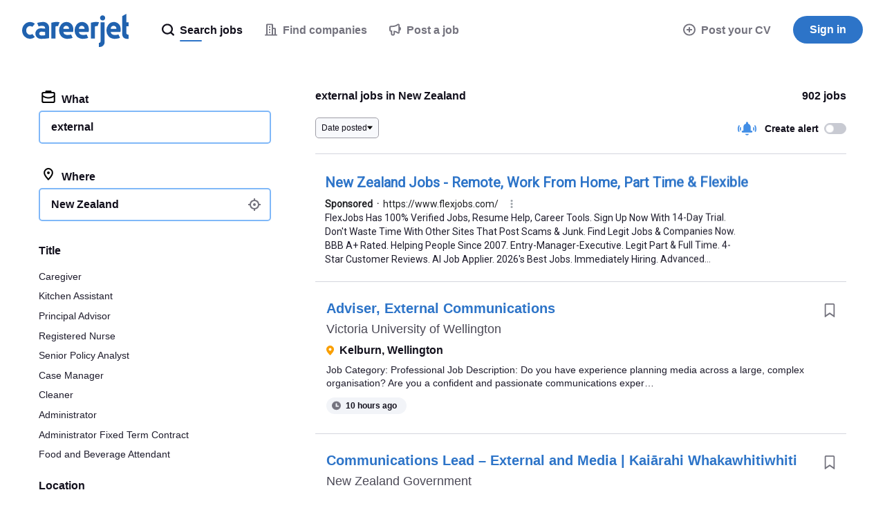

--- FILE ---
content_type: text/html;charset=UTF-8
request_url: https://www.careerjet.co.nz/external-jobs
body_size: 91204
content:
<!DOCTYPE html>
<html lang="en" dir="ltr">
<head>
  <meta charset="utf-8">
  <meta http-equiv="X-UA-Compatible" content="IE=edge">
  <meta name="format-detection" content="telephone=no">
  




  



  <link rel="preconnect" href="https://static.careerjet.org" crossorigin>
  <link rel="dns-prefetch" href="https://static.careerjet.org">

  <link rel="preconnect" href="//www.google-analytics.com" crossorigin>
  <link rel="dns-prefetch" href="//www.google-analytics.com">

  <link rel="preconnect" href="//www.googletagmanager.com" crossorigin>
  <link rel="dns-prefetch" href="//www.googletagmanager.com">

  <link rel="preconnect" href="//www.google.com" crossorigin>
  <link rel="dns-prefetch" href="//www.google.com">

  <link rel="preconnect" href="https://cvimg.careerjet.net" crossorigin>
  <link rel="dns-prefetch" href="https://cvimg.careerjet.net">

  <link rel="preconnect" href="https://logoimg.careerjet.net" crossorigin>
  <link rel="dns-prefetch" href="https://logoimg.careerjet.net">

  <link rel="preconnect" href="//accounts.google.com" crossorigin>
  <link rel="dns-prefetch" href="//accounts.google.com">



  

  
    <title>external jobs in New Zealand | Careerjet</title>
    <meta property="og:title" content="external jobs in New Zealand | Careerjet">
  
  
    <meta name="description" content="All external jobs in New Zealand on Careerjet.co.nz, the search engine for jobs in New Zealand">
    <meta property="og:description" content="All external jobs in New Zealand on Careerjet.co.nz, the search engine for jobs in New Zealand">
  
  
    <meta name="keywords" content="external, job, jobs, recruitment, employment, job external, jobs external, recruitment external, employment external">
  
  
    
  
  
    <link rel="canonical" href="https://www.careerjet.co.nz/external-jobs">
    <meta property="og:url" content="https://www.careerjet.co.nz/external-jobs">
  

<meta name="viewport" content="width=device-width, initial-scale=1.0"/>
<meta property="og:type" content="website">


<meta property="og:image" content="https://static.careerjet.org/images/favicon/og-160x160.png?v=2020022501">
<meta property="og:image:height" content="160">
<meta property="og:image:width" content="160">
<meta property="fb:app_id" content="236900069663914">







<meta name="google-adsense-account" content="ca-pub-6184526169724134">

  


<link rel="shortcut icon" href="https://static.careerjet.org/images/favicon/favicon.ico?v=2020022501" type="image/x-icon">
<link rel="apple-touch-icon" sizes="180x180" href="https://static.careerjet.org/images/favicon/apple-touch-icon.png?v=2020022501">
<link rel="icon" type="image/png" sizes="32x32" href="https://static.careerjet.org/images/favicon/favicon-32x32.png?v=2020022501">
<link rel="icon" type="image/png" sizes="16x16" href="https://static.careerjet.org/images/favicon/favicon-16x16.png?v=2020022501">
<link rel="manifest" href="/site.webmanifest?v=2020022501">
<link rel="mask-icon" href="https://static.careerjet.org/images/favicon/safari-pinned-tab.svg?v=2020022501" color="#2d74c8">
<meta name="msapplication-TileColor" content="#ffffff">
<meta name="theme-color" content="#ffffff">
  




  
  <style>
  
  
  /*! normalize.css v8.0.0 | MIT License | github.com/necolas/normalize.css */button,hr,input{overflow:visible}progress,sub,sup{vertical-align:baseline}[type=checkbox],[type=radio],legend{box-sizing:border-box;padding:0}html{line-height:1.15;-webkit-text-size-adjust:100%}h1{font-size:2em;margin:.67em 0}hr{box-sizing:content-box;height:0}code,kbd,pre,samp{font-family:monospace,monospace;font-size:1em}a{background-color:transparent}abbr[title]{border-bottom:none;text-decoration:underline;-webkit-text-decoration:underline dotted;text-decoration:underline dotted}b,strong{font-weight:bolder}small{font-size:80%}sub,sup{font-size:75%;line-height:0;position:relative}sub{bottom:-.25em}sup{top:-.5em}img{border-style:none}button,input,optgroup,select,textarea{font-family:inherit;font-size:100%;line-height:1.15;margin:0}button,select{text-transform:none}[type=button],[type=reset],[type=submit],button{-webkit-appearance:button}[type=button]::-moz-focus-inner,[type=reset]::-moz-focus-inner,[type=submit]::-moz-focus-inner,button::-moz-focus-inner{border-style:none;padding:0}[type=button]:-moz-focusring,[type=reset]:-moz-focusring,[type=submit]:-moz-focusring,button:-moz-focusring{outline:1px dotted ButtonText}fieldset{padding:.35em .75em .625em}legend{color:inherit;display:table;max-width:100%;white-space:normal}textarea{overflow:auto}[type=number]::-webkit-inner-spin-button,[type=number]::-webkit-outer-spin-button{height:auto}[type=search]{-webkit-appearance:textfield;outline-offset:-2px}[type=search]::-webkit-search-decoration{-webkit-appearance:none}::-webkit-file-upload-button{-webkit-appearance:button;font:inherit}details{display:block}summary{display:list-item}[hidden],template{display:none}.icon{height:1rem;max-width:1.25rem}.icon.icon-l{height:4rem;max-width:6rem}.rtl .icon:not(.dir-fixed){-webkit-transform:scaleX(-1);transform:scaleX(-1)}*{box-sizing:border-box;margin:0;padding:0}html{height:100%;min-height:100vh;min-height:-webkit-fill-available;line-height:1.4}html.action-on,html.filter-on,html.modal-in,html.nav-on,html.search-on{overflow:hidden;position:relative;-ms-touch-action:none;touch-action:none;-webkit-overflow-scrolling:none;-ms-scroll-chaining:none;overscroll-behavior:none}body{position:relative;min-height:100vh;overflow-x:hidden;overflow-y:auto;font-size:16px;font-display:swap;text-rendering:optimizeLegibility;color:#12101c;background:#fff;display:-webkit-box;display:-webkit-flex;display:-ms-flexbox;display:flex;-webkit-box-orient:vertical;-webkit-box-direction:normal;-webkit-flex-direction:column;-ms-flex-direction:column;flex-direction:column;margin:0;-webkit-overflow-scrolling:touch;-ms-scroll-chaining:none;overscroll-behavior:none;font-family:-apple-system,BlinkMacSystemFont,Segoe UI,Roboto,Helvetica,Arial,sans-serif}@media print{body{display:block!important;padding-top:0!important}}@media (max-width:768px){body{padding-top:4rem}}@media (min-width:769px){body{padding-top:5.5rem}}.action_on body,.filter-on body,.modal-in body,.nav-on body,.search-on body{overflow:hidden;-ms-touch-action:none;touch-action:none;-webkit-overflow-scrolling:none;-ms-scroll-chaining:none;overscroll-behavior:none}.action_on body:after{position:fixed;height:100%;width:100%;z-index:18;top:0;left:0;background:rgba(116,115,126,.4)}.jp body,.ko body,.zh body{word-break:keep-all;word-wrap:break-word}.sr{position:absolute!important;opacity:0!important;width:0!important;height:0!important;display:block;overflow:hidden!important;margin:0!important;padding:0!important}.scroll-measure{width:100px;height:100px;overflow:scroll;position:absolute;top:-9999px;left:-9999px}ol,ul{list-style-type:none}table{border-collapse:collapse}p{-webkit-margin-before:0;margin-block-start:0;-webkit-margin-after:0;margin-block-end:0;-webkit-margin-start:0;margin-inline-start:0;-webkit-margin-end:0;margin-inline-end:0}a:not(.btn){color:#428ee6}a:not(.btn):active,a:not(.btn):focus,a:not(.btn):hover{color:#2062af;outline:0}*{-webkit-tap-highlight-color:rgba(255,255,255,0)!important;-webkit-focus-ring-color:hsla(0,0%,100%,0)!important;outline:0!important}[draggable]{-moz-user-select:none;-webkit-user-select:none;-ms-user-select:none;user-select:none;-khtml-user-drag:element;-webkit-user-drag:element}@media (-ms-high-contrast:active),(-ms-high-contrast:none){svg,svg use{pointer-events:none}}*{scrollbar-color:#d4d6de #f8f9fc;scrollbar-width:thin;-ms-scrollbar-base-color:#e1e3eb;scrollbar-base-color:#e1e3eb;-ms-scrollbar-face-color:#e1e3eb;scrollbar-face-color:#e1e3eb;-ms-scrollbar-3dlight-color:#e1e3eb;scrollbar-3dlight-color:#e1e3eb;-ms-scrollbar-highlight-color:#e1e3eb;scrollbar-highlight-color:#e1e3eb;-ms-scrollbar-track-color:#f8f9fc;scrollbar-track-color:#f8f9fc;-ms-scrollbar-arrow-color:#000;scrollbar-arrow-color:#000;-ms-scrollbar-shadow-color:rgba(0,0,0,.3);scrollbar-shadow-color:rgba(0,0,0,.3);-ms-scrollbar-dark-shadow-color:rgba(0,0,0,.3);scrollbar-dark-shadow-color:rgba(0,0,0,.3)}.container{max-width:1200px}.container,.container-fluid{margin:0 auto;padding-right:1rem;padding-left:1rem}.row{display:-webkit-box;display:-webkit-flex;display:-ms-flexbox;display:flex;-webkit-flex-wrap:wrap;-ms-flex-wrap:wrap;flex-wrap:wrap;margin-left:-1rem;margin-right:-1rem;padding:0}.row.row-compact{margin-left:-.5rem;margin-right:-.5rem}.row.row-compact>.col{padding-left:.5rem;padding-right:.5rem;padding-bottom:.5rem}.row.nowrap{-webkit-flex-wrap:nowrap;-ms-flex-wrap:nowrap;flex-wrap:nowrap}.row>.col{padding-left:1rem;padding-right:1rem;padding-bottom:1rem;min-width:0}.row>.col.col-auto{-ms-flex:1 0 auto;-webkit-box-flex:1;-webkit-flex:1 0 auto;flex:1 0 auto}@media all{.col-xs-1{-ms-flex:0 0 8.33333%;max-width:8.33333%;-webkit-box-flex:0;-webkit-flex:0 0 8.33333%;flex:0 0 8.33333%}.col-xs-1,.col-xs-2{min-height:1px;width:100%}.col-xs-2{-ms-flex:0 0 16.66667%;max-width:16.66667%;-webkit-box-flex:0;-webkit-flex:0 0 16.66667%;flex:0 0 16.66667%}.col-xs-3{-ms-flex:0 0 25%;max-width:25%;-webkit-box-flex:0;-webkit-flex:0 0 25%;flex:0 0 25%}.col-xs-3,.col-xs-4{min-height:1px;width:100%}.col-xs-4{-ms-flex:0 0 33.33333%;max-width:33.33333%;-webkit-box-flex:0;-webkit-flex:0 0 33.33333%;flex:0 0 33.33333%}.col-xs-5{-ms-flex:0 0 41.66667%;max-width:41.66667%;-webkit-box-flex:0;-webkit-flex:0 0 41.66667%;flex:0 0 41.66667%}.col-xs-5,.col-xs-6{min-height:1px;width:100%}.col-xs-6{-ms-flex:0 0 50%;max-width:50%;-webkit-box-flex:0;-webkit-flex:0 0 50%;flex:0 0 50%}.col-xs-7{-ms-flex:0 0 58.33333%;max-width:58.33333%;-webkit-box-flex:0;-webkit-flex:0 0 58.33333%;flex:0 0 58.33333%}.col-xs-7,.col-xs-8{min-height:1px;width:100%}.col-xs-8{-ms-flex:0 0 66.66667%;max-width:66.66667%;-webkit-box-flex:0;-webkit-flex:0 0 66.66667%;flex:0 0 66.66667%}.col-xs-9{-ms-flex:0 0 75%;max-width:75%;-webkit-box-flex:0;-webkit-flex:0 0 75%;flex:0 0 75%}.col-xs-10,.col-xs-9{min-height:1px;width:100%}.col-xs-10{-ms-flex:0 0 83.33333%;max-width:83.33333%;-webkit-box-flex:0;-webkit-flex:0 0 83.33333%;flex:0 0 83.33333%}.col-xs-11{-ms-flex:0 0 91.66667%;max-width:91.66667%;-webkit-box-flex:0;-webkit-flex:0 0 91.66667%;flex:0 0 91.66667%}.col-xs-11,.col-xs-12{min-height:1px;width:100%}.col-xs-12{-ms-flex:0 0 100%;max-width:100%;-webkit-box-flex:0;-webkit-flex:0 0 100%;flex:0 0 100%}.col-xs-0{width:0;padding-right:0;padding-left:0}.col-xs-auto{-ms-flex:1 0 auto;-webkit-box-flex:1;-webkit-flex:1 0 auto;flex:1 0 auto}.ltr .col-xs-r{text-align:right}.rtl .col-xs-r{text-align:left}.col-xs-c{text-align:center}}@media (min-width:451px){.col-s-1{-ms-flex:0 0 8.33333%;max-width:8.33333%;-webkit-box-flex:0;-webkit-flex:0 0 8.33333%;flex:0 0 8.33333%}.col-s-1,.col-s-2{min-height:1px;width:100%}.col-s-2{-ms-flex:0 0 16.66667%;max-width:16.66667%;-webkit-box-flex:0;-webkit-flex:0 0 16.66667%;flex:0 0 16.66667%}.col-s-3{-ms-flex:0 0 25%;max-width:25%;-webkit-box-flex:0;-webkit-flex:0 0 25%;flex:0 0 25%}.col-s-3,.col-s-4{min-height:1px;width:100%}.col-s-4{-ms-flex:0 0 33.33333%;max-width:33.33333%;-webkit-box-flex:0;-webkit-flex:0 0 33.33333%;flex:0 0 33.33333%}.col-s-5{-ms-flex:0 0 41.66667%;max-width:41.66667%;-webkit-box-flex:0;-webkit-flex:0 0 41.66667%;flex:0 0 41.66667%}.col-s-5,.col-s-6{min-height:1px;width:100%}.col-s-6{-ms-flex:0 0 50%;max-width:50%;-webkit-box-flex:0;-webkit-flex:0 0 50%;flex:0 0 50%}.col-s-7{-ms-flex:0 0 58.33333%;max-width:58.33333%;-webkit-box-flex:0;-webkit-flex:0 0 58.33333%;flex:0 0 58.33333%}.col-s-7,.col-s-8{min-height:1px;width:100%}.col-s-8{-ms-flex:0 0 66.66667%;max-width:66.66667%;-webkit-box-flex:0;-webkit-flex:0 0 66.66667%;flex:0 0 66.66667%}.col-s-9{-ms-flex:0 0 75%;max-width:75%;-webkit-box-flex:0;-webkit-flex:0 0 75%;flex:0 0 75%}.col-s-10,.col-s-9{min-height:1px;width:100%}.col-s-10{-ms-flex:0 0 83.33333%;max-width:83.33333%;-webkit-box-flex:0;-webkit-flex:0 0 83.33333%;flex:0 0 83.33333%}.col-s-11{-ms-flex:0 0 91.66667%;max-width:91.66667%;-webkit-box-flex:0;-webkit-flex:0 0 91.66667%;flex:0 0 91.66667%}.col-s-11,.col-s-12{min-height:1px;width:100%}.col-s-12{-ms-flex:0 0 100%;max-width:100%;-webkit-box-flex:0;-webkit-flex:0 0 100%;flex:0 0 100%}.col-s-0{width:0;padding-right:0;padding-left:0}.col-s-auto{-ms-flex:1 0 auto;-webkit-box-flex:1;-webkit-flex:1 0 auto;flex:1 0 auto}.ltr .col-s-r{text-align:right}.rtl .col-s-r{text-align:left}.col-s-c{text-align:center}}@media (min-width:769px){.col-m-1{-ms-flex:0 0 8.33333%;max-width:8.33333%;-webkit-box-flex:0;-webkit-flex:0 0 8.33333%;flex:0 0 8.33333%}.col-m-1,.col-m-2{min-height:1px;width:100%}.col-m-2{-ms-flex:0 0 16.66667%;max-width:16.66667%;-webkit-box-flex:0;-webkit-flex:0 0 16.66667%;flex:0 0 16.66667%}.col-m-3{-ms-flex:0 0 25%;max-width:25%;-webkit-box-flex:0;-webkit-flex:0 0 25%;flex:0 0 25%}.col-m-3,.col-m-4{min-height:1px;width:100%}.col-m-4{-ms-flex:0 0 33.33333%;max-width:33.33333%;-webkit-box-flex:0;-webkit-flex:0 0 33.33333%;flex:0 0 33.33333%}.col-m-5{-ms-flex:0 0 41.66667%;max-width:41.66667%;-webkit-box-flex:0;-webkit-flex:0 0 41.66667%;flex:0 0 41.66667%}.col-m-5,.col-m-6{min-height:1px;width:100%}.col-m-6{-ms-flex:0 0 50%;max-width:50%;-webkit-box-flex:0;-webkit-flex:0 0 50%;flex:0 0 50%}.col-m-7{-ms-flex:0 0 58.33333%;max-width:58.33333%;-webkit-box-flex:0;-webkit-flex:0 0 58.33333%;flex:0 0 58.33333%}.col-m-7,.col-m-8{min-height:1px;width:100%}.col-m-8{-ms-flex:0 0 66.66667%;max-width:66.66667%;-webkit-box-flex:0;-webkit-flex:0 0 66.66667%;flex:0 0 66.66667%}.col-m-9{-ms-flex:0 0 75%;max-width:75%;-webkit-box-flex:0;-webkit-flex:0 0 75%;flex:0 0 75%}.col-m-10,.col-m-9{min-height:1px;width:100%}.col-m-10{-ms-flex:0 0 83.33333%;max-width:83.33333%;-webkit-box-flex:0;-webkit-flex:0 0 83.33333%;flex:0 0 83.33333%}.col-m-11{-ms-flex:0 0 91.66667%;max-width:91.66667%;-webkit-box-flex:0;-webkit-flex:0 0 91.66667%;flex:0 0 91.66667%}.col-m-11,.col-m-12{min-height:1px;width:100%}.col-m-12{-ms-flex:0 0 100%;max-width:100%;-webkit-box-flex:0;-webkit-flex:0 0 100%;flex:0 0 100%}.col-m-0{width:0;padding-right:0;padding-left:0}.col-m-auto{-ms-flex:1 0 auto;-webkit-box-flex:1;-webkit-flex:1 0 auto;flex:1 0 auto}.ltr .col-m-r{text-align:right}.rtl .col-m-r{text-align:left}.col-m-c{text-align:center}}@media (min-width:1025px){.col-l-1{-ms-flex:0 0 8.33333%;max-width:8.33333%;-webkit-box-flex:0;-webkit-flex:0 0 8.33333%;flex:0 0 8.33333%}.col-l-1,.col-l-2{min-height:1px;width:100%}.col-l-2{-ms-flex:0 0 16.66667%;max-width:16.66667%;-webkit-box-flex:0;-webkit-flex:0 0 16.66667%;flex:0 0 16.66667%}.col-l-3{-ms-flex:0 0 25%;max-width:25%;-webkit-box-flex:0;-webkit-flex:0 0 25%;flex:0 0 25%}.col-l-3,.col-l-4{min-height:1px;width:100%}.col-l-4{-ms-flex:0 0 33.33333%;max-width:33.33333%;-webkit-box-flex:0;-webkit-flex:0 0 33.33333%;flex:0 0 33.33333%}.col-l-5{-ms-flex:0 0 41.66667%;max-width:41.66667%;-webkit-box-flex:0;-webkit-flex:0 0 41.66667%;flex:0 0 41.66667%}.col-l-5,.col-l-6{min-height:1px;width:100%}.col-l-6{-ms-flex:0 0 50%;max-width:50%;-webkit-box-flex:0;-webkit-flex:0 0 50%;flex:0 0 50%}.col-l-7{-ms-flex:0 0 58.33333%;max-width:58.33333%;-webkit-box-flex:0;-webkit-flex:0 0 58.33333%;flex:0 0 58.33333%}.col-l-7,.col-l-8{min-height:1px;width:100%}.col-l-8{-ms-flex:0 0 66.66667%;max-width:66.66667%;-webkit-box-flex:0;-webkit-flex:0 0 66.66667%;flex:0 0 66.66667%}.col-l-9{-ms-flex:0 0 75%;max-width:75%;-webkit-box-flex:0;-webkit-flex:0 0 75%;flex:0 0 75%}.col-l-10,.col-l-9{min-height:1px;width:100%}.col-l-10{-ms-flex:0 0 83.33333%;max-width:83.33333%;-webkit-box-flex:0;-webkit-flex:0 0 83.33333%;flex:0 0 83.33333%}.col-l-11{-ms-flex:0 0 91.66667%;max-width:91.66667%;-webkit-box-flex:0;-webkit-flex:0 0 91.66667%;flex:0 0 91.66667%}.col-l-11,.col-l-12{min-height:1px;width:100%}.col-l-12{-ms-flex:0 0 100%;max-width:100%;-webkit-box-flex:0;-webkit-flex:0 0 100%;flex:0 0 100%}.col-l-0{width:0;padding-right:0;padding-left:0}.col-l-auto{-ms-flex:1 0 auto;-webkit-box-flex:1;-webkit-flex:1 0 auto;flex:1 0 auto}.ltr .col-l-r{text-align:right}.rtl .col-l-r{text-align:left}.col-l-c{text-align:center}}.lazy{opacity:0;-webkit-transition:opacity .5s ease-in;transition:opacity .5s ease-in}.lazy.lazy-done{opacity:1}.hide{display:none!important}@media (max-width:450px){.hide-xs{display:none!important}}@media (max-width:450px){.show-xs{display:block!important}}@media (min-width:451px) and (max-width:768px){.hide-s{display:none!important}}@media (min-width:451px) and (max-width:768px){.show-s{display:block!important}}@media (min-width:769px) and (max-width:1024px){.hide-m{display:none!important}}@media (min-width:769px) and (max-width:1024px){.show-m{display:block!important}}@media (min-width:1025px){.hide-l{display:none!important}}@media (min-width:1025px){.show-l{display:block!important}}#header{position:fixed;top:0;left:0;width:100%;height:5.5rem;background:#fff;z-index:99;display:-webkit-box;display:-webkit-flex;display:-ms-flexbox;display:flex;border-bottom:1px solid #e1e3eb;-webkit-transition:border-color .2s ease-out;transition:border-color .2s ease-out}@media print{#header{display:block;position:static}}#header.nb{border-bottom:1px solid transparent;-webkit-transition:border-color .2s ease-out;transition:border-color .2s ease-out}@media (max-width:768px){#header{height:4rem}}#header>[rel=home]{height:5.5rem;line-height:5.5rem;padding:1.25rem 2rem;background:0 0;border:none;cursor:pointer;display:inline-block;-webkit-box-flex:0;-webkit-flex:0 0 auto;-ms-flex:0 0 auto;flex:0 0 auto}@media (max-width:768px){#header>[rel=home]{height:4rem;line-height:4rem;padding:1rem}}#header>[rel=home] svg{display:block;fill:#2062af;max-width:100%}@media (max-width:768px){#header>[rel=home] svg{height:2rem;width:auto}[lang=ar] #header>[rel=home] svg{height:24px}}@media (min-width:769px){#header>[rel=home] svg{height:3rem}[lang=ar] #header>[rel=home] svg{height:36px}}#header .for{position:absolute;display:block;color:#c0c0c4;right:2rem;top:50%;-webkit-transform:translate3d(0,-50%,0);transform:translate3d(0,-50%,0);font-weight:500;font-size:.875rem}.rtl #header .for{right:auto;left:2rem}@media (max-width:768px){.ltr #header .for{right:1rem}.rtl #header .for{left:1rem}}#header .close{position:absolute;display:block;top:50%;-webkit-transform:translate3d(0,-50%,0);transform:translate3d(0,-50%,0)}.ltr #header .close{right:0}.rtl #header .close{left:0}@media (max-width:768px){#header .close{height:4rem;width:4rem}}@media (min-width:769px){#header .close{height:5.5rem;width:5.5rem}}#header .close:hover .icon{fill:#12101c}#header .close .icon{fill:#c0c0c4;-webkit-transition:all 2s ease-out;transition:all 2s ease-out;position:absolute;top:50%;left:50%;-webkit-transform:translate3d(-50%,-50%,0);transform:translate3d(-50%,-50%,0)}#header #header-login{position:absolute;right:4rem;top:50%;-webkit-transform:translate3d(0,-50%,0);transform:translate3d(0,-50%,0)}.rtl #header #header-login{right:auto;left:4rem}#footer{-ms-flex-shrink:0;-webkit-flex-shrink:0;-ms-flex-negative:0;flex-shrink:0;margin-top:auto;padding:1rem 2rem 0;border-top:1px solid #d4d6de}@media print{#footer{display:none}}@media (max-width:768px){#footer{padding:1rem 1rem 0;font-size:.875rem}}#footer #footer-links{display:-webkit-box;display:-webkit-flex;display:-ms-flexbox;display:flex;font-size:.875rem;gap:2rem}@media (max-width:768px){#footer #footer-links{-webkit-box-orient:vertical;-webkit-box-direction:normal;-webkit-flex-direction:column;-ms-flex-direction:column;flex-direction:column}}@media (min-width:769px) and (max-width:1024px){#footer #footer-links{-webkit-box-orient:horizontal;-webkit-box-direction:normal;-webkit-flex-direction:row;-ms-flex-direction:row;flex-direction:row}}@media (min-width:1025px){#footer #footer-links{-webkit-box-orient:horizontal;-webkit-box-direction:normal;-webkit-flex-direction:row;-ms-flex-direction:row;flex-direction:row}}#footer #footer-links .intro{-webkit-box-flex:0;-webkit-flex-grow:0;-ms-flex-positive:0;flex-grow:0;-webkit-flex-shrink:0;-ms-flex-negative:0;flex-shrink:0;-webkit-flex-basis:-webkit-calc(33.33333% - 1rem);-ms-flex-preferred-size:calc(33.33333% - 1rem);flex-basis:calc(33.33333% - 1rem)}.ltr #footer #footer-links .intro{padding-right:2rem}.rtl #footer #footer-links .intro{padding-left:2rem}#footer #footer-links .intro svg{display:block;height:30px;margin:0 0 .75rem;fill:#2062af}#footer #footer-links .intro .app{color:#74737e}#footer #footer-links .intro .app p{margin:0 0 .75rem}#footer #footer-links .intro .app img{height:40px;width:136px}#footer #footer-links .links{-webkit-box-flex:0;-webkit-flex-grow:0;-ms-flex-positive:0;flex-grow:0;-webkit-flex-shrink:0;-ms-flex-negative:0;flex-shrink:0;-webkit-flex-basis:-webkit-calc(66.66667% - 1rem);-ms-flex-preferred-size:calc(66.66667% - 1rem);flex-basis:calc(66.66667% - 1rem);display:-webkit-box;display:-webkit-flex;display:-ms-flexbox;display:flex;gap:2rem}@media (max-width:450px){#footer #footer-links .links{-webkit-box-orient:vertical;-webkit-box-direction:normal;-webkit-flex-direction:column;-ms-flex-direction:column;flex-direction:column}}@media (min-width:451px) and (max-width:768px){#footer #footer-links .links{-webkit-box-orient:horizontal;-webkit-box-direction:normal;-webkit-flex-direction:row;-ms-flex-direction:row;flex-direction:row;-webkit-flex-wrap:wrap;-ms-flex-wrap:wrap;flex-wrap:wrap}}@media (min-width:769px) and (max-width:1024px){#footer #footer-links .links{-webkit-box-orient:horizontal;-webkit-box-direction:normal;-webkit-flex-direction:row;-ms-flex-direction:row;flex-direction:row;-webkit-flex-wrap:wrap;-ms-flex-wrap:wrap;flex-wrap:wrap}}@media (min-width:1025px){#footer #footer-links .links{-webkit-box-orient:horizontal;-webkit-box-direction:normal;-webkit-flex-direction:row;-ms-flex-direction:row;flex-direction:row}}@media (max-width:450px){#footer #footer-links .links>div{-webkit-box-flex:0;-webkit-flex:0 0 100%;-ms-flex:0 0 100%;flex:0 0 100%}#footer #footer-links .links>div.off h2 svg{-webkit-transform:rotate(180deg);transform:rotate(180deg)}#footer #footer-links .links>div.off ul{height:0;overflow:hidden;margin:0}}@media (min-width:451px) and (max-width:768px){#footer #footer-links .links>div{-webkit-box-flex:0;-webkit-flex-grow:0;-ms-flex-positive:0;flex-grow:0;-webkit-flex-shrink:0;-ms-flex-negative:0;flex-shrink:0;-webkit-flex-basis:-webkit-calc(50% - 1rem);-ms-flex-preferred-size:calc(50% - 1rem);flex-basis:calc(50% - 1rem)}}@media (min-width:769px) and (max-width:1024px){#footer #footer-links .links>div{-webkit-box-flex:0;-webkit-flex-grow:0;-ms-flex-positive:0;flex-grow:0;-webkit-flex-shrink:0;-ms-flex-negative:0;flex-shrink:0;-webkit-flex-basis:-webkit-calc(50% - 1rem);-ms-flex-preferred-size:calc(50% - 1rem);flex-basis:calc(50% - 1rem)}}@media (min-width:1025px){#footer #footer-links .links>div{-webkit-box-flex:0;-webkit-flex-grow:0;-ms-flex-positive:0;flex-grow:0;-webkit-flex-shrink:0;-ms-flex-negative:0;flex-shrink:0;-webkit-flex-basis:-webkit-calc(25% - 1.33333rem);-ms-flex-preferred-size:calc(25% - 1.33333rem);flex-basis:calc(25% - 1.33333rem)}}#footer #footer-links .links h2{font-weight:500;font-size:.875rem}@media (max-width:450px){#footer #footer-links .links h2{cursor:pointer;display:-webkit-box;display:-webkit-flex;display:-ms-flexbox;display:flex;-webkit-box-align:center;-webkit-align-items:center;-ms-flex-align:center;align-items:center}#footer #footer-links .links h2 svg{height:7px;width:10px;fill:#74737e}.ltr #footer #footer-links .links h2 svg{margin-left:auto}.rtl #footer #footer-links .links h2 svg{margin-right:auto}}@media (min-width:451px){#footer #footer-links .links h2 svg{display:none}}#footer #footer-links .links ul{display:-webkit-box;display:-webkit-flex;display:-ms-flexbox;display:flex;-webkit-box-orient:vertical;-webkit-box-direction:normal;-webkit-flex-direction:column;-ms-flex-direction:column;flex-direction:column;gap:.25rem;color:#74737e;margin:.5rem 0 0;-webkit-transition:all .2s ease-out;transition:all .2s ease-out}#footer #footer-links .links ul a{color:#74737e;-webkit-transition:all .1s ease-out;transition:all .1s ease-out;text-decoration:none}#footer #footer-links .links ul a:hover{color:#428ee6}#footer #footer-corporate{margin-top:1.5rem;padding:1rem 0;font-size:.875rem;text-transform:uppercase;color:#74737e;display:-webkit-box;display:-webkit-flex;display:-ms-flexbox;display:flex;-webkit-box-align:center;-webkit-align-items:center;-ms-flex-align:center;align-items:center;border-top:1px solid #e8eaf0}@media (max-width:450px){#footer #footer-corporate{margin-left:-1rem;margin-right:-1rem}}@media (max-width:768px){#footer #footer-corporate{-webkit-box-orient:vertical;-webkit-box-direction:normal;-webkit-flex-direction:column;-ms-flex-direction:column;flex-direction:column;text-align:center}}@media (min-width:769px){#footer #footer-corporate{-webkit-box-orient:horizontal;-webkit-box-direction:reverse;-webkit-flex-direction:row-reverse;-ms-flex-direction:row-reverse;flex-direction:row-reverse}}#footer #footer-corporate .copyright strong{font-weight:700}@media (max-width:768px){#footer #footer-corporate .copyright{font-size:.75rem}}#footer #footer-corporate>*{-webkit-box-flex:0;-webkit-flex:0 0 auto;-ms-flex:0 0 auto;flex:0 0 auto}@media (max-width:768px){#footer #footer-corporate>*{margin:.25rem 0}}@media (min-width:769px){#footer #footer-corporate>.offside{margin-left:auto}.rtl #footer #footer-corporate>.offside{margin-left:0;margin-right:auto}}#footer-country button{background:0 0;border:none;cursor:pointer;color:#4b4956;-webkit-transition:color .2s linear;transition:color .2s linear;position:relative}.ltr #footer-country button{padding-left:2rem}.rtl #footer-country button{padding-right:2rem}#footer-country button:hover{color:#4b4956}#footer-country button .flag{vertical-align:sub;margin:0;position:absolute;top:50%;-webkit-transform:translateY(-50%);transform:translateY(-50%)}.ltr #footer-country button .flag{left:0}.rtl #footer-country button .flag{right:0}#footer-country button .icon:not(.flag){width:.7rem;height:.4rem;vertical-align:baseline;border:none;-webkit-transform:none;transform:none;fill:#74737e}.ltr #footer-country button .icon:not(.flag){margin:0 0 0 .5rem}.rtl #footer-country button .icon:not(.flag){margin:0 .5rem 0 0}@media print{#nav{display:none!important}}#nav .btn-primary{background:#2d74c8}#nav .btn-primary:hover{background:#2062af}@media (max-width:768px){#nav{position:fixed;top:4rem;right:0;-webkit-transform:translate3d(100%,0,0);transform:translate3d(100%,0,0);height:-webkit-calc(100vh - 4rem);height:calc(100vh - 4rem);width:100vw;z-index:100;background:0 0;-webkit-transition:opacity .1s ease-in,-webkit-transform .2s ease-out;transition:opacity .1s ease-in,-webkit-transform .2s ease-out;transition:transform .2s ease-out,opacity .1s ease-in;transition:transform .2s ease-out,opacity .1s ease-in,-webkit-transform .2s ease-out;opacity:0}body.still #nav{-webkit-transition:none;transition:none}.nav-on #nav{-webkit-transform:translateZ(0);transform:translateZ(0);background:#fff;opacity:1}#nav #nav-inner{overflow-x:hidden;overflow-y:scroll;min-height:100%;height:100%;z-index:90;padding-bottom:10rem}#nav #nav-inner #nav-jobseeker{-webkit-box-ordinal-group:2;-webkit-order:1;-ms-flex-order:1;order:1}#nav #nav-inner #nav-companies{-webkit-box-ordinal-group:3;-webkit-order:2;-ms-flex-order:2;order:2}#nav #nav-inner #nav-recent-searches{-webkit-box-ordinal-group:4;-webkit-order:3;-ms-flex-order:3;order:3}#nav #nav-inner #nav-add-website,#nav #nav-inner #nav-post-cv{-webkit-box-ordinal-group:5;-webkit-order:4;-ms-flex-order:4;order:4}#nav #nav-inner #nav-advertiser{-webkit-box-ordinal-group:6;-webkit-order:5;-ms-flex-order:5;order:5}#nav #nav-inner #nav-login{-webkit-box-ordinal-group:7;-webkit-order:6;-ms-flex-order:6;order:6}#nav #nav-inner #nav-user{-webkit-box-ordinal-group:8;-webkit-order:7;-ms-flex-order:7;order:7}#nav #nav-inner #nav-contact-us>a{padding-bottom:1.5rem}#nav #nav-inner #nav-contact-us>a .icon{top:35%}#nav #nav-inner>ul>li:not(.main):not(.hide-s):not(.hide-xs)+.sep{margin-top:1rem}#nav #nav-inner>ul>li.main a:not(.btn){font-weight:600;padding-top:1.5rem;padding-bottom:1.25rem}#nav #nav-inner>ul>li.main a:not(.btn) .icon{margin-top:2px}#nav #nav-inner>ul>li.main+:not(.main) a{padding-top:0}#nav #nav-inner>ul>li.sep{border-top:1px solid #e1e3eb}#nav #nav-inner>ul>li.adv a:not(.btn){background:rgba(255,244,220,.4)}#nav #nav-inner>ul>li.adv.active a:not(.btn):after{background:#fa9f00}#nav #nav-inner>ul>li#nav-user a:not(.btn){color:#428ee6}#nav #nav-inner>ul>li#nav-user a:not(.btn) .icon{fill:#428ee6;height:1.4rem}#nav #nav-inner>ul>li#nav-user a:not(.btn) .photo{width:1.4rem;height:1.4rem;border-radius:50%}#nav #nav-inner>ul>li#nav-advertiser.active a:not(.btn):after{background:#fa9f00}#nav #nav-inner>ul>li#nav-partner{margin-top:1rem}#nav #nav-inner>ul>li#nav-add-website{padding:1rem 3rem}#nav #nav-inner>ul>li#nav-login{padding-top:4rem;text-align:center}#nav #nav-inner>ul>li#nav-login .btn-m{padding:0 2.5rem;height:3rem;line-height:3rem}#nav #nav-inner>ul>li.active a:not(.btn){color:#12101c}#nav #nav-inner>ul>li.active a:not(.btn):after{content:"";width:4px;height:2rem;background:#2d74c8;position:absolute;top:50%;-webkit-transform:translate3d(0,-50%,0);transform:translate3d(0,-50%,0);display:block;-webkit-transition:background .1s ease-out,left .1s ease-out,right .1s ease-out;transition:background .1s ease-out,left .1s ease-out,right .1s ease-out}.ltr #nav #nav-inner>ul>li.active a:not(.btn):after{left:0}.rtl #nav #nav-inner>ul>li.active a:not(.btn):after{right:0}#nav #nav-inner>ul>li.active a:not(.btn) .icon{fill:#12101c}#nav #nav-inner>ul>li.active a:not(.btn) .icon.icon-inline{fill:#428ee6}#nav #nav-inner>ul>li a:not(.btn){display:block;color:#4b4956;text-decoration:none;font-weight:400;padding:.5rem 3rem;position:relative;-webkit-transition:all .2s ease-out;transition:all .2s ease-out}#nav #nav-inner>ul>li a:not(.btn) small{display:block}#nav #nav-inner>ul>li a:not(.btn) .icon{position:absolute;top:50%;-webkit-transform:translate3d(0,-50%,0);transform:translate3d(0,-50%,0);-webkit-transition:all .2s ease-out;transition:all .2s ease-out;fill:#74737e;height:1.125rem}.ltr #nav #nav-inner>ul>li a:not(.btn) .icon{left:1rem}.rtl #nav #nav-inner>ul>li a:not(.btn) .icon{right:1rem}#nav #nav-inner>ul>li a:not(.btn) .icon.icon-inline{position:static;vertical-align:sub;-webkit-transform:none;transform:none;fill:#74737e}.ltr #nav #nav-inner>ul>li a:not(.btn) .icon.icon-inline{margin-left:.5rem}.rtl #nav #nav-inner>ul>li a:not(.btn) .icon.icon-inline{mragin-right:.5rem}#nav #nav-inner>ul>li a:not(.btn) .photo{position:absolute;top:50%;margin-top:2px;-webkit-transform:translate3d(0,-50%,0);transform:translate3d(0,-50%,0)}.ltr #nav #nav-inner>ul>li a:not(.btn) .photo{left:1rem}.rtl #nav #nav-inner>ul>li a:not(.btn) .photo{right:1rem}}@media (min-width:769px){#nav{-webkit-box-flex:1;-webkit-flex:1 1 auto;-ms-flex:1 1 auto;flex:1 1 auto}#nav #nav-inner #nav-jobseeker{-webkit-box-ordinal-group:2;-webkit-order:1;-ms-flex-order:1;order:1}#nav #nav-inner #nav-companies{-webkit-box-ordinal-group:3;-webkit-order:2;-ms-flex-order:2;order:2}#nav #nav-inner #nav-advertiser{-webkit-box-ordinal-group:4;-webkit-order:3;-ms-flex-order:3;order:3}#nav #nav-inner #nav-add-website,#nav #nav-inner #nav-post-cv{-webkit-box-ordinal-group:5;-webkit-order:4;-ms-flex-order:4;order:4}#nav #nav-inner #nav-login{-webkit-box-ordinal-group:6;-webkit-order:5;-ms-flex-order:5;order:5}#nav #nav-inner #nav-user{-webkit-box-ordinal-group:7;-webkit-order:6;-ms-flex-order:6;order:6}#nav #nav-inner>ul{list-style-type:none;white-space:nowrap;display:-webkit-box;display:-webkit-flex;display:-ms-flexbox;display:flex}.ltr #nav #nav-inner>ul{padding:0 2rem 0 0}.rtl #nav #nav-inner>ul{padding:0 0 0 2rem}#nav #nav-inner>ul>li{-webkit-box-flex:0;-webkit-flex:0 0 auto;-ms-flex:0 0 auto;flex:0 0 auto;position:relative}.ltr #nav #nav-inner>ul>li.offside{margin-left:auto}.rtl #nav #nav-inner>ul>li.offside{margin-right:auto}#nav #nav-inner>ul>li#nav-post-cv a>.icon:last-child,#nav #nav-inner>ul>li#nav-post-cv:hover .icon:first-child{display:none}#nav #nav-inner>ul>li#nav-post-cv:hover .icon:last-child{display:inline}#nav #nav-inner>ul>li#nav-add-website{display:-webkit-box;display:-webkit-flex;display:-ms-flexbox;display:flex;-webkit-box-align:center;-webkit-align-items:center;-ms-flex-align:center;align-items:center}#nav #nav-inner>ul>li#nav-login{position:relative;padding:1.45rem 0}.ltr #nav #nav-inner>ul>li#nav-login{padding-left:1rem}.rtl #nav #nav-inner>ul>li#nav-login{padding-right:1rem}#nav #nav-inner>ul>li#nav-user{position:relative;padding:1.65rem 0}.ltr #nav #nav-inner>ul>li#nav-user{padding-left:1rem}.rtl #nav #nav-inner>ul>li#nav-user{padding-right:1rem}#nav #nav-inner>ul>li#nav-user>.photo{border-radius:50%;display:inline-block;height:2rem;width:2rem}#nav #nav-inner>ul>li#nav-advertiser.active>a:not(.btn):after,#nav #nav-inner>ul>li#nav-advertiser:hover>a:not(.btn):after{background:#fa9f00}#nav #nav-inner>ul>li.active a{color:#12101c!important}#nav #nav-inner>ul>li.active a .icon{fill:#12101c}#nav #nav-inner>ul>li.active>a:not(.btn).highlight,#nav #nav-inner>ul>li:hover>a:not(.btn).highlight{color:#2d74c8}#nav #nav-inner>ul>li.active>a:not(.btn).highlight .icon,#nav #nav-inner>ul>li:hover>a:not(.btn).highlight .icon{fill:#2d74c8}#nav #nav-inner>ul>li.active>a:not(.btn):after,#nav #nav-inner>ul>li:hover>a:not(.btn):after{background:#2d74c8}}@media (min-width:769px) and (max-width:1024px){.ltr #nav #nav-inner>ul>li.active>a:not(.btn):after,.ltr #nav #nav-inner>ul>li:hover>a:not(.btn):after{left:1rem}}@media (min-width:769px) and (min-width:1025px){.ltr #nav #nav-inner>ul>li.active>a:not(.btn):after,.ltr #nav #nav-inner>ul>li:hover>a:not(.btn):after{left:2.6rem}}@media (min-width:769px) and (max-width:1024px){.rtl #nav #nav-inner>ul>li.active>a:not(.btn):after,.rtl #nav #nav-inner>ul>li:hover>a:not(.btn):after{right:1rem}}@media (min-width:769px) and (min-width:1025px){.rtl #nav #nav-inner>ul>li.active>a:not(.btn):after,.rtl #nav #nav-inner>ul>li:hover>a:not(.btn):after{right:2.6rem}}@media (min-width:769px){#nav #nav-inner>ul>li.active>div,#nav #nav-inner>ul>li:hover>div{opacity:1;-webkit-transform:translateZ(0);transform:translateZ(0)}#nav #nav-inner>ul>li>a:not(.btn){display:block;height:5.5rem;line-height:5.5rem;padding:0 1rem;text-decoration:none;color:#74737e;font-weight:600;-webkit-transition:color .2s ease-out,height .15s linear,line-height .15s linear;transition:color .2s ease-out,height .15s linear,line-height .15s linear;position:relative}#nav #nav-inner>ul>li>a:not(.btn).highlight:after{opacity:0}}@media (min-width:769px) and (max-width:768px){#nav #nav-inner>ul>li>a:not(.btn){height:4rem;line-height:4rem}}@media (min-width:769px){#nav #nav-inner>ul>li>a:not(.btn):after{content:"";height:2px;border-radius:2px;background:0 0;position:absolute;bottom:1.75rem;display:block;-webkit-transition:background .1s ease-out,left .1s ease-out,right .1s ease-out;transition:background .1s ease-out,left .1s ease-out,right .1s ease-out}}@media (min-width:769px) and (max-width:1024px){#nav #nav-inner>ul>li>a:not(.btn):after{width:1.1rem}}@media (min-width:769px) and (min-width:1025px){#nav #nav-inner>ul>li>a:not(.btn):after{width:2rem}}@media (min-width:769px){.ltr #nav #nav-inner>ul>li>a:not(.btn):after{left:0}.rtl #nav #nav-inner>ul>li>a:not(.btn):after{right:0}#nav #nav-inner>ul>li .icon:not(.icon-s){margin:0 .25rem 0 0;width:1.1rem;height:1.15rem;-webkit-transition:fill .2s ease-out;transition:fill .2s ease-out;fill:#74737e}#nav #nav-inner>ul>li .icon:not(.icon-s):not(.icon-user){vertical-align:text-bottom}#nav #nav-inner>ul>li .icon:not(.icon-s).icon-user{height:2rem;width:2rem;max-width:2rem;fill:#428ee6;cursor:pointer;margin:0;vertical-align:sub}.rtl #nav #nav-inner>ul>li .icon:not(.icon-s).icon-user{margin:0}#nav #nav-inner>ul>li .icon:not(.icon-s).icon-user-over{display:none;border-radius:50%;box-shadow:0 8px 16px 0 rgba(18,16,28,.15)}.rtl #nav #nav-inner>ul>li .icon:not(.icon-s){margin:0 0 0 .25rem}#nav #nav-inner>ul>li:hover .icon.icon-user{display:none}#nav #nav-inner>ul>li:hover .icon.icon-user-over{display:block}#nav #nav-inner>ul>li>div{opacity:0;position:absolute;top:75%;background:#fff;box-shadow:0 0 16px 0 rgba(18,16,28,.14);border-radius:3px;-webkit-transform:translate3d(-50%,-1000%,0);transform:translate3d(-50%,-1000%,0);-webkit-transition:opacity .2s ease-out,-webkit-transform 0s linear;transition:opacity .2s ease-out,-webkit-transform 0s linear;transition:opacity .2s ease-out,transform 0s linear;transition:opacity .2s ease-out,transform 0s linear,-webkit-transform 0s linear;border:1px solid #428ee6;min-width:20rem;font-size:.875rem;padding:0}.ltr #nav #nav-inner>ul>li>div{right:0;text-align:left}.rtl #nav #nav-inner>ul>li>div{left:0;text-align:right}#nav #nav-inner>ul>li>div .name{display:block;font-size:1rem;font-weight:700;padding:1.25rem 1.25rem 0}#nav #nav-inner>ul>li>div .email{display:block;font-size:.875rem;color:#74737e;font-weight:400;padding:0 1.25rem}#nav #nav-inner>ul>li>div>a{color:#12101c;text-decoration:underline;font-size:.875rem;display:block;margin:8px 0 0;padding:0 1.25rem}#nav #nav-inner>ul>li>div ul{border-top:1px solid #e1e3eb;padding:8px;margin-top:1rem}#nav #nav-inner>ul>li>div ul.sa{border-top:none;margin-top:0}#nav #nav-inner>ul>li>div ul>li>a{text-decoration:none;display:block;height:auto;padding:.75rem;line-height:1.2;-webkit-transition:all .2s ease-out;transition:all .2s ease-out;color:#2d74c8;background:#fff;border-radius:3px;margin:0}#nav #nav-inner>ul>li>div ul>li>a:after{display:none}#nav #nav-inner>ul>li>div ul>li>a:hover{background:#f2f4f8}#nav #nav-inner>ul>li>div ul>li:last-child:not(:first-child){border-top:1px solid #e1e3eb;padding-top:.5rem;margin-top:.5rem}#nav #nav-inner>ul>li>div ul>li:last-child a{color:#428ee6!important;font-weight:600}}#nav-toggle{position:absolute;top:50%;-webkit-transform:translate3d(0,-50%,0);transform:translate3d(0,-50%,0);right:0;height:4rem;width:4rem;padding:1rem;background:0 0;border:none;cursor:pointer;z-index:101}@media print{#nav-toggle{display:none!important}}.rtl #nav-toggle{right:auto;left:0}#nav-toggle>.icon{height:1rem;position:absolute;top:50%;left:50%;-webkit-transform:translate3d(-50%,-50%,0);transform:translate3d(-50%,-50%,0);-webkit-transition:opacity .2s ease-in;transition:opacity .2s ease-in}body.still #nav-toggle>.icon{-webkit-transition:none;transition:none}#nav-toggle>.icon.icon-hamburger{opacity:1}.nav-on #nav-toggle>.icon.icon-hamburger{opacity:0}#nav-toggle>.icon.icon-cross{opacity:0;max-height:40%;max-width:40%}.nav-on #nav-toggle>.icon.icon-cross{opacity:.4}#not-found .title{margin-top:6rem;text-align:center}@media (max-width:768px){#not-found .title{margin-top:2rem;margin-bottom:2.75rem}}#not-found .title svg{height:4rem;display:block;margin:0 auto 2rem;fill:#1e1c2c}#not-found .title h1{font-size:3rem;font-weight:700;margin:0 0 1.25rem}@media (max-width:768px){#not-found .title h1{font-size:1.5rem;margin:0 0 .5rem}}#not-found .title p{font-size:1.5rem;color:#9e9da6;margin-bottom:6rem}@media (max-width:768px){#not-found .title p{font-size:1rem;margin-bottom:0}}#not-found>.return{margin-top:2rem;font-size:1.125rem;font-weight:500;text-align:center;color:#4b4956}@media (max-width:768px){#not-found>.return{font-size:1rem;margin-top:1rem;font-weight:400}}#not-found>.return a{text-decoration:none;color:#428ee6}#not-found>.return a :hover{text-decoration:underline}#not-found .jobs-contextual,#not-found .recent-searches{margin:6.25rem auto 0;max-width:45rem}@media (max-width:768px){#not-found .jobs-contextual,#not-found .recent-searches{margin:2.5rem auto 0}}#cookie-consent{background:#e4f0ff;padding:.66667rem 2rem;font-size:.875rem;margin-left:-2rem;margin-right:-2rem}@media (max-width:768px){#cookie-consent{margin-left:-1rem;margin-right:-1rem;text-align:center}}#cookie-consent a{color:#1c76e0;text-decoration:none;font-weight:500}#cookie-consent a:hover{text-decoration:underline}#cookie-consent .btn{margin:0 0 0 1rem}.rtl #cookie-consent .btn{margin:0 1rem 0 0}@media (max-width:451px){#cookie-consent .btn{margin:.33333rem 0 0 1rem}}#svg-lib{display:none}#main{display:block;-webkit-flex:1 0 auto;-ms-flex:1 0 auto;-webkit-box-flex:1;flex:1 0 auto}@media not print{#main{border-bottom:2rem solid #fff}}.grecaptcha-badge{display:none!important}.flag{height:1.25rem;width:1.25rem;display:inline-block;border-radius:50%;border:1px solid #c0c0c4;overflow:hidden}svg.flag{border:none}@-webkit-keyframes svg_wait_rotation{0%{-webkit-transform:translate3d(-50%,-50%,0) rotate(0);transform:translate3d(-50%,-50%,0) rotate(0)}to{-webkit-transform:translate3d(-50%,-50%,0) rotate(1turn);transform:translate3d(-50%,-50%,0) rotate(1turn)}}@keyframes svg_wait_rotation{0%{-webkit-transform:translate3d(-50%,-50%,0) rotate(0);transform:translate3d(-50%,-50%,0) rotate(0)}to{-webkit-transform:translate3d(-50%,-50%,0) rotate(1turn);transform:translate3d(-50%,-50%,0) rotate(1turn)}}#modal-mask{position:fixed;top:0;left:0;background:rgba(116,115,126,.4);height:100%;width:100%;z-index:-99;opacity:0;-webkit-transition:all .1s linear;transition:all .1s linear}.modal-in #modal-mask{z-index:999;opacity:1}#modal-mask>svg{position:absolute;top:50%;left:50%;-webkit-transform:translate3d(-50%,-50%,0) rotate(0);transform:translate3d(-50%,-50%,0) rotate(0);height:4rem;width:4rem;fill:#9e9da6;opacity:0;-webkit-transition:opacity .2s ease-in;transition:opacity .2s ease-in;-webkit-transform-origin:center;transform-origin:center}#modal-mask.wait>svg{opacity:1;-webkit-animation:svg_wait_rotation 2s linear infinite;animation:svg_wait_rotation 2s linear infinite}#modal{position:fixed;top:0;left:0;height:100%;width:100%;overflow-x:hidden;overflow-y:auto;z-index:-1;opacity:0}#modal.modal-toload{opacity:0!important}@media (max-width:768px){#modal.modal-apply{overflow-y:hidden;-ms-scroll-chaining:none;overscroll-behavior:none}#modal.modal-apply #modal-inner{padding:0!important;width:100vw!important;height:100vh!important;top:0!important;max-width:none;left:0!important;right:0!important;overflow:hidden;-ms-scroll-chaining:none;overscroll-behavior:none;-webkit-transform:translateZ(0);transform:translateZ(0)}#modal.modal-apply #modal-dialog{padding:0!important;width:100%!important;height:100%!important;border-radius:0;margin-bottom:0!important;overflow:hidden;-ms-scroll-chaining:none;overscroll-behavior:none}#modal.modal-apply #modal-dialog .modal-content{width:100%!important;height:100%!important;-webkit-overflow-scrolling:touch;overflow:auto;-ms-scroll-chaining:none;overscroll-behavior:none}#modal.modal-apply #modal-dialog iframe{width:100%!important;height:99%!important;-webkit-transform:translateZ(0);transform:translateZ(0);-ms-scroll-chaining:none;overscroll-behavior:none}}@media (min-width:769px){#modal.modal-apply #modal-dialog{padding:0!important}#modal.modal-apply #modal-dialog iframe{border-radius:10px}}#modal.modal-apply #modal-close{display:none}#modal.modal-std{-webkit-transform:translate3d(0,-100%,0);transform:translate3d(0,-100%,0)}@media (max-width:768px){#modal.modal-std #modal-inner{top:1rem}}@media (min-width:769px){#modal.modal-std #modal-inner{top:1.5rem}}#modal.modal-actions{-webkit-transform:translate3d(0,100%,0);transform:translate3d(0,100%,0)}#modal.modal-actions #modal-close{display:none}@media (max-width:768px){#modal.modal-actions #modal-inner{bottom:1rem}}@media (min-width:769px){#modal.modal-actions #modal-inner{bottom:1.5rem}}#modal.modal-actions #modal-inner #modal-dialog{margin-bottom:0;padding:0}#modal.modal-actions #modal-inner .actions-list>li{display:-webkit-box;display:-webkit-flex;display:-ms-flexbox;display:flex;-webkit-box-align:center;-webkit-align-items:center;-ms-flex-align:center;align-items:center}#modal.modal-actions #modal-inner .actions-list>li:first-child>a:not(.btn){padding-top:1.2rem!important}#modal.modal-actions #modal-inner .actions-list>li:not(:last-child)>a:not(.btn){border-bottom:1px solid #e8eaf0}#modal.modal-actions #modal-inner .actions-list>li>a:not(.btn){padding:1rem;display:block;text-align:center;text-decoration:none;font-weight:500;-webkit-box-flex:1;-webkit-flex:1 1 auto;-ms-flex:1 1 auto;flex:1 1 auto}#modal.modal-actions #modal-inner .actions-list>li>a:not(.btn):not(.text-gray){color:#428ee6}#modal.modal-actions #modal-inner .actions-list>li>a:not(.btn).text-gray{color:#74737e}#modal.modal-actions #modal-inner .actions-list>li>a:not(.btn) span{display:inline-block;color:#c0c0c4;margin:0 0 0 .5rem}.rtl #modal.modal-actions #modal-inner .actions-list>li>a:not(.btn) span{margin:0 .5rem 0 0}#modal.modal-actions #modal-inner .actions-list>li .btn{width:-webkit-calc(100% - 2rem);width:calc(100% - 2rem);margin:1rem;-webkit-box-flex:1;-webkit-flex:1 1 auto;-ms-flex:1 1 auto;flex:1 1 auto}#modal.modal-actions #modal-inner .actions-list>li .btn-delete{background-color:#f2f4f8;color:#fa5d46!important;font-weight:400}#modal.modal-actions #modal-inner .actions-list>li .check{fill:#c8cad2;width:.85rem}#modal.modal-actions #modal-inner .actions-list>li .check.on{fill:#33af7a}.ltr #modal.modal-actions #modal-inner .actions-list>li .check{margin-left:8px}.rtl #modal.modal-actions #modal-inner .actions-list>li .check{margin-right:8px}.modal-in #modal{z-index:1000;opacity:1;-webkit-transition:opacity .1s linear,-webkit-transform .2s linear;transition:opacity .1s linear,-webkit-transform .2s linear;transition:opacity .1s linear,transform .2s linear;transition:opacity .1s linear,transform .2s linear,-webkit-transform .2s linear;-webkit-transform:translateZ(0);transform:translateZ(0)}#modal #modal-inner{position:absolute}@media (max-width:768px){#modal #modal-inner{left:1rem;margin:0 auto;width:-webkit-calc(100% - 2rem);width:calc(100% - 2rem)}}@media (min-width:769px){#modal #modal-inner{margin:0 auto;left:50%;-webkit-transform:translate3d(-50%,0,0);transform:translate3d(-50%,0,0);width:43.75rem;max-width:-webkit-calc(100% - 2rem);max-width:calc(100% - 2rem)}}#modal #modal-dialog{background:#fff;border-radius:10px}@media (max-width:768px){#modal #modal-dialog{padding:1rem;margin:0 0 1rem;border-radius:20px}}@media (min-width:769px){#modal #modal-dialog{padding:2.5rem;margin-bottom:1.5rem}}#modal #modal-dialog.wait{background:#fff url([data-uri]) 50% no-repeat;background-size:4rem 4rem}#modal #modal-dialog h1{margin:0 0 2rem;font-size:1.5rem;font-weight:400}#modal #modal-dialog .modal-content>:first-child{margin-top:0}#modal #modal-dialog .modal-content>:last-child{margin-bottom:0}@media screen and (max-width:768px){#modal #modal-dialog .modal-content .intro-warn{text-align:center}}#modal #modal-close{font-size:.875rem;border:none;background:0 0;height:3rem;width:3rem;cursor:pointer;position:absolute;top:1.5rem}@media (max-width:768px){#modal #modal-close{top:.5rem}}#modal #modal-close:hover svg{fill:#74737e;-webkit-transition:fill .2s ease-in;transition:fill .2s ease-in}#modal #modal-close svg{width:1.25rem;max-width:1.25rem;height:1.25rem;fill:#c0c0c4}@media (max-width:768px){#modal #modal-close svg{width:1rem;max-width:1rem;height:1rem}}.ltr #modal #modal-close{right:1.5rem}@media (max-width:768px){.ltr #modal #modal-close{right:.5rem}}.rtl #modal #modal-close{left:1.5rem}@media (max-width:768px){.rtl #modal #modal-close{left:.5rem}}.modal-header{margin-bottom:2rem}@media screen and (max-width:768px){.modal-header{text-align:center;padding-top:1rem}.modal-header .img,.modal-header img,.modal-header>svg{margin:0 auto 2rem}}@media screen and (min-width:769px){.modal-header{display:-webkit-box;display:-webkit-flex;display:-ms-flexbox;display:flex;-webkit-box-align:center;-webkit-align-items:center;-ms-flex-align:center;align-items:center}.ltr .modal-header .img,.ltr .modal-header img,.ltr .modal-header>svg{margin-right:2rem}.rtl .modal-header .img,.rtl .modal-header img,.rtl .modal-header>svg{margin-left:2rem}}.modal-header .img,.modal-header img,.modal-header>svg{display:block;height:5rem;width:5rem}@media screen and (min-width:769px){.modal-header .img,.modal-header img,.modal-header>svg{-webkit-box-flex:0;-webkit-flex:0 0 5rem;-ms-flex:0 0 5rem;flex:0 0 5rem}}.modal-header .img,.modal-header img{border-radius:50%;overflow:hidden}.modal-header .img{position:relative;background:#e6f2ff}.modal-header .img>svg{position:absolute;top:50%;left:50%;-webkit-transform:translate3d(-50%,-50%,0);transform:translate3d(-50%,-50%,0);max-height:45%;max-width:45%}@media screen and (min-width:769px){.modal-header>div{-webkit-box-flex:1;-webkit-flex:1 1 auto;-ms-flex:1 1 auto;flex:1 1 auto}}.modal-header>div h2{font-weight:600;color:#12101c;margin:0 0 .5rem}@media screen and (max-width:768px){.modal-header>div h2{font-size:1.125rem}}@media screen and (min-width:769px){.modal-header>div h2{font-size:1.25rem}}.modal-header>div p{color:#4b4956}@media screen and (max-width:768px){.modal-header>div p{font-size:.875rem}}@-webkit-keyframes btn_wait_rotation{0%{-webkit-transform:rotate(0) translate3d(0,-50%,0);transform:rotate(0) translate3d(0,-50%,0)}to{-webkit-transform:rotate(1turn) translate3d(0,-50%,0);transform:rotate(1turn) translate3d(0,-50%,0)}}@keyframes btn_wait_rotation{0%{-webkit-transform:rotate(0) translate3d(0,-50%,0);transform:rotate(0) translate3d(0,-50%,0)}to{-webkit-transform:rotate(1turn) translate3d(0,-50%,0);transform:rotate(1turn) translate3d(0,-50%,0)}}.btn{color:#fff!important;border-radius:5px;border:none;height:3rem;line-height:3rem;padding:0 2.5rem;font-size:1rem;font-weight:600;cursor:pointer;-webkit-transition:background-color .2s ease-out,border .2s ease-out,color .2s ease-out,box-shadow .2s ease-out,opacity .2s ease-out;transition:background-color .2s ease-out,border .2s ease-out,color .2s ease-out,box-shadow .2s ease-out,opacity .2s ease-out;-webkit-transform:translateZ(0);transform:translateZ(0);display:-webkit-inline-box;display:-webkit-inline-flex;display:-ms-inline-flexbox;display:inline-flex;-webkit-box-align:center;-webkit-align-items:center;-ms-flex-align:center;align-items:center;-webkit-box-pack:center;-webkit-justify-content:center;-ms-flex-pack:center;justify-content:center;text-decoration:none!important;text-align:center;white-space:nowrap;background-color:#c8cad2}.btn:hover{background-color:#babcc7}.btn.btn-shadow{box-shadow:0 8px 16px 0 rgba(18,16,28,.14)}.btn[disabled],.btn[disabled]:hover{background-color:#e8eaf0!important;color:#c0c0c4!important;cursor:default;box-shadow:none!important}.btn.btn-r{border-radius:3rem}.btn.btn-full{width:100%;text-align:center}.btn.btn-wide{padding:0 4.5rem}.btn.btn-c{padding:0 1.25rem}.btn.btn-s{padding:0 1rem;height:2rem;line-height:2rem;font-size:.875rem}.btn.btn-s.btn-r{border-radius:2rem}.btn.btn-s .icon{height:12px;width:12px}.btn.btn-m{padding:0 1.5rem;height:2.5rem;line-height:2.5rem}.btn.btn-m .icon{height:14px;width:14px}.btn.btn-l{font-size:1.125rem}.btn.btn-l .icon{height:18px;width:18px}.btn.btn-wait .icon-wait{-webkit-animation:btn_wait_rotation 2s linear infinite;animation:btn_wait_rotation 2s linear infinite;-webkit-transform-origin:50% 0;transform-origin:50% 0}.btn.btn-primary{background-color:#428ee6}.btn.btn-primary:hover{background-color:#2d74c8}.btn.btn-primary .icon{fill:#fff}.btn.btn-primary-inverted{background-color:#fff;box-shadow:inset 0 0 0 2px #428ee6;color:#4b4956!important}.btn.btn-primary-inverted:hover{background-color:#f8f9fc}.btn.btn-primary-inverted .icon{fill:#4b4956}.btn.btn-secondary{background-color:#21beec}.btn.btn-secondary:hover{background-color:#13b2e0}.btn.btn-secondary .icon{fill:#fff}.btn.btn-success{background-color:#4fc090}.btn.btn-success:hover{background-color:#41b583}.btn.btn-success .icon{fill:#fff}.btn.btn-outline-success{background:0 0;color:#12101c!important;border:1px solid #4fc090}.btn.btn-outline-success.wait,.btn.btn-outline-success:hover{background-color:#4fc090;color:#fff!important}.btn.btn-outline-success .icon{fill:#12101c}.btn.btn-info{background-color:#1c76e0}.btn.btn-info:hover{background-color:#196ac9}.btn.btn-info .icon{fill:#fff}.btn.btn-warning{background-color:#ffb520}.btn.btn-warning:hover{background-color:#ffad07}.btn.btn-warning .icon{fill:#fff}.btn.btn-danger{background-color:#f6462d}.btn.btn-danger:hover{background-color:#e6250a}.btn.btn-danger .icon{fill:#fff}.btn.btn-outline-danger{background:0 0;color:#12101c!important;border:1px solid #fa5d46}.btn.btn-outline-danger.wait,.btn.btn-outline-danger:hover{background-color:#fa5d46;color:#fff!important}.btn.btn-outline-danger .icon{fill:#12101c}.btn.btn-additional{background-color:#796ac9}.btn.btn-additional:hover{background-color:#6857c2}.btn.btn-additional .icon{fill:#fff}.btn.btn-light{background-color:#e8eaf0;color:#4b4956!important}.btn.btn-light:hover{color:#12101c!important;background-color:#d9dce6}.btn.btn-light .icon{fill:#12101c}.btn.btn-trans{background-color:transparent;color:#12101c!important;font-weight:400}.btn.btn-trans:hover{color:#428ee6!important;background-color:transparent}.btn.btn-trans .icon{fill:#12101c}.btn.btn-gray{color:#9e9da6!important;background-color:#e8eaf0;font-weight:400}.btn.btn-gray:hover{color:#74737e!important;background-color:#d9dce6}.btn.btn-gray .icon{fill:#e8eaf0}.btn.btn-cancel{background-color:#fff;color:#9e9da6!important;box-shadow:inset 0 0 0 1px #c8cad2;font-weight:400}.btn.btn-cancel:hover{color:#fff!important;background-color:#babcc7}.btn.btn-social{background-color:#f2f4f8;color:#4b4956!important;font-size:.875rem;font-weight:600;position:relative}.btn.btn-social:hover{background-color:#e1e6ef}.btn.btn-social .icon{position:absolute;top:50%;-webkit-transform:translate3d(0,-50%,0);transform:translate3d(0,-50%,0)}.ltr .btn.btn-social .icon{left:1.8rem}.rtl .btn.btn-social .icon{right:1.8rem}.btn.btn-social-icon{background-color:#f2f4f8;border-radius:10px;padding:0;width:3.125rem;height:3.125rem}.btn.btn-social-icon:hover{background-color:#e1e6ef}.btn.btn-social-icon .icon{vertical-align:sub;height:1.25rem;width:1.25rem}.btn.btn-prev{padding-right:0;padding-left:0;position:relative;background-color:transparent;color:#c0c0c4!important;font-size:.875rem}.ltr .btn.btn-prev{padding-right:2rem;padding-left:3rem}.rtl .btn.btn-prev{padding-left:2rem;padding-right:3rem}.btn.btn-prev:hover{color:#74737e!important}.btn.btn-prev:hover>span{background-color:#74737e}.btn.btn-prev b{font-weight:400}.btn.btn-prev>span{border-radius:50%;background-color:#c8cad2;height:2rem;width:2rem;position:absolute;top:50%;-webkit-transform:translate3d(0,-50%,0);transform:translate3d(0,-50%,0);-webkit-transition:background-color .2s ease-out;transition:background-color .2s ease-out}.ltr .btn.btn-prev>span{left:.5rem}.rtl .btn.btn-prev>span{right:.5rem}.btn.btn-prev>span>.icon{width:.5rem;position:absolute;fill:#fff;top:50%;left:50%;-webkit-transform:translate3d(-50%,-50%,0);transform:translate3d(-50%,-50%,0)}.rtl .btn.btn-prev>span>.icon{-webkit-transform:translate3d(-50%,-50%,0) scaleX(-1);transform:translate3d(-50%,-50%,0) scaleX(-1)}.btn.btn-next{position:relative}.ltr .btn.btn-next{padding-right:4rem;padding-left:2rem}.rtl .btn.btn-next{padding-left:4rem;padding-right:2rem}.btn.btn-next:hover>span{background-color:transparent}.btn.btn-next>span{border-radius:50%;background-color:rgba(0,0,0,.2);height:2rem;width:2rem;position:absolute;top:50%;-webkit-transform:translate3d(0,-50%,0);transform:translate3d(0,-50%,0);-webkit-transition:background-color .2s ease-out;transition:background-color .2s ease-out}.ltr .btn.btn-next>span{right:.5rem}.rtl .btn.btn-next>span{left:.5rem}.btn.btn-next>span>.icon{width:.9rem;position:absolute;fill:#fff;top:50%;left:50%;-webkit-transform:translate3d(-50%,-50%,0);transform:translate3d(-50%,-50%,0)}.rtl .btn.btn-next>span>.icon{-webkit-transform:translate3d(-50%,-50%,0) scaleX(-1);transform:translate3d(-50%,-50%,0) scaleX(-1)}.btn.btn-next[disabled]:hover>span,.btn.btn-next[disabled]>span{background-color:#d4d6de!important}.btn.wait{background-image:url([data-uri]);background-repeat:no-repeat;background-size:1rem}.ltr .btn.wait{background-position:center left 1rem}.rtl .btn.wait{background-position:center right 1rem}.btn .icon{height:16px;max-width:18px}.ltr .btn .icon.icon-s{margin-right:.25rem}.ltr .btn .icon.icon-e,.rtl .btn .icon.icon-s{margin-left:.25rem}.rtl .btn .icon.icon-e{margin-right:.25rem}.btn .icon.s{-webkit-transform:scale(.7);transform:scale(.7)}.rtl .btn .icon.s:not(.dir-fixed){-webkit-transform:scale(-.7);transform:scale(-.7)}.btn .icon.l{-webkit-transform:scale(1.3);transform:scale(1.3)}.rtl .btn .icon.l:not(.dir-fixed){-webkit-transform:scale(-1.3);transform:scale(-1.3)}.badge{display:inline-block;border-radius:5px;padding:0 1rem;height:1.875rem;line-height:1.875rem;font-size:.75rem;background:#f2f4f8;color:#12101c;text-decoration:none;position:relative;font-weight:600;white-space:nowrap}.badge.badge-b{font-weight:700}.ltr .badge.badge-icon{padding-left:2.25rem}.rtl .badge.badge-icon{padding-right:2.25rem}.badge.badge-icon>.icon{height:.9rem;width:.8rem;position:absolute;top:50%;-webkit-transform:translate3d(0,-50%,0);transform:translate3d(0,-50%,0)}.ltr .badge.badge-icon>.icon{left:.5rem}.rtl .badge.badge-icon>.icon{right:.5rem}.ltr .badge.badge-icon.badge-s{padding-left:1.75rem}.rtl .badge.badge-icon.badge-s{padding-right:1.75rem}.badge.badge-r{border-radius:3rem}.badge>.icon-wait{position:absolute;top:50%;left:50%;-webkit-transform:translate3d(-50%,-50%,0);transform:translate3d(-50%,-50%,0);fill:#fff}.badge.badge-s{height:1.5rem;line-height:1.5rem;padding:0 .875rem}.badge.badge-primary{background:#e6f2ff}.badge.badge-primary-inverted{background:#2d74c8;color:#fff}.badge.badge-secondary{background:#e0f8ff;color:#01acdf}.badge.badge-success{background:#e0f4ec}.badge.badge-success-inverted{background:#33af7a;color:#fff}.badge.badge-error{background:#ffe1de}.badge.badge-error-inverted{background:#f6462d;color:#fff}.badge.badge-warning{background:#fff4dc}.badge.badge-warning-inverted{background:#fa9f00;color:#fff}.badge.badge-warning-outline{color:#4b4956;border:1px solid #fa9f00;background:0 0}.badge.badge-info{background:#e4f0ff}.badge.badge-additional{background:#e9e6fb;color:#6554c0}.badge.badge-gray{background:#74737e;color:#fff!important}form.validate:not(.valid) .btn[type=submit]{background-color:#e8eaf0!important;color:#c0c0c4!important;cursor:default;box-shadow:none!important}fieldset{border:none}fieldset legend.required:after{content:" *";color:#fa5d46;font-weight:500}label{display:block;font-size:.875rem;font-weight:600;color:#4b4956;position:relative}.ltr label{padding-left:.25rem}.rtl label{padding-right:.25rem}label:not(.fc-color){text-overflow:ellipsis;overflow:hidden;white-space:nowrap;height:2rem;line-height:2rem}label.required:after{content:" *";color:#fa5d46;font-weight:500}.fcm{font-size:.875rem;display:block;padding:.5rem 0 0;color:#74737e}.fcm.fcmi{color:#1c76e0}.fcm.fcms{color:#33af7a}.fcm.fcme{color:#f6462d}.fcm.fcmw{color:#fa9f00}label,legend{position:relative}label .btn-help,legend .btn-help{position:absolute;top:7px;margin:0;line-height:1.4}.ltr label .btn-help,.ltr legend .btn-help{right:.25rem}.rtl label .btn-help,.rtl legend .btn-help{left:.25rem}.form-buttons2{display:-webkit-box;display:-webkit-flex;display:-ms-flexbox;display:flex;margin-top:.5rem;padding-bottom:0;gap:1rem}.form-buttons2 .other{color:#74737e;font-size:.875rem}.form-buttons2 .other a{color:#74737e;text-decoration:none;font-weight:500}.form-buttons2 .other a:hover{text-decoration:underline}@media (max-width:768px){.form-buttons2{-webkit-box-orient:vertical;-webkit-box-direction:normal;-webkit-flex-direction:column;-ms-flex-direction:column;flex-direction:column}.form-buttons2 .btn-primary{-webkit-box-ordinal-group:2;-webkit-order:1;-ms-flex-order:1;order:1;width:100%}.form-buttons2 .other{text-align:center;-webkit-box-ordinal-group:3;-webkit-order:2;-ms-flex-order:2;order:2}.form-buttons2 .btn-prev{-webkit-box-ordinal-group:4;-webkit-order:3;-ms-flex-order:3;order:3}}@media (min-width:769px){.form-buttons2{-webkit-box-orient:horizontal;-webkit-box-direction:normal;-webkit-flex-direction:row;-ms-flex-direction:row;flex-direction:row;-webkit-flex-wrap:wrap;-ms-flex-wrap:wrap;flex-wrap:wrap}.ltr .form-buttons2 .btn-primary{margin-left:auto}.rtl .form-buttons2 .btn-primary{margin-right:auto}.form-buttons2 .other{-webkit-box-flex:0;-webkit-flex:0 0 100%;-ms-flex:0 0 100%;flex:0 0 100%}}::-webkit-input-placeholder{color:#9e9da6;opacity:1!important;font-size:.875rem;font-weight:400}:-moz-placeholder,::-moz-placeholder{color:#9e9da6;opacity:1!important;font-size:.875rem;font-weight:400}:-ms-input-placeholder{color:#9e9da6;font-size:.875rem;font-weight:400}input::-webkit-contacts-auto-fill-button,input::-webkit-credentials-auto-fill-button{visibility:hidden;display:none!important;pointer-events:none;position:absolute;right:0}input[type=number]::-webkit-inner-spin-button,input[type=number]::-webkit-outer-spin-button{-webkit-appearance:none;appearance:none;margin:0}input[type=search]::-webkit-search-cancel-button,input[type=search]::-webkit-search-decoration,input[type=search]::-webkit-search-results-button,input[type=search]::-webkit-search-results-decoration{display:none}input[type=date]::-webkit-calendar-picker-indicator,input[type=date]::-webkit-inner-spin-button{-webkit-margin-start:0;margin-inline-start:0}:-moz-autofill,:-webkit-autofill,:autofill,input:-internal-autofill-selected{color:inherit !important!important;background:inherit !important!important;box-shadow:inset 0 0 0 100px #fff}::-ms-expand{display:none}a,button,input,select,textarea{-webkit-tap-highlight-color:transparent}input:-webkit-autofill,input:-webkit-autofill:focus{-webkit-box-shadow:0 0 0 1000px #fff inset;-webkit-text-fill-color:#12101c}.fc{width:100%;display:inline-block;border-radius:5px;border:1px solid #c8cad2;padding:0 1rem;-webkit-filter:none;filter:none;box-shadow:none;-webkit-transition:background .2s ease-out,border .1s ease-out,box-shadow .2s ease-out,background-position 0s linear;transition:background .2s ease-out,border .1s ease-out,box-shadow .2s ease-out,background-position 0s linear;color:#12101c;font-size:.875rem;background-clip:padding-box;background:#fff}.fc[disabled]{cursor:default}.fc[disabled],.fc[readonly]{color:#74737e;border-color:#e1e3eb;background:#f8f9fc;-webkit-appearance:none;-moz-appearance:none;appearance:none}.fc.fc-s{font-size:.875rem;height:2.5rem;line-height:2.5rem;padding:0 .875rem}.fc.fc-grey{background-color:#f2f4f8}.fc+.fcm{padding-top:.5rem}.fc::-ms-clear,.fc::-ms-reveal{display:none;width:0;height:0}.fc::-webkit-inner-spin-button{display:none}.fc:hover{border-color:#428ee6}.fc:active,.fc:focus{border-color:#428ee6;box-shadow:0 0 0 3px #c6e0ff;outline:0}textarea.fc{height:10rem;padding-top:1rem;padding-bottom:1rem;display:block;max-width:100%;min-width:100%;min-height:10rem}input.fc{height:3rem;line-height:1.5rem;padding-top:.75rem;padding-bottom:.75rem}input.fc:not([type=date]){-moz-appearance:none;appearance:none;-webkit-appearance:none}input.fc::-webkit-inner-spin-button,input.fc::-webkit-outer-spin-button{-webkit-appearance:none;appearance:none;margin:0}select.fc{-moz-appearance:none;appearance:none;-webkit-appearance:none;height:3rem;line-height:3rem;padding-right:2.5rem!important;padding-left:1rem;background-color:#fff;cursor:pointer}select.fc,select.fc[disabled],select.fc[readonly]{background-image:url([data-uri]);background-position:center right 1rem;background-repeat:no-repeat;background-size:.65rem}select.fc[disabled],select.fc[readonly]{background-color:#f8f9fc;border-color:#e1e3eb}select.fc[disabled]+.fcme,select.fc[readonly]+.fcme{display:none}.rtl select.fc{background-position:center left 1rem;padding-left:2.5rem!important;padding-right:.75rem!important}select.fc option:disabled,select.fc option:first-child[value=""]{color:#74737e}@media (-ms-high-contrast:active),(-ms-high-contrast:none){select.fc{background-size:.65rem .65rem!important}}.fc.fc-r{border-radius:3rem}.fc.fcs:not(.fcv),.fc.fcs:not(.fcv):invalid{border-color:#4fc090;background:#fff url([data-uri]) right .95rem top .95rem no-repeat;background-size:1rem auto;padding-right:3rem}@media (-ms-high-contrast:active),(-ms-high-contrast:none){.fc.fcs:not(.fcv),.fc.fcs:not(.fcv):invalid{background-size:1rem 1rem!important}}.rtl .fc.fcs:not(.fcv),.rtl .fc.fcs:not(.fcv):invalid{padding-left:3rem;padding-right:1rem;background-position:left .95rem top .95rem;background-image:url([data-uri])}.fc.fcs:not(.fcv):active,.fc.fcs:not(.fcv):focus,.fc.fcs:not(.fcv):invalid:active,.fc.fcs:not(.fcv):invalid:focus{box-shadow:0 0 0 3px #b6e3d0}.fc.fce:not(.fcv),.fc.fce:not(.fcv):invalid{border-color:#fa5d46}.fc.fce:not(.fcv):invalid:not(select),.fc.fce:not(.fcv):not(select){padding-right:3rem;background:#fff url([data-uri]) right .95rem top .95rem no-repeat;background-size:1rem auto}@media (-ms-high-contrast:active),(-ms-high-contrast:none){.fc.fce:not(.fcv):invalid:not(select),.fc.fce:not(.fcv):not(select){background-size:1rem 1rem!important}}.rtl .fc.fce:not(.fcv),.rtl .fc.fce:not(.fcv):invalid{padding-left:3rem;padding-right:1rem;background-position-x:.95rem}.fc.fce:not(.fcv):active,.fc.fce:not(.fcv):focus,.fc.fce:not(.fcv):invalid:active,.fc.fce:not(.fcv):invalid:focus{box-shadow:0 0 0 3px #ffbeb4}.fc.fcw:not(.fcv),.fc.fcw:not(.fcv):invalid{border-color:#ffb520;padding-right:3rem;background:#fff url([data-uri]) right .95rem top .95rem no-repeat;background-size:1rem auto}@media (-ms-high-contrast:active),(-ms-high-contrast:none){.fc.fcw:not(.fcv),.fc.fcw:not(.fcv):invalid{background-size:1rem 1rem!important}}.rtl .fc.fcw:not(.fcv),.rtl .fc.fcw:not(.fcv):invalid{padding-left:3rem;padding-right:1rem;background-position:left .95rem top .95rem}.fc.fcw:not(.fcv):active,.fc.fcw:not(.fcv):focus,.fc.fcw:not(.fcv):invalid:active,.fc.fcw:not(.fcv):invalid:focus{box-shadow:0 0 0 3px #ffe8b8}.fc.fcl,.fc.fcl:invalid{background:#fff url([data-uri]) right .95rem top .95rem no-repeat;background-size:1rem auto}@media (-ms-high-contrast:active),(-ms-high-contrast:none){.fc.fcl,.fc.fcl:invalid{background-size:1rem 1rem!important}}.fci{position:relative;height:3rem;display:inline-block}.fci>.icon{position:absolute;top:50%;left:1rem;-webkit-transform:translate3d(0,-50%,0);transform:translate3d(0,-50%,0);width:1rem;max-height:1rem}.rtl .fci>.icon{left:auto;right:1rem;-webkit-transform:translate3d(0,-50%,0) scaleX(-1);transform:translate3d(0,-50%,0) scaleX(-1)}.fci>.fc{padding-left:2.75rem}.rtl .fci>.fc{padding-left:1rem;padding-right:2.75rem}.fci>.fc.fce:not(.fcv),.fci>.fc.fce:not(.fcv):invalid,.fci>.fc.fcs:not(.fcv),.fci>.fc.fcs:not(.fcv):invalid,.fci>.fc.fcw:not(.fcv),.fci>.fc.fcw:not(.fcv):invalid{padding-right:2.75rem;padding-left:2.75rem}.fc-color{position:relative;cursor:pointer}.ltr .fc-color,.rtl .fc-color{padding-left:0;padding-right:0}.fc-color .fc{height:3rem;line-height:3rem;position:relative;display:-webkit-box;display:-webkit-flex;display:-ms-flexbox;display:flex;-webkit-box-align:center;-webkit-align-items:center;-ms-flex-align:center;align-items:center;margin-top:6px}@supports not (-ms-high-contrast:none){.ltr .fc-color .fc{padding-left:3.25rem}.rtl .fc-color .fc{padding-right:3.25rem}}.fc-color .fc input[type=color]{height:1.25rem;width:1.25rem;display:inline-block;background:0 0;border:none;margin:0;position:absolute;top:50%;-webkit-transform:translateY(-50%);transform:translateY(-50%)}@media (-ms-high-contrast:active),(-ms-high-contrast:none){.fc-color .fc input[type=color]{width:-webkit-calc(100% - 2rem);width:calc(100% - 2rem)}}.ltr .fc-color .fc input[type=color]{left:1rem}.rtl .fc-color .fc input[type=color]{right:1rem}.fc-color .fc input[type=color]::-webkit-color-swatch-wrapper{padding:0}.fc-color .fc input[type=color]::-webkit-color-swatch{border:1px solid #e1e3eb;border-radius:3px}.fc-color .fc input[type=color]::-moz-color-swatch-wrapper{padding:0}.fc-color .fc input[type=color]::-moz-color-swatch{border:1px solid #e1e3eb;border-radius:3px}.fc-color .fc>span{font-weight:400;text-transform:uppercase}@media (-ms-high-contrast:active),(-ms-high-contrast:none){.fc-color .fc>span{display:none}}.fcg{position:relative;display:-webkit-box;display:-webkit-flex;display:-ms-flexbox;display:flex;border-radius:5px}.fcg .fc:focus{z-index:1}.fcg .fc+.btn:before{content:"";-webkit-transition:box-shadow .2s ease-out;transition:box-shadow .2s ease-out;position:absolute;top:0;bottom:0;left:0;right:0;z-index:-1;border-top-right-radius:5px;border-bottom-right-radius:5px}.fcg .fc:not(.fce):not(.fcw):focus+.btn:before{box-shadow:0 0 0 3px #c6e0ff}.fcg .fc.fce:focus+.btn:before{box-shadow:0 0 0 3px #ffbeb4}.fcg .fc.fcw:focus+.btn:before{box-shadow:0 0 0 3px #ffe8b8}.ltr .fcg .fc:last-child{border-top-left-radius:0;border-bottom-left-radius:0;border-left:none}.rtl .fcg .fc:last-child{border-top-right-radius:0;border-bottom-right-radius:0;border-right:none}.ltr .fcg .fc:first-child{border-top-right-radius:0;border-bottom-right-radius:0}.rtl .fcg .fc:first-child{border-top-left-radius:0;border-bottom-left-radius:0}.fcg .fc:not(:last-child):not(:first-child){border-radius:0}.ltr .fcg .fc:not(:last-child):not(:first-child){border-left:none}.rtl .fcg .fc:not(:last-child):not(:first-child){border-right:none}.fcg.fcg-r{border-radius:3rem}.fcg.fcg-r>.fc{border-top-left-radius:3rem;border-bottom-left-radius:3rem}.fcg.fcg-r>.fc:first-child{border-radius:3rem 0 0 3rem}.fcg.fcg-r>.fc:last-child,.rtl .fcg.fcg-r>.fc:first-child{border-radius:0 3rem 3rem 0}.fcg.fcg-r>.btn:first-child,.rtl .fcg.fcg-r>.fc:last-child{border-radius:3rem 0 0 3rem}.fcg.fcg-r>.btn:last-child,.fcg.fcg-r>.btn:last-child:before,.rtl .fcg.fcg-r>.btn:first-child{border-radius:0 3rem 3rem 0}.rtl .fcg.fcg-r>.btn:last-child,.rtl .fcg.fcg-r>.btn:last-child:before{border-radius:3rem 0 0 3rem}.fcg>.btn{position:relative}.fcg>.btn.btn-primary[disabled],.fcg>.btn.btn-primary[disabled]:hover{background-color:#428ee6!important;color:hsla(0,0%,100%,.3)!important;cursor:default}.ltr .fcg>.btn{border-top-left-radius:0;border-bottom-left-radius:0}.rtl .fcg>.btn{border-top-right-radius:0;border-bottom-right-radius:0}.fcg>.btn.wait{background-position-x:.5rem}.fcg>.btn:first-child{border-radius:5px 0 0 5px}.fcg>.btn:last-child,.rtl .fcg>.btn:first-child{border-radius:0 5px 5px 0}.rtl .fcg>.btn:last-child{border-radius:5px 0 0 5px}.find-location{display:block;position:relative}.rtl .find-location .fc{padding-left:3rem}.ltr .find-location .fc{padding-right:3rem}.find-location+.fcm{padding-top:.5rem}.find-location .geocode{position:absolute;top:0;height:3rem;width:3rem;background:0 0;border:none;margin-top:0;box-shadow:none;cursor:pointer}.find-location .geocode:hover .icon{fill:#1c76e0}.rtl .find-location .geocode{left:0}.rtl .find-location .geocode+.fce{background-position:center left 3rem!important;padding-left:5rem!important}.ltr .find-location .geocode{right:0}.ltr .find-location .geocode+.fce{background-position:center right 3rem!important;padding-right:5rem!important}.find-location .geocode .icon{position:absolute;top:50%;left:50%;-webkit-transform:translate3d(-50%,-50%,0);transform:translate3d(-50%,-50%,0);fill:#74737e;max-width:1.25rem!important;height:1.25rem!important;opacity:1;-webkit-transition:fill .2s ease,opacity .2s ease;transition:fill .2s ease,opacity .2s ease}.find-location .geocode .icon.wait{opacity:0}.rtl .find-location .geocode .icon{-webkit-transform:translate3d(-50%,-50%,0) scaleX(-1);transform:translate3d(-50%,-50%,0) scaleX(-1)}.find-location .geocode.geocode-wait .icon{opacity:0}.find-location .geocode.geocode-wait .icon.wait{opacity:1}.recent-search-count{-webkit-transition:all .2s ease-out;transition:all .2s ease-out;opacity:0}.recent-search-count strong{font-weight:600}.recent-search-count.nonzero-count{opacity:1}.recent-search-count.nonzero-count+.label{opacity:1!important}.recent-searches{position:relative;padding:0 1rem;margin:2.5rem 0}@media (max-width:768px){.recent-searches{padding:0;margin-top:3rem}}.recent-searches h2{font-weight:600;margin:0 0 2rem;padding:0 0 1rem;position:relative;font-size:1.125rem}@media (max-width:768px){.recent-searches h2{padding:0 0 .5rem;font-size:1rem;margin:0 0 1rem}}.recent-searches h2:after{content:"";height:3px;border-radius:2px;width:2.25rem;background:#2d74c8;position:absolute;bottom:-.25rem;display:block}.ltr .recent-searches h2:after{left:0}.rtl .recent-searches h2:after{right:0}.recent-searches .clear{font-size:.875rem;color:#74737e;position:absolute;top:.25rem;text-decoration:none}.recent-searches .clear:hover{color:#428ee6}.ltr .recent-searches .clear{right:.5rem}@media (max-width:768px){.ltr .recent-searches .clear{right:0}}.rtl .recent-searches .clear{left:.5rem}@media (max-width:768px){.rtl .recent-searches .clear{left:0}}.recent-searches .clear .icon{fill:#74737e;height:1.1rem;width:1.25rem}.recent-searches ol{margin-left:-1rem;margin-right:-1rem}.recent-searches ol>li{border-bottom:1px solid #e8eaf0}@media (max-width:768px){.recent-searches ol>li{font-size:.875rem}}.recent-searches ol>li:last-child{border-bottom:none}.recent-searches ol>li a{display:block;text-decoration:none;padding:1.5rem 1rem;position:relative}.recent-searches ol>li a>:last-child{margin-bottom:0}.recent-searches ol>li a>.icon{fill:#9e9da6;position:absolute;top:1.75rem;height:.625rem}.ltr .recent-searches ol>li a>.icon{right:.5rem}.rtl .recent-searches ol>li a>.icon{left:.5rem}.recent-searches ol>li h3{font-weight:700!important;margin-bottom:.375rem;color:#2d74c8}.ltr .recent-searches ol>li h3{padding-right:4rem}.rtl .recent-searches ol>li h3{padding-left:4rem}@media (min-width:769px){.recent-searches ol>li h3{font-size:1.25rem!important}}.recent-searches ol>li h4{display:-webkit-box;display:-webkit-flex;display:-ms-flexbox;display:flex;-webkit-box-align:center;-webkit-align-items:center;-ms-flex-align:center;align-items:center;font-size:1rem;font-weight:600;color:#12101c;margin-bottom:.675rem}@media (max-width:768px){.recent-searches ol>li h4{font-size:.875rem}}.recent-searches ol>li h4 svg{width:1.5rem;height:1.5rem}@media (max-width:768px){.recent-searches ol>li h4 svg{width:1.125rem;height:1.125rem}}.ltr .recent-searches ol>li h4 svg{margin-right:.5rem}.rtl .recent-searches ol>li h4 svg{margin-left:.5rem}.recent-searches ol>li .location{color:#74737e;margin-bottom:.675rem}@media (min-width:451px){.recent-searches ol>li .location{display:-webkit-box;display:-webkit-flex;display:-ms-flexbox;display:flex}}.recent-searches ol>li .location strong{display:-webkit-box;display:-webkit-flex;display:-ms-flexbox;display:flex;-webkit-box-align:center;-webkit-align-items:center;-ms-flex-align:center;align-items:center;color:#12101c;font-weight:600}.recent-searches ol>li .location strong svg{fill:#fa9f00;width:.675rem;height:.875rem}.ltr .recent-searches ol>li .location strong svg{margin-right:.5rem}.rtl .recent-searches ol>li .location strong svg{margin-left:.5rem}.ltr .recent-searches ol>li .location strong{margin-right:.5rem}.rtl .recent-searches ol>li .location strong{margin-left:.5rem}@media (max-width:451px){.recent-searches ol>li .location>span{display:block;margin:.375rem 1.125rem 0}}.recent-searches ol>li .new{position:absolute;top:1.3rem}@media (max-width:768px){.recent-searches ol>li .new{top:1.5rem}.ltr .recent-searches ol>li .new{right:1rem}.rtl .recent-searches ol>li .new{left:1rem}}@media (min-width:769px){.ltr .recent-searches ol>li .new{right:2rem}.rtl .recent-searches ol>li .new{left:2rem}}.recent-searches ol>li .new>span.label{opacity:0;font-size:14px;color:#74737e;margin:0 .5rem;-webkit-transition:all .2s ease-out;transition:all .2s ease-out}.recent-searches ol>li .new>span.badge{font-weight:600;color:#1e1c2c}.recent-searches ol>li .details{color:#4b4956;display:-webkit-box;display:-webkit-flex;display:-ms-flexbox;display:flex;-webkit-flex-wrap:wrap;-ms-flex-wrap:wrap;flex-wrap:wrap}.recent-searches ol>li .details>li{-webkit-box-flex:0;-webkit-flex:0 0 auto;-ms-flex:0 0 auto;flex:0 0 auto;margin:0 .5rem 0 0}.recent-searches ol>li .details>li:after{content:"";height:6px;width:6px;border-radius:50%;background:#fa9f00;display:inline-block;margin:0 .25rem .125rem .5rem}.rtl .recent-searches ol>li .details>li:after{margin:0 .5rem .125rem .25rem}#search #search-form .recent-searches h2:after,.recent-searches ol>li .details>li:last-child:after{display:none}#search #search-form .recent-searches ol{margin-left:0;margin-right:0}#search #search-form .recent-searches ol li{border-bottom:none}#search #search-form .recent-searches ol li .location strong{display:block;margin-bottom:4px}@-webkit-keyframes geocode_wait_rotation{0%{-webkit-transform:rotate(0) translate3d(-50%,-50%,0);transform:rotate(0) translate3d(-50%,-50%,0)}to{-webkit-transform:rotate(1turn) translate3d(-50%,-50%,0);transform:rotate(1turn) translate3d(-50%,-50%,0)}}@keyframes geocode_wait_rotation{0%{-webkit-transform:rotate(0) translate3d(-50%,-50%,0);transform:rotate(0) translate3d(-50%,-50%,0)}to{-webkit-transform:rotate(1turn) translate3d(-50%,-50%,0);transform:rotate(1turn) translate3d(-50%,-50%,0)}}.geocode .icon{display:inline-block}.geocode .icon.wait,.geocode.geocode-wait .icon{display:none}.geocode.geocode-wait .icon.wait{display:inline-block;-webkit-animation:geocode_wait_rotation 2s linear infinite;animation:geocode_wait_rotation 2s linear infinite;-webkit-transform-origin:0 0;transform-origin:0 0}.ac{position:relative;width:100%;display:block}.ltr .ac .fc{padding-right:3rem}.rtl .ac .fc{padding-left:3rem}.ac+.fcm{padding-top:.5rem}.ac .ac-clear{position:absolute;width:3rem;height:3rem;background:0 0;border:none;top:0;bottom:auto;cursor:pointer;display:none;z-index:1}.ac .ac-clear svg{position:absolute;top:50%;left:50%;fill:#c0c0c4;max-width:1rem!important;height:1rem!important}.ltr .ac .ac-clear svg{-webkit-transform:translate3d(-50%,-50%,0);transform:translate3d(-50%,-50%,0)}.rtl .ac .ac-clear svg{-webkit-transform:translate3d(-50%,-50%,0) scaleX(-1);transform:translate3d(-50%,-50%,0) scaleX(-1)}.ltr .ac .ac-clear{right:0}.rtl .ac .ac-clear{left:0}.ac .ac-geocode{position:absolute;width:3rem;height:3rem;background:0 0;border:none;top:0;bottom:auto;cursor:pointer;display:none;z-index:1;white-space:nowrap}.ac .ac-geocode svg{position:absolute;top:50%;left:50%;opacity:1;fill:#74737e}.ac .ac-geocode svg:not(.wait){width:1.125rem!important;max-width:1.125rem!important;height:1.125rem!important}.ac .ac-geocode svg.wait{width:1rem!important;max-width:1rem!important;height:1rem!important}.ltr .ac .ac-geocode svg{-webkit-transform:translate3d(-50%,-50%,0);transform:translate3d(-50%,-50%,0)}.rtl .ac .ac-geocode svg{-webkit-transform:translate3d(-50%,-50%,0) scaleX(-1);transform:translate3d(-50%,-50%,0) scaleX(-1)}.ltr .ac .ac-geocode{right:0}.rtl .ac .ac-geocode{left:0}.ac.ac-what .fc:not(:-moz-placeholder-shown):focus~.ac-clear{display:block}.ac.ac-what .fc:not(:-ms-input-placeholder):focus~.ac-clear{display:block}.ac.ac-what .fc:not(:placeholder-shown):focus~.ac-clear{display:block}.ac.ac-what .fc:not(:-ms-input-placeholder):focus~.ac-clear{display:block}.ltr .ac.ac-where .fc.fce~.ac-clear,.ltr .ac.ac-where .fc.fce~.ac-geocode,.ltr .ac.ac-where .fc.fcw~.ac-clear,.ltr .ac.ac-where .fc.fcw~.ac-geocode{right:2rem}.rtl .ac.ac-where .fc.fce~.ac-clear,.rtl .ac.ac-where .fc.fce~.ac-geocode,.rtl .ac.ac-where .fc.fcw~.ac-clear,.rtl .ac.ac-where .fc.fcw~.ac-geocode{left:2rem}.ac.ac-where .fc:-moz-placeholder-shown~.ac-clear{display:none}.ac.ac-where .fc:-ms-input-placeholder~.ac-clear{display:none}.ac.ac-where .fc:placeholder-shown~.ac-clear{display:none}.ac.ac-where .fc:-moz-placeholder-shown~.ac-geocode{display:block}.ac.ac-where .fc:-ms-input-placeholder~.ac-geocode{display:block}.ac.ac-where .fc:placeholder-shown~.ac-geocode{display:block}.ac.ac-where .fc:-moz-placeholder-shown:focus~.ac-clear{display:none}.ac.ac-where .fc:-ms-input-placeholder:focus~.ac-clear{display:none}.ac.ac-where .fc:placeholder-shown:focus~.ac-clear{display:none}.ac.ac-where .fc:-moz-placeholder-shown:focus~.ac-geocode{display:block}.ac.ac-where .fc:-ms-input-placeholder:focus~.ac-geocode{display:block}.ac.ac-where .fc:placeholder-shown:focus~.ac-geocode{display:block}.ac.ac-where .fc:-ms-input-placeholder~.ac-clear{display:none}.ac.ac-where .fc:-ms-input-placeholder~.ac-geocode{display:block}.ac.ac-where .fc:-ms-input-placeholder:focus~.ac-clear{display:none}.ac.ac-where .fc:-ms-input-placeholder:focus~.ac-geocode{display:block}.ac.ac-where .fc:not(:-moz-placeholder-shown)~.ac-geocode{display:block}.ac.ac-where .fc:not(:-ms-input-placeholder)~.ac-geocode{display:block}.ac.ac-where .fc:not(:placeholder-shown)~.ac-geocode{display:block}.ac.ac-where .fc:not(:-moz-placeholder-shown)~.ac-clear{display:none}.ac.ac-where .fc:not(:-ms-input-placeholder)~.ac-clear{display:none}.ac.ac-where .fc:not(:placeholder-shown)~.ac-clear{display:none}.ac.ac-where .fc:not(:-moz-placeholder-shown):focus~.ac-geocode{display:none}.ac.ac-where .fc:not(:-ms-input-placeholder):focus~.ac-geocode{display:none}.ac.ac-where .fc:not(:placeholder-shown):focus~.ac-geocode{display:none}.ac.ac-where .fc:not(:-moz-placeholder-shown):focus~.ac-clear{display:block}.ac.ac-where .fc:not(:-ms-input-placeholder):focus~.ac-clear{display:block}.ac.ac-where .fc:not(:placeholder-shown):focus~.ac-clear{display:block}.ac.ac-where .fc:not(:-ms-input-placeholder)~.ac-geocode{display:block}.ac.ac-where .fc:not(:-ms-input-placeholder)~.ac-clear{display:none}.ac.ac-where .fc:not(:-ms-input-placeholder):focus~.ac-geocode{display:none}.ac.ac-where .fc:not(:-ms-input-placeholder):focus~.ac-clear{display:block}.ac .acl{position:absolute;left:0;width:100%;border-radius:5px;border:1px solid #428ee6;box-shadow:0 8px 16px 0 rgba(18,16,28,.14);background:#fff;z-index:1000;opacity:0;font-size:.875rem}.ac .acl.acl-under{top:-webkit-calc(100% + .25rem);top:calc(100% + .25rem)}.ac .acl.acl-above{bottom:-webkit-calc(100% + .25rem);bottom:calc(100% + .25rem)}.ac .acl.acl-on{opacity:1}.ac .acl .geocode{padding:0 1rem;margin:0;background:#f2f4f8;border-radius:5px 5px 0 0;border:none;width:100%;cursor:pointer;display:block;height:3rem;line-height:3rem;color:#4b4956;white-space:nowrap}.ltr .ac .acl .geocode{text-align:left}.rtl .ac .acl .geocode{text-align:right}.ac .acl .geocode .icon{fill:#2062af;margin-top:0!important;vertical-align:sub}.ltr .ac .acl .geocode .icon{margin-right:1rem}.rtl .ac .acl .geocode .icon{margin-left:1rem}.ac .acl ul{padding:.5rem}.ac .acl ul>li.current button{background:#f2f4f8}.ac .acl ul>li button{display:block;width:100%;border-radius:3px;cursor:pointer;background:#fff;border:none;padding:.5rem;-webkit-transition:background .2s ease-out;transition:background .2s ease-out;color:#74737e}.ac .acl ul>li button:hover{background:#f2f4f8}.ltr .ac .acl ul>li button{text-align:left}.rtl .ac .acl ul>li button{text-align:right}.ac .acl ul>li button b{color:#12101c}.toggle{cursor:pointer;-webkit-touch-callout:none;-webkit-user-select:none;-moz-user-select:none;-ms-user-select:none;user-select:none}.toggle:active{color:inherit}@media (max-width:768px){.radio-checks-outer>span{display:none}.radio-check button,.radio-check label{color:#74737e;font-size:.875rem;padding:0 0 .5rem;font-weight:400;cursor:pointer;-webkit-transition:color .2s ease-out;transition:color .2s ease-out;line-height:inherit;height:auto}.radio-check button:hover,.radio-check label:hover{color:#12101c}.radio-check button .icon,.radio-check label .icon{opacity:0;vertical-align:baseline;height:.65rem;fill:#33af7a}.radio-check button.on{color:#12101c}.radio-check button.on .icon{opacity:1}.ltr .radio-check button.on .icon{margin:0 0 0 .75rem}.rtl .radio-check button.on .icon{margin:0 .75rem 0 0}.radio-check input[type=checkbox]:checked+label,.radio-check input[type=radio]:checked+label{color:#12101c}.radio-check input[type=checkbox]:checked+label .icon,.radio-check input[type=radio]:checked+label .icon{opacity:1}.ltr .radio-check input[type=checkbox]:checked+label .icon,.ltr .radio-check input[type=radio]:checked+label .icon{margin:0 0 0 .75rem}.rtl .radio-check input[type=checkbox]:checked+label .icon,.rtl .radio-check input[type=radio]:checked+label .icon{margin:0 .75rem 0 0}}@media (min-width:769px){.radio-checks-outer{position:relative;padding:0 0 .5rem}.radio-checks-outer>span{cursor:pointer;font-size:.875rem;color:#4b4956;position:relative;padding:0 1.25rem}.radio-checks-outer>span>.icon{height:1rem;width:1rem;position:absolute;top:50%}.ltr .radio-checks-outer>span>.icon{left:0;-webkit-transform:translate3d(0,-50%,0);transform:translate3d(0,-50%,0)}.rtl .radio-checks-outer>span>.icon{right:0;-webkit-transform:translate3d(0,-50%,0) scaleX(-1);transform:translate3d(0,-50%,0) scaleX(-1)}.radio-checks-outer .radio-checks{opacity:0;-webkit-transition:opacity .2s ease-out;transition:opacity .2s ease-out;position:absolute;top:100%;background:#fff;box-shadow:0 8px 16px 0 rgba(18,16,28,.14);padding:.5rem;border:1px solid #428ee6;border-radius:5px;z-index:1;min-width:10rem}.ltr .radio-checks-outer .radio-checks{-webkit-transform:translate3d(-1000%,0,0);transform:translate3d(-1000%,0,0);left:-.5rem}.rtl .radio-checks-outer .radio-checks{-webkit-transform:translate3d(1000%,0,0);transform:translate3d(1000%,0,0);right:-.5rem}.radio-checks-outer .radio-checks .radio-check button,.radio-checks-outer .radio-checks .radio-check label{font-weight:400;padding:.5rem!important;display:block!important;-webkit-transition:all .2s ease-out;transition:all .2s ease-out;cursor:pointer;position:relative;color:#74737e;border-radius:3px;line-height:inherit;height:auto;margin:0}.ltr .radio-checks-outer .radio-checks .radio-check button,.ltr .radio-checks-outer .radio-checks .radio-check label{padding-right:3rem}.rtl .radio-checks-outer .radio-checks .radio-check button,.rtl .radio-checks-outer .radio-checks .radio-check label{padding-left:3rem}.radio-checks-outer .radio-checks .radio-check button:hover,.radio-checks-outer .radio-checks .radio-check label:hover{background:#f2f4f8;color:#12101c}.radio-checks-outer .radio-checks .radio-check button>.icon,.radio-checks-outer .radio-checks .radio-check label>.icon{opacity:0;-webkit-transition:opacity .2s ease-out;transition:opacity .2s ease-out;height:.65rem;fill:#33af7a}.ltr .radio-checks-outer .radio-checks .radio-check button>.icon,.ltr .radio-checks-outer .radio-checks .radio-check label>.icon{margin-left:.5rem}.rtl .radio-checks-outer .radio-checks .radio-check button>.icon,.rtl .radio-checks-outer .radio-checks .radio-check label>.icon{margin-right:.5rem}.radio-checks-outer .radio-checks .radio-check button.on{color:#12101c}.radio-checks-outer .radio-checks .radio-check button.on>.icon{opacity:1}.radio-checks-outer .radio-checks .radio-check input[type=checkbox]:checked+label,.radio-checks-outer .radio-checks .radio-check input[type=radio]:checked+label{color:#12101c}.radio-checks-outer .radio-checks .radio-check input[type=checkbox]:checked+label>.icon,.radio-checks-outer .radio-checks .radio-check input[type=radio]:checked+label>.icon{opacity:1}.radio-checks-outer:hover .radio-checks{opacity:1;-webkit-transform:translateZ(0);transform:translateZ(0)}}.tabs{display:-webkit-box;display:-webkit-flex;display:-ms-flexbox;display:flex;-webkit-flex-wrap:nowrap;-ms-flex-wrap:nowrap;flex-wrap:nowrap;font-size:1rem;box-shadow:inset 0 -1px 0 0 #d4d6de}@media (max-width:768px){.tabs{font-size:.875rem;scrollbar-width:none}.tabs::-webkit-scrollbar{display:none}.modal-content .tabs{margin-left:-1rem;margin-right:-1rem}}@media (max-width:450px){.tabs{overflow-x:auto;overflow-y:hidden}}.tabs.tabs-c>li{-webkit-box-pack:center;-webkit-justify-content:center;-ms-flex-pack:center;justify-content:center;-webkit-box-flex:1;-webkit-flex:1 1;-ms-flex:1 1;flex:1 1;display:-webkit-box;display:-webkit-flex;display:-ms-flexbox;display:flex}.tabs.tabs-c>li.active>a,.tabs.tabs-c>li.active>span{font-weight:600;background:#f6faff;border-radius:5px 5px 0 0}.tabs.tabs-c>li>a,.tabs.tabs-c>li>span{-webkit-box-flex:1;-webkit-flex:1 1;-ms-flex:1 1;flex:1 1;padding:1rem;display:-webkit-box;display:-webkit-flex;display:-ms-flexbox;display:flex;-webkit-box-align:center;-webkit-align-items:center;-ms-flex-align:center;align-items:center;-webkit-box-pack:center;-webkit-justify-content:center;-ms-flex-pack:center;justify-content:center;text-align:center;font-weight:400}@media screen and (max-width:768px){.tabs.tabs-c>li>a,.tabs.tabs-c>li>span{font-size:.875rem}}.tabs.tabs-l>li>a,.tabs.tabs-l>li>span{font-size:1.5rem}@media screen and (max-width:768px){.tabs.tabs-l>li>a,.tabs.tabs-l>li>span{font-size:1rem}}.tabs>li{-ms-flex:0 0 auto;-webkit-box-flex:0;-webkit-flex:0 0 auto;flex:0 0 auto}.tabs>li.active>a,.tabs>li.active>span{color:#12101c;background:#f6faff}.tabs>li.active>a:after,.tabs>li.active>span:after{background:#428ee6}.tabs>li.offside{margin-left:auto}.rtl .tabs>li.offside{margin-left:0;margin-right:auto}.tabs>li>a,.tabs>li>span{display:block;padding:.75rem 1rem .85rem;color:#74737e;text-decoration:none;-webkit-transition:color .2s ease-out;transition:color .2s ease-out;position:relative;font-weight:600}.tabs>li>a:after,.tabs>li>span:after{content:"";height:2px;width:100%;position:absolute;bottom:0;left:0;background:0 0;-webkit-transition:background .2s ease-out;transition:background .2s ease-out}.tabs>li>a.error:before,.tabs>li>span.error:before{content:"";position:absolute;top:10px;background-color:#f6462d;width:5px;height:5px;border-radius:50%}.ltr .tabs>li>a.error:before,.ltr .tabs>li>span.error:before{right:10px}.rtl .tabs>li>a.error:before,.rtl .tabs>li>span.error:before{left:10px}.tabs>li>a:hover,.tabs>li>span:hover{color:#12101c}.tabs>li>a .badge,.tabs>li>span .badge{padding-right:.625rem;padding-left:.625rem;font-size:.875rem;font-weight:500}.tabs>li>a .badge:not([class*=inverted]),.tabs>li>span .badge:not([class*=inverted]){color:#74737e}.ltr .tabs>li>a .badge,.ltr .tabs>li>span .badge{margin:0 0 0 .625rem}.rtl .tabs>li>a .badge,.rtl .tabs>li>span .badge{margin:0 .625rem 0 0}.tabs-r{display:-webkit-inline-box;display:-webkit-inline-flex;display:-ms-inline-flexbox;display:inline-flex;-webkit-flex-wrap:nowrap;-ms-flex-wrap:nowrap;flex-wrap:nowrap;font-size:1rem;position:relative}.tabs-r:after{content:"";border:2px solid #c0c0c4;border-radius:25px;position:absolute;left:0;top:0;right:0;bottom:0;z-index:1}@media (max-width:768px){.tabs-r{font-size:.875rem}.tabs-r::-webkit-scrollbar{display:none}.modal-content .tabs-r{margin-left:-1rem;margin-right:-1rem}}@media (max-width:450px){.tabs-r{overflow-x:auto;overflow-y:hidden}}.tabs-r>li{position:relative;z-index:3}.ltr .tabs-r>li:not(.active):first-child{margin-right:-1rem}@media (max-width:450px){.ltr .tabs-r>li:not(.active):first-child{margin-right:-.5rem}}.rtl .tabs-r>li:not(.active):first-child{margin-left:-1rem}@media (max-width:450px){.rtl .tabs-r>li:not(.active):first-child{margin-left:-.5rem}}.ltr .tabs-r>li:not(.active):last-child{margin-left:-1rem}@media (max-width:450px){.ltr .tabs-r>li:not(.active):last-child{margin-left:-.5rem}}.rtl .tabs-r>li:not(.active):last-child{margin-right:-1rem}@media (max-width:450px){.rtl .tabs-r>li:not(.active):last-child{margin-right:-.5rem}}.tabs-r>li>a,.tabs-r>li>button{cursor:pointer}.tabs-r>li>a,.tabs-r>li>button,.tabs-r>li>span{display:inline-block;color:#74737e;line-height:1.9rem;padding:0 2rem;text-align:center;text-decoration:none;font-size:.875rem;font-weight:600;border:2px solid transparent;background:0 0}@media (max-width:450px){.tabs-r>li>a,.tabs-r>li>button,.tabs-r>li>span{padding:0 1rem}}@media (max-width:450px) and (max-width:320px){.tabs-r>li>a,.tabs-r>li>button,.tabs-r>li>span{font-size:.75rem}}.tabs-r>li>a:hover,.tabs-r>li>button:hover{color:#12101c}.tabs-r>li.active>a,.tabs-r>li.active>button,.tabs-r>li.active>span{border-color:#428ee6;border-radius:25px;color:#12101c;background:#f6faff}.tabs-r>li.active>a.tab-warning,.tabs-r>li.active>button.tab-warning,.tabs-r>li.active>span.tab-warning{border-color:#ffb520}.tab-panel{display:block;position:absolute;top:-99999em;right:-99999em;opacity:0;-webkit-transition:opacity .2s ease-out;transition:opacity .2s ease-out;padding:1rem 0}.tab-panel.in{opacity:1;top:auto;right:auto;position:relative}input[type=checkbox]{-webkit-appearance:none;-moz-appearance:none;appearance:none;height:1rem;width:1rem;background:#fff;border:.125rem solid #9e9da6;border-radius:2px;-webkit-transition:background-color .1s ease-out,border .1s linear;transition:background-color .1s ease-out,border .1s linear;vertical-align:text-bottom}input[type=checkbox]:hover{border-color:#2d74c8}input[type=checkbox]:checked{background:#2d74c8 url([data-uri]) 50%/.7rem no-repeat;border-color:#2d74c8}input[type=checkbox]:disabled{border-color:#d4d6de}input[type=checkbox]~label{padding:0!important;display:inline-block;vertical-align:top;font-size:.875rem;font-weight:400;color:#4b4956;height:1.5rem;line-height:1.5rem;cursor:pointer;-webkit-user-select:none;-moz-user-select:none;-ms-user-select:none;user-select:none}.ltr input[type=checkbox]~label{margin-left:.3rem}.rtl input[type=checkbox]~label{margin-right:.3rem}input[type=checkbox].checkbox-l{height:1.5rem;width:1.5rem;background-size:1.05rem}input[type=checkbox].checkbox-l.checkbox-toggle{width:2.625rem;height:1.375rem}input[type=checkbox].checkbox-l.checkbox-toggle:before{width:1rem;height:1rem;-webkit-transform:translate3d(.135rem,.125rem,0);transform:translate3d(.135rem,.125rem,0)}input[type=checkbox].checkbox-l.checkbox-toggle:checked:before{-webkit-transform:translate3d(1.325rem,.125rem,0);transform:translate3d(1.325rem,.125rem,0)}input[type=checkbox].checkbox-l~label{font-size:1.125rem;margin-left:.5rem}input[type=checkbox].checkbox-toggle{width:2rem;background:#c8cad2;border-color:#c8cad2;border-radius:1rem;border-width:1px;position:relative}input[type=checkbox].checkbox-toggle:before{content:"";position:absolute;width:.75rem;height:.75rem;border-radius:50%;top:0;left:0;-webkit-transform:translate3d(.063rem,.063rem,0);transform:translate3d(.063rem,.063rem,0);background:#fff;-webkit-transition:-webkit-transform .2s ease-out;transition:-webkit-transform .2s ease-out;transition:transform .2s ease-out;transition:transform .2s ease-out,-webkit-transform .2s ease-out}input[type=checkbox].checkbox-toggle:checked{background:#428ee6;border-color:#428ee6}input[type=checkbox].checkbox-toggle:checked:before{-webkit-transform:translate3d(1.063rem,.063rem,0);transform:translate3d(1.063rem,.063rem,0)}input[type=checkbox].checkbox-toggle:disabled{background:#e8eaf0;border-color:#e8eaf0}input[type=checkbox].checkbox-toggle:disabled:before{background:#d4d6de}.alert{border-radius:5px;position:relative;background:#fff;margin:0 0 2rem;font-size:.875rem;line-height:1.6}.ltr .alert{padding:1rem 1rem 1rem 3rem;text-align:left}.rtl .alert{padding:1rem 3rem 1rem 1rem;text-align:right}.alert>.icon{position:absolute;top:1.125rem;width:1.125rem;height:1.125rem}.ltr .alert>.icon{left:1.125rem}.rtl .alert>.icon{right:1.125rem}.alert button.anchor-like{color:#428ee6;padding:0;background:0 0;cursor:pointer;border:none}.alert button.anchor-like:active,.alert button.anchor-like:focus,.alert button.anchor-like:hover{color:#2062af;outline:0}.alert.alert-success{border:2px solid #4fc090}.alert.alert-success.alert-flat{background:#e0f4ec;border-color:#e0f4ec}.alert.alert-success>.icon{fill:#33af7a}.alert.alert-warning{border:2px solid #ffb520}.alert.alert-warning.alert-flat{background:#fff4dc;border-color:#fff4dc}.alert.alert-warning>.icon{fill:#fa9f00}.alert.alert-error{border:2px solid #fa5d46}.alert.alert-error.alert-flat{background:#ffe1de;border-color:#ffe1de}.alert.alert-error>.icon{fill:#f6462d}.alert.alert-info{border:2px solid #3887e4}.alert.alert-info.alert-flat{background:#e4f0ff;border-color:#e4f0ff}.alert.alert-info>.icon{fill:#1c76e0}.ltr .alert.alert-dismiss{padding-right:3rem}.rtl .alert.alert-dismiss{padding-left:3rem}.alert.alert-dismiss .close{background:0 0;border:none;padding:1rem;cursor:pointer;top:2px;position:absolute}.ltr .alert.alert-dismiss .close{right:0}.rtl .alert.alert-dismiss .close{left:0}.alert.alert-dismiss .close>.icon{fill:#9e9da6;cursor:pointer;width:.75rem;height:.75rem}.alert.alert-flat{box-shadow:none;border:none}.alert.alert-flat h2 h3,.alert.alert-flat h4,.alert.alert-flat p{color:#12101c}.alert h2,.alert h3,.alert h4{font-size:1rem;font-weight:600}.alert h2,.alert h3,.alert h4,.alert p{margin:0 0 .5rem;color:#4b4956}.alert strong{font-weight:600}.alert a{color:#2062af;text-decoration:none}.alert a:hover{text-decoration:underline}.alert :last-child{margin-bottom:0!important}.password-toggle{display:block;position:relative}.rtl .password-toggle .fc{padding-left:3rem}.ltr .password-toggle .fc{padding-right:3rem}.password-toggle .btn{position:absolute;top:0;height:3rem;width:3rem;background:0 0;border:none;margin-top:0;box-shadow:none;cursor:pointer;z-index:1}.password-toggle .btn:hover .icon{fill:#4b4956}.rtl .password-toggle .btn{left:0}.rtl .password-toggle .btn+.fce{background-position:center left 3rem;padding-left:5rem}.ltr .password-toggle .btn{right:0}.ltr .password-toggle .btn+.fce{background-position:center right 3rem;padding-right:5rem}.password-toggle .btn .icon{position:absolute;top:50%;left:50%;-webkit-transform:translate3d(-50%,-50%,0);transform:translate3d(-50%,-50%,0);fill:#9e9da6;max-width:1.25rem;height:1.25rem;opacity:1;-webkit-transition:fill .2s ease,opacity .2s ease;transition:fill .2s ease,opacity .2s ease}.password-toggle .btn .icon.icon-on,.password-toggle .btn.password-toggled .icon{display:none}.password-toggle .btn.password-toggled .icon.icon-on{display:block}.password-toggle+.fcm{margin-top:4px}.pagination{margin-top:3rem;text-align:center}.pagination li{display:inline-block}.ltr .pagination li:first-child{margin-right:1rem}.ltr .pagination li:last-child,.rtl .pagination li:first-child{margin-left:1rem}.rtl .pagination li:last-child{margin-right:1rem}.pagination li svg{width:1rem;height:.75rem;fill:#d4d6de;-webkit-transition:all .1s ease-in-out;transition:all .1s ease-in-out}.pagination li>button{cursor:pointer}.pagination li>a,.pagination li>button,.pagination li>span{text-decoration:none;display:inline-block;padding:.3rem .5rem;border-radius:2px;-webkit-transition:all .1s ease-in-out;transition:all .1s ease-in-out}.pagination li.current a,.pagination li.current button{color:#4b4956;background-color:#f2f4f8}.pagination li:not(.current) a:not([rel]):hover{color:#fff;background-color:#2d74c8}.pagination li [rel]:hover svg,.pagination li:not(.current) a:not([rel]):hover svg{fill:#428ee6}@media (max-width:768px){.pagination li{display:none}.pagination li[last]:not(.current):before{content:"...";color:#428ee6;padding-left:.5rem;padding-right:.5rem}.pagination li.current+[last]:before{display:none}.pagination li.current,.pagination li:first-child,.pagination li:last-child,.pagination li:nth-last-child(2){display:inline-block}}.ap{padding:1.5rem 1rem}@media (max-width:768px){.ap{padding:1.25rem 1rem 1.15rem}}.ap h2{font-weight:700;color:#12101c;position:relative}.ltr .ap h2{padding-left:1.75rem}.rtl .ap h2{padding-right:1.75rem}@media (max-width:768px){.ap h2{font-size:1.125rem;margin:0 0 .375rem}}@media (min-width:769px){.ap h2{font-size:1.25rem;margin:0 0 .5rem}}.ap h2 .icon{fill:#fa9f00;height:1.125rem;max-width:1.25rem;position:absolute;top:5px}.ltr .ap h2 .icon{margin-right:.5rem;left:0}.rtl .ap h2 .icon{margin-left:.5rem;right:0}.ap p{color:#4b4956;font-size:.875rem}@media (max-width:768px){.ap p{margin:0 0 .75rem}}@media (min-width:769px){.ap p{margin:0 0 1rem}}.ap p:last-child{margin:0}.ap .btn{line-height:2.5rem;height:2.5rem;font-weight:500;color:#12101c}.or{overflow:visible;padding-top:0;padding-bottom:0;border:none;border-top:1px solid #e8eaf0;color:#74737e;text-align:center;position:relative;clear:both;white-space:nowrap;margin:2rem auto}.or:after{position:absolute;content:attr(data-or);display:inline-block;top:50%;left:50%;-webkit-transform:translate3d(-50%,-50%,0);transform:translate3d(-50%,-50%,0);padding:0 1em;background:#fff}#auth-social{text-align:center}#auth-social .btn-full{margin-bottom:1rem}#auth-social .btn-social-icon{margin:.25rem}.webpush-notification{margin:2rem 0}.webpush-notification svg{display:block;margin:0 auto 1.25rem;height:128px;width:128px}.webpush-notification h3{font-size:1.25rem;text-align:center;margin:0 0 .5rem}@media (max-width:450px){.webpush-notification h3{font-size:1.125rem}}.webpush-notification p{color:#4b4956;text-align:center;margin:0 0 1rem}@media (max-width:450px){.webpush-notification p{font-size:.875rem}}.app-download{margin:1.5rem 0;text-align:center}@media (max-width:768px){.app-download{border:1px solid #c8cad2;border-radius:5px;padding:2rem}}.app-download h2{font-size:.875rem;font-weight:500;margin:0 0 1rem}.app-download img{display:block;width:10rem;margin:0 auto}.app-qrcode{text-align:center;margin:0 0 3rem}.app-qrcode h2{font-size:1.25rem;font-weight:700;margin:0 0 .5rem}.app-qrcode p{color:#4b4956;margin:0 0 40px}.app-qrcode>svg{width:106px;margin:0 auto 2rem;display:block}.app-qrcode .qrcode>svg{width:192px;height:192px}.app-qrcode .qrcode>img,.app-qrcode .qrcode>svg{margin:0 auto 2rem;display:block}.user-form .as{color:#4b4956;margin:0 0 1rem}.user-form .as strong{font-weight:500;color:#12101c}.user-form .form-header{margin-bottom:1rem}@media (max-width:768px){.user-form .form-header{text-align:center;margin-top:2rem}.user-form .form-header .col:not(:first-child){padding-bottom:0}}.user-form .form-header.horizontal{-webkit-box-align:center;-webkit-align-items:center;-ms-flex-align:center;align-items:center}.user-form .form-header svg{width:5rem;height:5.5rem}.user-form .form-header img{width:5rem}.user-form .form-header .photo svg,.user-form .form-header img{height:5rem;border-radius:50%}.user-form .form-header .custom{display:inline-block;background-color:#e5f1fe;border-radius:50%;padding:1.4rem;width:5rem;height:5rem}.user-form .form-header .custom>svg{width:100%;height:100%}.user-form .form-header h2{color:#12101c;font-size:1.25rem!important;font-weight:600!important;margin-top:0!important;margin-bottom:.33333rem}@media (max-width:768px){.user-form .form-header h2{font-size:1.125rem}}.user-form .form-header p{color:#4b4956;line-height:1.65rem}.user-form .form-header p.small{margin-top:.75rem;font-size:.875rem;color:#74737e}@media (max-width:768px){.user-form .form-header p{padding:0 1rem;font-size:.875rem}}.user-form .form-buttons{display:-webkit-box;display:-webkit-flex;display:-ms-flexbox;display:flex;-webkit-box-pack:end;-webkit-justify-content:flex-end;-ms-flex-pack:end;justify-content:flex-end;margin-top:.5rem;padding-bottom:0}@media (max-width:768px){.user-form .form-buttons{-webkit-flex-wrap:wrap-reverse;-ms-flex-wrap:wrap-reverse;flex-wrap:wrap-reverse}}.user-form .form-buttons .btn{text-align:center;-webkit-transition:background-color .2s ease-out,box-shadow .2s ease-out;transition:background-color .2s ease-out,box-shadow .2s ease-out}@media (min-width:768px){.user-form .form-buttons .btn.btn-primary:not([disabled]):hover{background-color:#428ee6!important;box-shadow:0 8px 16px 0 rgba(18,16,28,.14)}.rtl .user-form .form-buttons .btn:not([class*=hide-])+.btn{margin-right:.75rem}.ltr .user-form .form-buttons .btn:not([class*=hide-])+.btn{margin-left:.75rem}}@media (max-width:768px){.user-form .form-buttons .btn{width:100%;margin:0 0 .75rem!important}.user-form .form-buttons .btn:first-child{margin-bottom:0!important}}.user-form .delete-link{text-decoration:none}.user-form .delete-link svg{fill:#74737e;-webkit-transition:all .2s ease-out;transition:all .2s ease-out;vertical-align:sub}.ltr .user-form .delete-link svg{margin-right:.25rem}.rtl .user-form .delete-link svg{margin-left:.25rem}.user-form .delete-link span{font-size:.875rem;color:#74737e;vertical-align:text-bottom;-webkit-transition:all .2s ease-out;transition:all .2s ease-out}.user-form .delete-link:hover svg{fill:#12101c}.user-form .delete-link:hover span{color:#f6462d}.user-form .link-neutral{color:#4b4956;font-size:.875rem;text-decoration:none}@media (max-width:768px){.user-form .link-neutral{display:block;text-align:center}}#search{padding-top:2.5rem;opacity:0;-webkit-transition:opacity .2s ease-out;transition:opacity .2s ease-out}#search.loaded{opacity:1}@media (min-width:769px){#search .jobs{margin-top:.5rem}#search .jobs+.jobs{margin-top:0}}@media (max-width:768px){#search{padding-top:0}}@media print{#search>.row{display:block!important}#search>.row .col:first-child{display:block!important;width:100%!important;-webkit-box-flex:0;-webkit-flex:0 0 100%;-ms-flex:0 0 100%;flex:0 0 100%;max-width:100%!important}#search>.row .col:last-child{display:none!important}}#search>.row{position:relative;-webkit-box-orient:horizontal;-webkit-box-direction:reverse;-webkit-flex-direction:row-reverse;-ms-flex-direction:row-reverse;flex-direction:row-reverse}#search #search-filter-toggle{background:0 0;color:#4b4956;font-size:.875rem;font-weight:500;cursor:pointer;border:2px solid #ffb520;border-radius:5px;height:1.875rem;display:-webkit-inline-box;display:-webkit-inline-flex;display:-ms-inline-flexbox;display:inline-flex;-webkit-box-align:center;-webkit-align-items:center;-ms-flex-align:center;align-items:center;padding:0 .75rem;gap:.25rem}#search #search-filter-toggle .icon{vertical-align:sub;width:12px;fill:#4b4956}#search #search-content.no-ves{position:relative}#search #search-content.no-ves #alert-toggle label{position:absolute;bottom:-2rem}.ltr #search #search-content.no-ves #alert-toggle label{right:0}.rtl #search #search-content.no-ves #alert-toggle label{left:0}@media (max-width:768px){#search #search-content>header{-webkit-box-align:center;-webkit-align-items:center;-ms-flex-align:center;align-items:center;margin-top:0;margin-bottom:0;position:relative;z-index:1}#search #search-content>header .col{padding-bottom:.625rem}#search #search-content>header h1{font-size:.875rem;color:#12101c;border:2px solid #80b8f8;border-radius:5px;position:relative;cursor:pointer;font-weight:500;margin:0;line-height:1.25rem;text-overflow:ellipsis;overflow:hidden;white-space:nowrap;z-index:1}.ltr #search #search-content>header h1{padding:.625rem .5rem .625rem 2.5rem}.rtl #search #search-content>header h1{padding:.625rem 2.5rem .625rem .5rem}#search #search-content>header h1>.icon{position:absolute;top:50%;-webkit-transform:translate3d(0,-50%,0);transform:translate3d(0,-50%,0)}.ltr #search #search-content>header h1>.icon{left:.75rem}.rtl #search #search-content>header h1>.icon{right:.75rem}#search #search-content>header .cr{-webkit-box-pack:justify;-webkit-justify-content:space-between;-ms-flex-pack:justify;justify-content:space-between;display:-webkit-box;display:-webkit-flex;display:-ms-flexbox;display:flex;-webkit-box-ordinal-group:3;-webkit-order:2;-ms-flex-order:2;order:2}#search #search-content>header .cr span{font-weight:500;font-size:.75rem}.ltr #search #search-content>header .cr span:first-child,.rtl #search #search-content>header .cr span:first-child{padding-left:.2rem}#search #search-content>header .cr span:nth-child(2){color:#74737e}#search #search-content>header .search-filters{padding-bottom:0;white-space:nowrap;margin:.5rem 0 1rem}}@media (min-width:769px){#search #search-content>header>.col{padding-bottom:.75rem}#search #search-content>header h1{font-size:1rem;font-weight:700;margin:0 0 .5rem;display:-webkit-box;display:-webkit-flex;display:-ms-flexbox;display:flex}#search #search-content>header h1>span{-ms-flex:0 0 auto;-webkit-box-flex:0;-webkit-flex:0 0 auto;flex:0 0 auto;margin-left:auto}.rtl #search #search-content>header h1>span{margin-left:0;margin-right:auto}#search #search-content>header p{font-weight:700}}#search .search-filters{padding-bottom:0;display:-webkit-box;display:-webkit-flex;display:-ms-flexbox;display:flex;gap:.5rem;position:relative;z-index:1}#search .search-filters.wrap,#search .search-filters.wrap>div{-webkit-flex-wrap:wrap;-ms-flex-wrap:wrap;flex-wrap:wrap}@media (min-width:769px){#search .search-filters{-webkit-flex-wrap:wrap;-ms-flex-wrap:wrap;flex-wrap:wrap}}@media (max-width:768px){#search .search-filters.on>div{overflow-y:visible}}#search .search-filters>div{display:-webkit-box;display:-webkit-flex;display:-ms-flexbox;display:flex;gap:.5rem;position:relative;z-index:1}@media (max-width:768px){#search .search-filters>div{overflow-y:hidden;width:100%;padding-bottom:.75rem}.ltr #search .search-filters>div>div:first-of-type{margin-left:auto}.rtl #search .search-filters>div>div:first-of-type{margin-right:auto}}@media (min-width:769px){#search .search-filters>div{-webkit-flex-wrap:wrap;-ms-flex-wrap:wrap;flex-wrap:wrap;-webkit-box-flex:1;-webkit-flex:1 1;-ms-flex:1 1;flex:1 1}}.ltr #search .search-filters>form{margin-left:auto}.rtl #search .search-filters>form{margin-right:auto}#search .search-filter-select{position:relative}@media (max-width:768px){#search .search-filter-select.on>.choices{opacity:1;z-index:1001;display:block}#search .search-filter-select.on:after{opacity:1;z-index:1000;display:block}}@media (max-width:768px){#search .search-filter-select:after{content:"";position:fixed;top:0;left:0;z-index:999;height:100vh;width:100vw;background:rgba(0,0,0,.2);opacity:0;z-index:-1;display:none;-webkit-transition:opacity .2s ease-out;transition:opacity .2s ease-out}}#search .search-filter-select>.title{background:#f8f9fc;border:1px solid #9e9da6;border-radius:5px;cursor:pointer;font-size:.75rem;height:1.875rem;line-height:1.875rem;padding:0 .5rem;display:-webkit-inline-box;display:-webkit-inline-flex;display:-ms-inline-flexbox;display:inline-flex;-webkit-box-align:center;-webkit-align-items:center;-ms-flex-align:center;align-items:center;gap:.25rem;font-weight:500;z-index:2;position:relative}#search .search-filter-select>.title .icon{height:8px;width:8px}@media (max-width:768px){#search .search-filter-select>.choices{position:fixed;bottom:1rem;left:50%;width:-webkit-calc(100% - 2rem);width:calc(100% - 2rem);-webkit-transform:translate3d(-50%,0,0);transform:translate3d(-50%,0,0);background:#fff;z-index:-1;border-radius:1rem;opacity:0;-webkit-transition:opacity .2s ease-out;transition:opacity .2s ease-out;display:none}#search .search-filter-select>.choices>span{font-weight:500;font-size:1rem;display:block;padding:1.25rem 1rem 1rem;border-bottom:1px solid #e8eaf0;margin:0 0 .25rem}#search .search-filter-select>.choices ul{display:-webkit-box;display:-webkit-flex;display:-ms-flexbox;display:flex;-webkit-box-orient:vertical;-webkit-box-direction:normal;-webkit-flex-direction:column;-ms-flex-direction:column;flex-direction:column}#search .search-filter-select>.choices ul button{padding:.75rem 1rem;font-size:1rem;color:#74737e;display:block;cursor:pointer;background:0 0;border:none;display:-webkit-box;display:-webkit-flex;display:-ms-flexbox;display:flex;gap:1rem;width:100%;-webkit-box-align:center;-webkit-align-items:center;-ms-flex-align:center;align-items:center}#search .search-filter-select>.choices ul button .icon{display:none}#search .search-filter-select>.choices ul button:before{content:"";height:1rem;width:1rem;-webkit-box-flex:0;-webkit-flex:0 0 1rem;-ms-flex:0 0 1rem;flex:0 0 1rem;display:block;border:1px solid #74737e;border-radius:50%;position:relative;top:1px;box-sizing:border-box}#search .search-filter-select>.choices ul>li.on button{color:#12101c}#search .search-filter-select>.choices ul>li.on button:before{border:5px solid #2d74c8}#search .search-filter-select>.choices>.btn{background:#fff;border:1px solid #9e9da6;color:#9e9da6!important;margin:.375rem 1rem 1rem;width:-webkit-calc(100% - 2rem);width:calc(100% - 2rem)}}@media (min-width:769px){#search .search-filter-select>.choices{opacity:0;-webkit-transition:opacity .2s ease-out;transition:opacity .2s ease-out;position:absolute;top:100%;background:#fff;box-shadow:0 8px 16px 0 rgba(18,16,28,.14);border:1px solid #428ee6;border-radius:5px;z-index:1;padding:.5rem}.ltr #search .search-filter-select>.choices{-webkit-transform:translate3d(-10000%,0,0);transform:translate3d(-10000%,0,0);left:0}.rtl #search .search-filter-select>.choices{-webkit-transform:translate3d(10000%,0,0);transform:translate3d(10000%,0,0);right:0}#search .search-filter-select>.choices button{white-space:nowrap;font-size:.875rem;font-weight:400;padding:.5rem;display:-webkit-box;display:-webkit-flex;display:-ms-flexbox;display:flex;-webkit-box-align:center;-webkit-align-items:center;-ms-flex-align:center;align-items:center;gap:.5rem;-webkit-transition:all .2s ease-out;transition:all .2s ease-out;cursor:pointer;position:relative;color:#74737e;border-radius:5px;line-height:inherit;height:auto;margin:0;background:0 0;border:none;width:100%}.ltr #search .search-filter-select>.choices button{text-align:left}.rtl #search .search-filter-select>.choices button{text-align:right}#search .search-filter-select>.choices button.on,#search .search-filter-select>.choices button:hover{background:#e6f2ff;color:#12101c}#search .search-filter-select>.choices button>.icon{opacity:1;-webkit-transition:opacity .2s ease-out;transition:opacity .2s ease-out;height:.65rem;fill:#33af7a}.ltr #search .search-filter-select>.choices button>.icon{margin:0 .75rem 0 .25rem}.rtl #search .search-filter-select>.choices button>.icon{margin:0 .25rem 0 .75rem}}@media (min-width:769px){#search .search-filter-select:hover .choices{opacity:1;-webkit-transform:translateZ(0);transform:translateZ(0)}}#search .badge-filter{position:relative;color:#4b4956;border:1px solid #ffb520;background:#fff4dc;cursor:pointer;padding:0 .5rem;-webkit-transition:background .2s ease-out;transition:background .2s ease-out;display:-webkit-box;display:-webkit-flex;display:-ms-flexbox;display:flex;-webkit-box-align:center;-webkit-align-items:center;-ms-flex-align:center;align-items:center;gap:.5rem}.ltr #search .badge-filter{padding-right:2rem}.rtl #search .badge-filter{padding-left:2rem}#search .badge-filter .icon{position:absolute;top:50%;right:.35rem;-webkit-transform:translate3d(0,-50%,0);transform:translate3d(0,-50%,0);width:1.1rem;height:1.1rem;fill:#ffb520;-webkit-transition:fill .2s ease-out;transition:fill .2s ease-out}.rtl #search .badge-filter .icon{right:auto;left:.35rem}@media (min-width:769px){#search .badge-filter:hover{background:#fff}}#search .badge-filter.badge-error-inverted{background:#ffe1de;border-color:#fa5d46}#search .badge-filter.badge-error-inverted .icon{fill:#fa5d46}#search .badge-filter.badge-error-inverted:hover{background:#fff}#search #search-form .facet{padding-top:0;padding-bottom:1.25rem}@media (max-width:768px){#search #search-form .facet{padding-top:.1rem;padding-bottom:1.75rem}}#search #search-form .facet h2{padding:0 0 .75rem;width:100%;display:block;font-size:1rem;font-weight:600}@media (min-width:769px){#search #search-form .facet.on .facets>li:nth-child(n+11){display:block}}#search #search-form .facet.on .facet-more{display:none}@media (max-width:768px){#search #search-form .facet .facet-more{display:none}}@media (min-width:769px){#search #search-form .facet .facet-more{font-size:.75rem;padding:.25rem .25rem .25rem 0;background:0 0;cursor:pointer;border:none;display:block;width:100%;text-align:left;margin:.25rem 0 0;font-weight:600}.rtl #search #search-form .facet .facet-more{padding:.25rem 0 .25rem .25rem;text-align:right}#search #search-form .facet .facet-more:hover .icon{fill:#1e1c2c}#search #search-form .facet .facet-more .icon{position:relative;vertical-align:sub;top:1px;width:1rem;fill:#4b4956;-webkit-transition:fill .2s ease-out;transition:fill .2s ease-out}.ltr #search #search-form .facet .facet-more .icon{margin-right:.2rem}.rtl #search #search-form .facet .facet-more .icon{margin-left:.2rem}}#search #search-form .facet .facets>li{position:relative;font-size:.875rem}@media (min-width:769px){#search #search-form .facet .facets>li:nth-child(n+11){display:none}}#search #search-form .facet .facets>li:last-child{margin-bottom:0}@media (max-width:768px){#search #search-form .facet .facets>li label{display:block;padding:.4rem 0!important;height:auto}}@media (min-width:769px){#search #search-form .facet .facets>li label{display:-webkit-inline-box;display:-webkit-inline-flex;display:-ms-inline-flexbox;display:inline-flex;padding:.3rem 0}}#search #search-form .facet .facets>li a,#search #search-form .facet .facets>li button{color:#1e1c2c;background:0 0;border:none;cursor:pointer;text-decoration:none;width:100%;max-width:100%}.ltr #search #search-form .facet .facets>li a,.ltr #search #search-form .facet .facets>li button{text-align:left}.rtl #search #search-form .facet .facets>li a,.rtl #search #search-form .facet .facets>li button{text-align:right}#search #search-form .facet .facets>li a>.check,#search #search-form .facet .facets>li button>.check{vertical-align:baseline;height:.65rem;fill:#33af7a}.ltr #search #search-form .facet .facets>li a>.check,.ltr #search #search-form .facet .facets>li button>.check{margin:0 0 0 .75rem}.rtl #search #search-form .facet .facets>li a>.check,.rtl #search #search-form .facet .facets>li button>.check{margin:0 .75rem 0 0;-webkit-transform:scaleX(-1);transform:scaleX(-1)}@media (max-width:768px){#search #search-form .facet .facets>li a,#search #search-form .facet .facets>li button{display:block;padding:.4rem 0;line-height:1.5rem}}@media (min-width:769px){#search #search-form .facet .facets>li a,#search #search-form .facet .facets>li button{display:-webkit-inline-box;display:-webkit-inline-flex;display:-ms-inline-flexbox;display:inline-flex;-webkit-box-align:center;-webkit-align-items:center;-ms-flex-align:center;align-items:center;padding:.3rem 0}}#search #search-form .facet .facets>li a .label,#search #search-form .facet .facets>li button .label{color:#1e1c2c;max-width:75%;overflow:hidden;white-space:nowrap;text-overflow:ellipsis;-webkit-transition:color .2s ease-out;transition:color .2s ease-out}#search #search-form .facet .facets>li a .nb,#search #search-form .facet .facets>li button .nb{color:#4b4956;-webkit-transition:color .2s ease-out;transition:color .2s ease-out}.ltr #search #search-form .facet .facets>li a .nb,.ltr #search #search-form .facet .facets>li button .nb{margin-left:.6rem}.rtl #search #search-form .facet .facets>li a .nb,.rtl #search #search-form .facet .facets>li button .nb{margin-right:.6rem}@media (min-width:769px){#search #search-form .facet .facets>li a:hover,#search #search-form .facet .facets>li a:hover .label,#search #search-form .facet .facets>li a:hover .nb,#search #search-form .facet .facets>li button:hover,#search #search-form .facet .facets>li button:hover .label,#search #search-form .facet .facets>li button:hover .nb{color:#428ee6}}.ltr #search #search-form #search-form-inner .fc:focus:not(:-moz-placeholder-shown){padding-right:6rem}.ltr #search #search-form #search-form-inner .fc:focus:not(:-ms-input-placeholder){padding-right:6rem}.ltr #search #search-form #search-form-inner .fc:focus:not(:placeholder-shown){padding-right:6rem}.rtl #search #search-form #search-form-inner .fc:focus:not(:-moz-placeholder-shown){padding-left:6rem}.rtl #search #search-form #search-form-inner .fc:focus:not(:-ms-input-placeholder){padding-left:6rem}.rtl #search #search-form #search-form-inner .fc:focus:not(:placeholder-shown){padding-left:6rem}.ltr #search #search-form #search-form-inner .fc:focus:not(:-ms-input-placeholder){padding-right:6rem}.rtl #search #search-form #search-form-inner .fc:focus:not(:-ms-input-placeholder){padding-left:6rem}#search #search-form #search-form-inner .fc:focus~button[type=submit]{display:block!important}.ltr #search #search-form #search-form-inner .fc:focus~.ac-clear{right:3rem}.rtl #search #search-form #search-form-inner .fc:focus~.ac-clear{left:3rem}#search #search-form #search-form-inner #l:focus~.ac-geocode{display:none}.ltr #search #search-form #search-form-inner #l{padding-right:3rem}.ltr #search #search-form #search-form-inner #l.fce,.ltr #search #search-form #search-form-inner #l.fcw{padding-right:5rem}.ltr #search #search-form #search-form-inner #l:focus{padding-right:6rem}.rtl #search #search-form #search-form-inner #l{padding-left:3rem}.rtl #search #search-form #search-form-inner #l.fce,.rtl #search #search-form #search-form-inner #l.fcw{padding-left:5rem}.rtl #search #search-form #search-form-inner #l:focus{padding-left:6rem}#search #search-form .locations>li.active{padding-left:1rem}.rtl #search #search-form .locations>li.active{padding-left:0;padding-right:1rem}#search #search-form .locations>li.active a,#search #search-form .locations>li.active a .nb,#search #search-form .locations>li.active button,#search #search-form .locations>li.active button .nb{font-weight:700;color:#428ee6}#search #search-form .locations>li.active a .icon,#search #search-form .locations>li.active button .icon{fill:#428ee6;height:.5rem;max-width:.5rem;position:absolute;top:50%}.ltr #search #search-form .locations>li.active a .icon,.ltr #search #search-form .locations>li.active button .icon{left:0;-webkit-transform:translate3d(0,-50%,0);transform:translate3d(0,-50%,0)}.rtl #search #search-form .locations>li.active a .icon,.rtl #search #search-form .locations>li.active button .icon{right:0;-webkit-transform:translate3d(0,-50%,0) scaleX(-1);transform:translate3d(0,-50%,0) scaleX(-1)}#search #search-form .locations>li.child a,#search #search-form .locations>li.child button{color:#1e1c2c;padding-left:1rem}.rtl #search #search-form .locations>li.child a,.rtl #search #search-form .locations>li.child button{padding-left:0;padding-right:1rem}#search #search-form .locations>li.child a .nb,#search #search-form .locations>li.child button .nb{color:#9e9da6}#search #search-form .locations+.facet-more{margin-left:.9rem}#search #search-form .find-location{display:-webkit-box!important;display:-webkit-flex!important;display:-ms-flexbox!important;display:flex!important}#search #search-form #search-what .ac button[type=submit],#search #search-form #search-where .ac button[type=submit]{position:absolute;top:0;height:3rem;width:3rem;display:none}#search #search-form #search-what .ac button[type=submit] svg,#search #search-form #search-where .ac button[type=submit] svg{position:absolute;top:50%;left:50%;fill:#fff}.ltr #search #search-form #search-what .ac button[type=submit] svg,.ltr #search #search-form #search-where .ac button[type=submit] svg{-webkit-transform:translate3d(-50%,-50%,0);transform:translate3d(-50%,-50%,0)}.rtl #search #search-form #search-what .ac button[type=submit] svg,.rtl #search #search-form #search-where .ac button[type=submit] svg{-webkit-transform:translate3d(-50%,-50%,0) scaleX(-1);transform:translate3d(-50%,-50%,0) scaleX(-1)}.ltr #search #search-form #search-what .ac button[type=submit],.ltr #search #search-form #search-where .ac button[type=submit]{right:0;border-radius:0 5px 5px 0}.rtl #search #search-form #search-what .ac button[type=submit],.rtl #search #search-form #search-where .ac button[type=submit]{left:0;border-radius:5px 0 0 5px}#search #search-form #search-what .fc,#search #search-form #search-where .fc{font-size:1rem;font-weight:600;border-radius:5px;border-width:2px;border-style:solid}#search #search-form #search-what .fc:active:not(.fce):not(.fcw),#search #search-form #search-what .fc:focus:not(.fce):not(.fcw),#search #search-form #search-where .fc:active:not(.fce):not(.fcw),#search #search-form #search-where .fc:focus:not(.fce):not(.fcw){box-shadow:0 0 0 2px #c6e0ff}#search #search-form #search-what .fc:not(.fce):not(.fcw),#search #search-form #search-where .fc:not(.fce):not(.fcw){border-color:#80b8f8}#search #search-form #search-what .fc.fce,#search #search-form #search-what .fc.fcw,#search #search-form #search-where .fc.fce,#search #search-form #search-where .fc.fcw{background-position-y:.85rem}@media (max-width:768px){#search #search-form{position:fixed;-webkit-overflow-scrolling:touch;top:0;left:0;width:100vw;height:100vh;background:#fff;opacity:0;z-index:-1;overflow:hidden;padding-bottom:0;-webkit-transition:opacity .2s ease-out;transition:opacity .2s ease-out;-webkit-transform:translate3d(-100%,0,0);transform:translate3d(-100%,0,0)}.search-on #search #search-form{opacity:1;z-index:999;-webkit-transform:translateZ(0);transform:translateZ(0)}#search #search-form #search-form-inner{overflow-x:hidden;overflow-y:scroll;min-height:100%;height:100%;z-index:90;position:relative;margin-left:-1rem;margin-right:-1rem;padding:4rem 1rem 10rem}#search #search-form #search-form-inner .search-filters{margin-bottom:1.5rem}#search #search-form #search-form-inner .search-filters>div{-webkit-flex-wrap:wrap;-ms-flex-wrap:wrap;flex-wrap:wrap}#search #search-form #search-form-inner #update-search-button{text-align:center;margin-top:2rem}#search #search-form #search-form-inner #update-search-button .btn{box-shadow:0 8px 16px 0 rgba(18,16,28,.14)}#search #search-form #search-form-inner #search-radius ul li:not(:last-child){margin-bottom:.1rem}#search #search-form #search-form-inner #l{border-top-right-radius:5px;border-bottom-right-radius:5px}.ltr #search #search-form #search-form-inner #l.fce,.ltr #search #search-form #search-form-inner #l.fcw{padding-right:5rem}.rtl #search #search-form #search-form-inner #l.fce,.rtl #search #search-form #search-form-inner #l.fcw{padding-left:5rem}#search #search-form #search-form-inner .radio-check label{margin:0;color:#4b4956}#search #search-form #search-form-inner .radio-check input:checked+label{color:#12101c}#search #search-form[data-mode=filter] #search-form-inner{padding-top:4.5rem}#search #search-form[data-mode=filter] .mode-search,#search #search-form[data-mode=search] .mode-filter{display:none}#search #search-form h2.search-title{font-size:1.125rem;height:4rem;line-height:4rem;position:fixed;top:0;left:0;width:100vw;background:#fff;font-weight:600;padding:0 1rem;z-index:1000;-webkit-transform:translateZ(0);transform:translateZ(0)}#search #search-form h2.search-title>button{background:0 0;border:none;width:4rem;height:4rem;position:absolute;top:0;cursor:pointer}.ltr #search #search-form h2.search-title>button{right:0}.rtl #search #search-form h2.search-title>button{left:0}#search #search-form h2.search-title>button .icon{fill:#9e9da6;position:absolute;top:50%;left:50%;-webkit-transform:translate3d(-50%,-50%,0);transform:translate3d(-50%,-50%,0);height:.9rem;width:.9rem}.rtl #search #search-form h2.search-title>button .icon{-webkit-transform:translate3d(-50%,-50%,0) scaleX(-1);transform:translate3d(-50%,-50%,0) scaleX(-1)}#search #search-form .facet:not(.mode-filter){padding-left:1.25rem;padding-right:1.25rem}#search #search-form #search-location h2,#search #search-form #search-related-job h2{display:none}#search #search-form .ac>.icon{position:absolute;width:1.125rem;top:50%;-webkit-transform:translate3d(0,-50%,0);transform:translate3d(0,-50%,0)}.ltr #search #search-form .ac>.icon{left:.75rem}.rtl #search #search-form .ac>.icon{right:.75rem;-webkit-transform:translate3d(0,-50%,0) scaleX(-1);transform:translate3d(0,-50%,0) scaleX(-1)}.ltr #search #search-form .fc{padding-left:2.3rem}.rtl #search #search-form .fc{padding-right:2.3rem}#search #search-form #search-what{padding-top:.7rem}#search #search-form #search-where{padding-top:1rem}}@media (min-width:769px){#search #search-form{padding-right:3rem}@-webkit-keyframes fadein{0%{opacity:0}to{opacity:1}}@keyframes fadein{0%{opacity:0}to{opacity:1}}#search #search-form #search-form-inner.sticky{position:fixed;-webkit-animation:fadein 1s ease 0s 1 normal forwards;animation:fadein 1s ease 0s 1 normal forwards;top:7.5rem}#search #search-form #search-form-inner.sticky #search-application-method,#search #search-form #search-form-inner.sticky #search-company,#search #search-form #search-form-inner.sticky #search-contract-period,#search #search-form #search-form-inner.sticky #search-contract-type,#search #search-form #search-form-inner.sticky #search-location,#search #search-form #search-form-inner.sticky #search-related-job,#search #search-form #search-form-inner.sticky #search-sort,#search #search-form #search-form-inner.sticky .recent-searches{display:none}#search #search-form #search-form-inner.sticky #search-filters-aside{display:block}#search #search-form #search-filters-aside{display:none}#search #search-form #search-filters-aside h2{font-size:1rem;color:#12101c;font-weight:600;padding:0 0 .75rem}#search #search-form #search-filters-aside h2 .icon{max-width:1rem}.ltr #search #search-form #search-filters-aside h2 .icon{margin-right:.5rem}.rtl #search #search-form #search-filters-aside h2 .icon{margin-left:.5rem}#search #search-form #search-filters-aside p{display:-webkit-box;display:-webkit-flex;display:-ms-flexbox;display:flex;gap:.5rem;-webkit-flex-wrap:wrap;-ms-flex-wrap:wrap;flex-wrap:wrap}#search #search-form #search-what label{font-size:1rem;color:#12101c;font-weight:700}#search #search-form #search-what label svg{height:1.1rem}.ltr #search #search-form #search-what label svg{margin-right:.3rem}.rtl #search #search-form #search-what label svg{margin-left:.3rem}#search #search-form #search-where label{font-size:1rem;color:#12101c;font-weight:700}#search #search-form #search-where label svg{height:1.1rem}.ltr #search #search-form #search-where label svg{margin-right:.3rem}.rtl #search #search-form #search-where label svg{margin-left:.3rem}#search #search-form>.row>.col{padding-bottom:2rem}.rtl #search #search-form{left:auto;right:0;padding-right:1rem;padding-left:3rem}#search #search-form #search-what{-webkit-box-ordinal-group:2;-webkit-order:1;-ms-flex-order:1;order:1;padding-bottom:2rem}#search #search-form #search-where{-webkit-box-ordinal-group:3;-webkit-order:2;-ms-flex-order:2;order:2;padding-bottom:2rem}#search #search-form #search-radius{-webkit-box-ordinal-group:4;-webkit-order:3;-ms-flex-order:3;order:3}#search #search-form #search-sort{-webkit-box-ordinal-group:5;-webkit-order:4;-ms-flex-order:4;order:4}#search #search-form #search-related-job{-webkit-box-ordinal-group:6;-webkit-order:5;-ms-flex-order:5;order:5}#search #search-form #search-location{-webkit-box-ordinal-group:7;-webkit-order:6;-ms-flex-order:6;order:6}#search #search-form #search-application-method{-webkit-box-ordinal-group:8;-webkit-order:7;-ms-flex-order:7;order:7}#search #search-form #search-contract-type{-webkit-box-ordinal-group:9;-webkit-order:8;-ms-flex-order:8;order:8}#search #search-form #search-contract-period{-webkit-box-ordinal-group:10;-webkit-order:9;-ms-flex-order:9;order:9}#search #search-form #search-company{-webkit-box-ordinal-group:11;-webkit-order:10;-ms-flex-order:10;order:10}#search #search-form #search-filters-aside{-webkit-box-ordinal-group:12;-webkit-order:11;-ms-flex-order:11;order:11}#search #search-form #radius{font-size:.875rem;border:none;-webkit-appearance:none;-moz-appearance:none;appearance:none;font-weight:600;padding-top:0;padding-bottom:0;padding-left:1rem;background-image:url([data-uri]);background-position:0;background-repeat:no-repeat;background-size:.75rem;background-color:transparent}.rtl #search #search-form #radius{padding-left:0;padding-right:1rem;background-position:100%}}#search #search-form .recent-searches{margin-top:1rem;-webkit-box-ordinal-group:11;-webkit-order:10;-ms-flex-order:10;order:10}#search #search-form .recent-searches h2{font-weight:600;margin:0 0 .9rem;position:relative;font-size:1rem;padding:0}#search #search-form .recent-searches h2.on{margin-bottom:0}#search #search-form .recent-searches h2.on>.icon{-webkit-transform:rotate(-90deg);transform:rotate(-90deg)}#search #search-form .recent-searches h2>.icon{height:.33333rem;position:absolute;top:35%;-webkit-transition:-webkit-transform .2s ease-out;transition:-webkit-transform .2s ease-out;transition:transform .2s ease-out;transition:transform .2s ease-out,-webkit-transform .2s ease-out;-webkit-transform-origin:center;transform-origin:center}.ltr #search #search-form .recent-searches h2>.icon{left:-.33333rem}.rtl #search #search-form .recent-searches h2>.icon{right:-.33333rem}#search #search-form .recent-searches.on #search-recent-searches-more{display:none}#search #search-form .recent-searches #search-recent-searches-more{font-size:.875rem;padding:.25rem .25rem .25rem 0;background:0 0;cursor:pointer;border:none;display:block;width:100%;text-align:left;margin:.5rem 0 0}.rtl #search #search-form .recent-searches #search-recent-searches-more{padding:.25rem 0 .25rem .25rem;text-align:right}#search #search-form .recent-searches #search-recent-searches-more:hover .icon{fill:#4b4956}#search #search-form .recent-searches #search-recent-searches-more .icon{vertical-align:middle;fill:#c0c0c4;-webkit-transition:fill .2s ease-out;transition:fill .2s ease-out}#search #search-form .recent-searches ol{margin-bottom:.75rem}#search #search-form .recent-searches ol>li{font-size:.875rem}#search #search-form .recent-searches ol>li:not(:last-child){margin-bottom:.875rem}#search #search-form .recent-searches ol>li a{display:block;text-decoration:none;position:relative;-webkit-transition:background .2s ease-out;transition:background .2s ease-out;padding:0}#search #search-form .recent-searches ol>li a:hover .details,#search #search-form .recent-searches ol>li a:hover .location,#search #search-form .recent-searches ol>li a:hover .location strong{color:#428ee6}#search #search-form .recent-searches ol>li h3{font-size:.875rem!important;font-weight:600!important;margin:0 0 .4rem}.ltr #search #search-form .recent-searches ol>li h3{padding-right:4rem}.rtl #search #search-form .recent-searches ol>li h3{padding-left:4rem}#search #search-form .recent-searches ol>li .location{display:block!important;margin:0;-webkit-transition:color .2s ease;transition:color .2s ease}#search #search-form .recent-searches ol>li .location strong{display:inline-block;color:#12101c;font-weight:600;-webkit-transition:color .2s ease;transition:color .2s ease}.ltr #search #search-form .recent-searches ol>li .location strong{margin-right:.25rem}.rtl #search #search-form .recent-searches ol>li .location strong{margin-left:.25rem}#search #search-form .recent-searches ol>li .location>span{font-size:.75rem;color:#74737e}#search #search-form .recent-searches ol>li .badge{position:absolute;top:.5rem;font-weight:600}#search #search-form .recent-searches ol>li .badge .icon{fill:#fff}.ltr #search #search-form .recent-searches ol>li .badge{right:0}.rtl #search #search-form .recent-searches ol>li .badge{left:0}#search #search-form .recent-searches ol>li .details{color:#74737e;-webkit-transition:color .2s ease;transition:color .2s ease;display:-webkit-inline-box;display:-webkit-inline-flex;display:-ms-inline-flexbox;display:inline-flex;width:100%;font-size:.75rem;margin-bottom:.275rem}#search #search-form .recent-searches ol>li .details>li{margin:0 .25rem 0 0;min-width:0;display:inline-block;white-space:nowrap}#search #search-form .recent-searches ol>li .details>li>span{overflow:hidden;text-overflow:ellipsis}#search #search-form .recent-searches ol>li .details>li:after{content:"";height:4px;width:4px;border-radius:50%;background:#fa9f00;display:inline-block}.ltr #search #search-form .recent-searches ol>li .details>li:after{margin:.125rem .2rem .125rem .3rem}.rtl #search #search-form .recent-searches ol>li .details>li:after{margin:.125rem .3rem .125rem .2rem}#search #search-form .recent-searches ol.sr+#search-recent-searches-more,#search #search-form .recent-searches ol>li .details>li:last-child:after{display:none}#search #search-form .recent-searches>.clear-searches{font-size:.75rem;color:#12101c;text-decoration:underline;font-weight:600}#search #search-form .recent-searches>.clear-searches svg{fill:#428ee6;height:.65rem}#search .tabs{font-size:1rem;position:relative;z-index:1;top:1px}@media print{#search .tabs{display:none!important}}@media (max-width:768px){#search .tabs{margin-left:-1rem;margin-right:-1rem}}#search .tabs .sort label{font-size:.875rem;display:inline-block;padding:0}#search .tabs .sort select{font-size:.875rem;border:none;-webkit-appearance:none;-moz-appearance:none;appearance:none;font-weight:500;padding-top:0;padding-bottom:0;padding-right:1rem;background-image:url([data-uri]);background-position:100%;background-repeat:no-repeat;background-size:.75rem;background-color:transparent}.rtl #search .tabs .sort select{padding-right:0;padding-left:1rem;background-position:0}#search .result-errors #search-form-toggle{font-size:.875rem;color:#12101c;border:1px solid #c8cad2;border-radius:5px;padding:1rem 3rem;position:relative;cursor:pointer;font-weight:400;margin:0 0 1.5rem;line-height:1rem;display:block;width:100%;background:0 0;text-align:left}#search .result-errors #search-form-toggle>.icon{position:absolute;top:50%;-webkit-transform:translate3d(0,-50%,0);transform:translate3d(0,-50%,0)}.ltr #search .result-errors #search-form-toggle>.icon{left:1rem}.rtl #search .result-errors #search-form-toggle>.icon{right:1rem}#search .result-errors h1{font-size:1.125rem;font-weight:500;margin-top:0}@media (max-width:768px){#search .result-errors h1{font-size:1rem}}#search .result-errors h2{font-size:1rem;font-weight:500}@media (max-width:768px){#search .result-errors h2{font-size:.875rem}}#search .result-errors .border{border-bottom:2px solid #e1e3eb;padding-bottom:.6rem;margin-bottom:.7rem}#search .result-errors>p{color:#74737e;margin-bottom:1rem}@media (max-width:768px){#search .result-errors>p{font-size:.875rem}}#search .result-errors .alert{margin-top:1.25rem;margin-bottom:3rem}#search .result-errors .alert h2{font-size:.875rem}#search .result-errors .alert ul{list-style:disc}.ltr #search .result-errors .alert ul{padding-left:1rem}.rtl #search .result-errors .alert ul{padding-right:1rem}#search .result-errors .alert ul li{margin-bottom:.25rem}#search .result-errors .locations{margin-top:2rem}#search .result-errors .locations a{text-decoration:none;font-size:.875rem}#search .result-errors .locations a:hover{text-decoration:underline}#search .result-errors .locations h3{margin-bottom:.5rem;color:#74737e;font-size:1rem;font-weight:500}#search .result-errors .locations h3 a{font-size:1rem}#search .result-errors .locations h3 a:hover{color:#2062af}#search .result-errors .locations ul li{margin-bottom:.125rem;padding-bottom:0}#search .result-errors .ambiguous li{margin-bottom:.2rem}#search .result-errors .ambiguous li a{text-decoration:none;font-size:.875rem}#search .result-errors .country li{display:-webkit-box;display:-webkit-flex;display:-ms-flexbox;display:flex;-webkit-box-align:start;-webkit-align-items:flex-start;-ms-flex-align:start;align-items:flex-start;margin-bottom:.66667rem}#search .result-errors .country li img{width:2rem;border-radius:4px;border:1px solid #e1e3eb}.ltr #search .result-errors .country li img{margin-right:1rem}.rtl #search .result-errors .country li img{margin-left:1rem}#search .result-errors .country li h2{margin-bottom:.2rem}#search .result-errors .country li span{color:#4b4956;font-size:.875rem}#search .result-errors .country li span a{text-decoration:none}#search .result-errors .mb-2{margin-bottom:1rem}@-webkit-keyframes alert_toggle_fadeout{0%{opacity:1}20%{opacity:1}80%{opacity:0}to{z-index:-1}}@keyframes alert_toggle_fadeout{0%{opacity:1}20%{opacity:1}80%{opacity:0}to{z-index:-1}}@media print{#search #alert-toggle{display:none!important}}#search #alert-toggle label{display:-webkit-box;display:-webkit-flex;display:-ms-flexbox;display:flex;-webkit-box-align:center;-webkit-align-items:center;-ms-flex-align:center;align-items:center;z-index:9;color:#12101c;font-size:.875rem;cursor:pointer;-webkit-user-select:none;-moz-user-select:none;-ms-user-select:none;user-select:none;padding:0}#search #alert-toggle label.not-logged input{background:#c8cad2!important;border-color:#c8cad2!important}#search #alert-toggle label.not-logged input:checked:before{-webkit-transform:translate3d(.135rem,.125rem,0)!important;transform:translate3d(.135rem,.125rem,0)!important}#search #alert-toggle label svg{height:1.25rem;width:1.75rem;max-width:1.75rem;fill:#428ee6;margin:0 .5rem 0 0}.rtl #search #alert-toggle label svg{margin:0 0 0 .5rem}@media (min-width:769px){#search #alert-toggle{position:relative;-webkit-transition:opacity .2s ease-out;transition:opacity .2s ease-out}#search #alert-toggle label input{width:2rem;height:1rem;margin:0 0 0 .5rem}#search #alert-toggle label input:before{width:.7rem;height:.7rem;-webkit-transform:translate3d(.1rem,.1rem,0);transform:translate3d(.1rem,.1rem,0)}#search #alert-toggle label input:checked:before{-webkit-transform:translate3d(1.07rem,.1rem,0);transform:translate3d(1.07rem,.1rem,0)}.rtl #search #alert-toggle label input{margin:0 .5rem 0 0}}@media (min-width:769px) and (max-width:1024px){#search #alert-toggle label>span{max-width:120px;word-break:break-word;white-space:normal;line-height:1rem}}@media (min-width:769px){#search #alert-toggle label svg{height:1.5rem;width:1.7rem;margin-right:.75rem}.rtl #search #alert-toggle label svg{margin-left:.75rem}}@media (max-width:768px){#search #alert-toggle.none{display:none}#search #alert-toggle.sliding{-webkit-transition:opacity .2s ease-out;transition:opacity .2s ease-out;position:fixed;left:1rem;right:1rem;bottom:1rem;z-index:-99;opacity:0}#search #alert-toggle.sliding.visible{opacity:1;z-index:1}#search #alert-toggle.sliding.visible.saved{z-index:1}}@media (max-width:768px) and (max-width:768px){#search #alert-toggle.sliding.visible.saved{opacity:0}}@media (max-width:768px) and (max-width:768px){#search #alert-toggle.sliding.saved{-webkit-animation:alert_toggle_fadeout 5s ease 0s 1 normal forwards;animation:alert_toggle_fadeout 5s ease 0s 1 normal forwards}}@media (max-width:768px){#search #alert-toggle.sliding label{border:2px solid #428ee6;background:#fff;padding:1.5rem 1rem;border-radius:35px}#search #alert-toggle.sliding label>span{white-space:normal;line-height:1rem}.ltr #search #alert-toggle.sliding label input{margin-left:auto}.rtl #search #alert-toggle.sliding label input{margin-right:auto}#search #alert-toggle.header{position:fixed;bottom:1rem;z-index:-1;opacity:0;-webkit-transition:opacity .4s ease-out,z-index 0s ease .4s;transition:opacity .4s ease-out,z-index 0s ease .4s}.ltr #search #alert-toggle.header{right:1rem}.rtl #search #alert-toggle.header{left:1rem}#search #alert-toggle.header.visible{opacity:1;z-index:1;-webkit-transition:opacity .4s ease-out,z-index 0s ease 0s;transition:opacity .4s ease-out,z-index 0s ease 0s}#search #alert-toggle.header.saved label .icon{fill:#428ee6}#search #alert-toggle.header label{display:block;text-indent:-9999em;height:3rem;width:3rem;position:relative;border-radius:50%;border:2px solid #428ee6;background:#fff}#search #alert-toggle.header label input{display:none}#search #alert-toggle.header label span{display:block;text-indent:-9999em}#search #alert-toggle.header label .icon{position:absolute;left:50%;top:50%;-webkit-transform:translate3d(-50%,-50%,0);transform:translate3d(-50%,-50%,0);fill:#74737e;-webkit-transition:fill .2s ease-out;transition:fill .2s ease-out}#search #alert-toggle.fixed-bottom{position:fixed;bottom:0;height:3rem;width:33.333333%;z-index:-1;opacity:0;-webkit-transition:opacity .4s ease-out,z-index 0s ease .4s;transition:opacity .4s ease-out,z-index 0s ease .4s}.ltr #search #alert-toggle.fixed-bottom{left:0}.rtl #search #alert-toggle.fixed-bottom{right:0}#search #alert-toggle.fixed-bottom.visible{opacity:1;z-index:1;-webkit-transition:opacity .4s ease-out,z-index 0s ease 0s;transition:opacity .4s ease-out,z-index 0s ease 0s}#search #alert-toggle.fixed-bottom.saved{z-index:1}#search #alert-toggle.fixed-bottom.saved label .icon{fill:#428ee6}#search #alert-toggle.fixed-bottom label{display:block;text-indent:-9999em;height:3rem;width:100%;border-radius:50%;background:0 0}#search #alert-toggle.fixed-bottom label input{display:none}#search #alert-toggle.fixed-bottom label span{display:block;text-indent:-9999em}#search #alert-toggle.fixed-bottom label .icon{position:absolute;left:50%;top:50%;-webkit-transform:translate3d(-50%,-50%,0);transform:translate3d(-50%,-50%,0);fill:#74737e;-webkit-transition:fill .2s ease-out;transition:fill .2s ease-out}}#search #search-tools.none{display:none}#search #search-tools.sliding{position:fixed;top:0;left:0;right:0;z-index:5;border-bottom:1px solid #e1e3eb;background:#fff;-webkit-transform:translateZ(0);transform:translateZ(0);opacity:0}#search #search-tools.sliding,#search #search-tools.sliding.visible{will-change:transform,opacity;-webkit-transition:opacity .3s ease-out,-webkit-transform .3s ease-out;transition:opacity .3s ease-out,-webkit-transform .3s ease-out;transition:opacity .3s ease-out,transform .3s ease-out;transition:opacity .3s ease-out,transform .3s ease-out,-webkit-transform .3s ease-out}#search #search-tools.sliding.visible{-webkit-transform:translate3d(0,4rem,0);transform:translate3d(0,4rem,0);opacity:1}#search #search-tools.sliding:not(.visible){opacity:0;-webkit-transition:all .3s ease-out;transition:all .3s ease-out;will-change:transform,opacity}#search #search-tools.sliding .col{padding-bottom:0}#search #search-tools.sliding .col button{position:relative;padding:0 2.25rem;height:2.75rem;line-height:2.125rem;background:#fff;color:#4b4956!important}#search #search-tools.sliding .col button svg{display:block;position:absolute;top:50%;-webkit-transform:translate3d(0,-50%,0);transform:translate3d(0,-50%,0);fill:#4b4956;max-width:1rem}.ltr #search #search-tools.sliding .col button svg{left:12px}.rtl #search #search-tools.sliding .col button svg{right:12px}#search #search-tools.sliding .col:first-child{padding-right:.5rem}#search #search-tools.sliding .col:first-child button{border:2px solid #80b8f8}#search #search-tools.sliding .col:last-child{padding-left:.5rem}#search #search-tools.sliding .col:last-child button{border:2px solid #ffb520}#search #search-tools.header{position:fixed;top:0;width:6rem;padding:0!important;z-index:-1;opacity:0;-webkit-transition:opacity .4s ease-out,z-index 0s ease .4s;transition:opacity .4s ease-out,z-index 0s ease .4s}@media (max-width:359px){#search #search-tools.header{display:none}}#search #search-tools.header.visible{opacity:1;-webkit-transition:opacity .4s ease-out,z-index 0s ease 0s;transition:opacity .4s ease-out,z-index 0s ease 0s;z-index:100}.ltr #search #search-tools.header{right:4rem}.rtl #search #search-tools.header{left:4rem}#search #search-tools.header .row{margin:0}#search #search-tools.header .col{padding:0}#search #search-tools.header .btn{width:3rem;height:4rem;position:absolute;top:0;background:0 0}#search #search-tools.header .btn span{text-indent:-9999em;display:block;position:absolute;width:2rem;height:2rem;top:50%;-webkit-transform:translate3d(0,-50%,0);transform:translate3d(0,-50%,0);border-radius:5px}.ltr #search #search-tools.header .btn span{right:0}.rtl #search #search-tools.header .btn span{left:0}#search #search-tools.header .btn .icon{position:absolute;top:50%;left:50%;-webkit-transform:translate3d(-50%,-50%,0);transform:translate3d(-50%,-50%,0);width:14px;fill:#4b4956}#search #search-tools.header .btn.search-modal-toggle span{border:2px solid #80b8f8}.ltr #search #search-tools.header .btn.search-modal-toggle{padding:0 0 0 1rem;right:3.25rem}.rtl #search #search-tools.header .btn.search-modal-toggle{padding:0 1rem 0 0;left:3.25rem}#search #search-tools.header .btn.search-filter-toggle span{border:2px solid #ffb520}.ltr #search #search-tools.header .btn.search-filter-toggle{padding:0 0 0 1rem;right:0}.rtl #search #search-tools.header .btn.search-filter-toggle{padding:0 1rem 0 0;left:0}#search #search-tools.fixed-bottom{position:fixed;bottom:0;left:0;width:100%;background:#fff;box-shadow:0 -2px 4px 0 rgba(18,16,28,.1);height:3rem;z-index:-1;opacity:0;-webkit-transition:opacity .4s ease-out,z-index 0s ease .4s;transition:opacity .4s ease-out,z-index 0s ease .4s}#search #search-tools.fixed-bottom.visible{opacity:1;-webkit-transition:opacity .4s ease-out,z-index 0s ease 0s;transition:opacity .4s ease-out,z-index 0s ease 0s;z-index:1}.ltr #search #search-tools.fixed-bottom{padding:0 0 0 33.3333333%}.rtl #search #search-tools.fixed-bottom{padding:0 33.3333333% 0 0}#search #search-tools.fixed-bottom .row{margin:0}#search #search-tools.fixed-bottom .col{padding:0;position:relative}#search #search-tools.fixed-bottom .btn{width:100%;height:3rem;padding:0;background:0 0}#search #search-tools.fixed-bottom .btn span{text-indent:-9999em}#search #search-tools.fixed-bottom .btn .icon{position:absolute;top:50%;left:50%;-webkit-transform:translate3d(-50%,-50%,0);transform:translate3d(-50%,-50%,0);width:18px;fill:#4b4956}#search #search-tools.fixed-bottom .btn.search-modal-toggle .icon{fill:#428ee6}#search #search-tools.fixed-bottom .btn.search-filter-toggle .icon{fill:#fa9f00}#search .more{display:-webkit-box;display:-webkit-flex;display:-ms-flexbox;display:flex;-webkit-box-align:center;-webkit-align-items:center;-ms-flex-align:center;align-items:center;-webkit-box-pack:center;-webkit-justify-content:center;-ms-flex-pack:center;justify-content:center;text-align:center;margin:2.5rem 0 1.5rem}@media print{#search .more{display:none!important}}#search .more>.btn{font-weight:600;display:-webkit-inline-box;display:-webkit-inline-flex;display:-ms-inline-flexbox;display:inline-flex;-webkit-box-align:center;-webkit-align-items:center;-ms-flex-align:center;align-items:center;-webkit-box-pack:center;-webkit-justify-content:center;-ms-flex-pack:center;justify-content:center}@media (max-width:450px){#search .more>.btn{width:100%}}@media (min-width:769px){#search .more>.btn{margin:0 1rem}}.ltr #search .more>.btn.prev .icon,.ltr #search .more>.btn[rel=prev] .icon{margin-right:.5rem}.ltr #search .more>.btn.next .icon,.ltr #search .more>.btn[rel=next] .icon,.rtl #search .more>.btn.prev .icon,.rtl #search .more>.btn[rel=prev] .icon{margin-left:.5rem}.rtl #search .more>.btn.next .icon,.rtl #search .more>.btn[rel=next] .icon{margin-right:.5rem}#search .more>.btn .icon{max-width:1rem}h2.search-alert{text-align:center;margin:1rem 0 .5rem;padding-top:2rem;line-height:2rem;position:relative}@media print{h2.search-alert{display:none!important}}h2.search-alert br{display:none}h2.search-alert .icon{fill:#428ee6;height:1.5rem;width:1.7rem;max-width:1.7rem;margin:0 .675rem;vertical-align:sub}@media (max-width:768px){h2.search-alert .icon{margin:0 .4rem}}@media (min-width:769px){h2.search-alert{display:block}.ltr h2.search-alert b,.ltr h2.search-alert strong{margin-left:.5rem}.rtl h2.search-alert b,.rtl h2.search-alert strong{margin-right:.5rem}}@media (max-width:768px){h2.search-alert{font-size:1rem;font-weight:400}h2.search-alert .icon{display:block;margin:0 auto .5rem}h2.search-alert b,h2.search-alert strong{display:block}}@media (min-width:769px){h2.search-alert{font-size:1.125rem;font-weight:400}}#search-content #alert-saved .modal-header,#search-content #alert-saved .webpush-notification{display:none}#search-content #alert-saved .alert{max-width:33rem;margin:0 auto}#search-content #alert-saved .alert>p{text-align:center;margin:0 0 1.5rem}@media print{#search-alert{display:none!important}}#search-alert .fcm{padding:.5rem 0 0 .5rem}#search-alert.alert-saved{text-align:center}#search-alert.alert-saved .alert{display:inline-block}#search-alert .alert{margin:0 auto 1rem}#search-alert>.inner{max-width:33rem;margin:0 auto}#search-alert>.inner>p{text-align:center;margin:0 0 1.5rem}#search-alert .link-neutral{color:#4b4956;font-size:.875rem;text-decoration:none;display:block;text-align:center}@media (max-width:768px){#search-alert p{font-size:.875rem;color:#4b4956}#search-alert .fc{text-align:center;border-radius:3rem!important}#search-alert .fcg{-webkit-box-orient:vertical;-webkit-box-direction:normal;-webkit-flex-direction:column;-ms-flex-direction:column;flex-direction:column}#search-alert .fcg .fc{border-right-width:1px}#search-alert .fcg .btn{border-radius:3rem!important;margin-top:1rem;border:none!important}#search-alert .fcg .btn:before{display:none}}@media (min-width:769px){#search-alert p{font-size:.875rem;color:#4b4956}.ltr #search-alert .fcg-r .fc{padding-left:1.675rem}.rtl #search-alert .fcg-r .fc{padding-right:1.675rem}#search-alert .fcg-r .btn{padding:0 1.675rem}}#job>.container{display:-webkit-box;display:-webkit-flex;display:-ms-flexbox;display:flex;-webkit-flex-wrap:wrap;-ms-flex-wrap:wrap;flex-wrap:wrap}@media print{#job>.container{display:block!important}}#job>.container>header{margin:3rem 0 0;position:relative}@media (max-width:768px){#job>.container>header{margin:2rem -1rem 0;border-bottom:1px solid #e8eaf0;padding:0 1rem;display:block;-webkit-box-flex:0;-webkit-flex:none;-ms-flex:none;flex:none;width:-webkit-calc(100% + 2rem);width:calc(100% + 2rem)}}#job>.container>header h1{font-size:1.5rem;margin:0 0 .5rem;font-weight:600}@media (max-width:768px){#job>.container>header h1{font-size:1.25rem}}#job>.container>header .logo{display:block;margin:0 auto 2.5rem}#job>.container>header .company{font-size:1.125rem;color:#4b4956;margin:0 0 .5rem;font-weight:400}#job>.container>header .company a{color:#4b4956;text-decoration:none}@media (max-width:768px){#job>.container>header .company{font-size:1rem;margin:0 0 1rem}}#job>.container>header .details{margin:0 0 1.125rem;font-size:1.125rem}@media (max-width:768px){#job>.container>header .details{margin:0 0 1.5rem}}#job>.container>header .details span:after{content:"";height:8px;width:8px;border-radius:50%;background:#2d74c8;display:inline-block;margin:0 .25rem 0 .5rem;position:relative;top:-1px}.rtl #job>.container>header .details span:after{margin:0 .5rem 0 0}#job>.container>header .details span:last-child:after{display:none}.rtl #job>.container>header .details span{margin:0 .25rem 0 .5rem}@media (max-width:768px){#job>.container>header .details>li{font-size:.875rem;margin:0 0 1rem;font-weight:600}#job>.container>header .details>li:last-child{margin-bottom:0}#job>.container>header .details>li .icon{vertical-align:sub;height:1.1rem;width:1.125rem}.ltr #job>.container>header .details>li .icon{margin-right:.25rem}#job>.container>header .details>li .icon .rtl{margin-left:.25rem}}@media (min-width:769px){#job>.container>header .details>li{display:inline-block;font-weight:600;line-height:1.5;margin:0 1rem .375rem 0}#job>.container>header .details>li:last-child{margin-right:0}.rtl #job>.container>header .details>li{margin:0 0 0 1rem}.rtl #job>.container>header .details>li:last-child{margin-left:0}#job>.container>header .details>li .icon{position:relative;top:2px}.ltr #job>.container>header .details>li .icon{margin-right:.25rem}#job>.container>header .details>li .icon .rtl{margin-left:.25rem}}#job>.container>header .details>li .icon{fill:#2d74c8;height:1.1rem;width:1.125rem}#job>.container>header .tags{margin:0 0 2.5rem}@media (max-width:768px){#job>.container>header .tags{margin:0 0 2rem}}#job>.container>header .tags>li{display:inline-block;margin:0 .5rem .25rem 0}#job>.container>header .tags>li:last-child{margin-right:0}.rtl #job>.container>header .tags>li{margin:0 0 0 .5rem}.rtl #job>.container>header .tags>li:last-child{margin-left:0}#job>.container>header .tags>li .icon{fill:#74737e}#job>.container>.actions{margin-bottom:1rem}@media print{#job>.container>.actions{display:none!important}}@media (max-width:768px){#job>.container>.actions{margin-bottom:2rem}}#job>.container>.actions>ul{-webkit-box-pack:center;-webkit-justify-content:center;-ms-flex-pack:center;justify-content:center;max-width:52rem;margin:0 auto}@media (max-width:450px){#job>.container>.actions>ul{max-width:100%}}@media (min-width:451px) and (max-width:768px){#job>.container>.actions>ul{max-width:23.25rem}}#job>.container>.actions>ul>li{padding:0 .75rem}@media (max-width:768px){#job>.container>.actions>ul>li:not(:last-child){padding-bottom:1rem}#job>.container>.actions>ul>li[data-jobadsaved]{height:4rem}#job>.container>.actions>ul>li[data-jobadfollowed]{height:3rem}}#job>.container>.actions>ul>li .btn{font-size:.875rem}#job>.container>.actions>ul>li .btn.active{color:#428ee6}#job>.container>.actions>ul>li .btn.active .icon{fill:#428ee6}#job>.container>.actions>ul>li .btn .icon{fill:#4b4956;vertical-align:sub;-webkit-transition:fill .2s ease-out;transition:fill .2s ease-out;width:1.1rem;height:1.1rem}.ltr #job>.container>.actions>ul>li .btn .icon{margin-right:.5rem}.rtl #job>.container>.actions>ul>li .btn .icon{margin-left:.5rem}#job>.container>.content{padding:2rem 0;line-height:1.8em;border-top:1px solid #e8eaf0}@media (max-width:768px){#job>.container>.content{border-top:none;font-size:.875rem}}#job>.container>.content span.br{display:block;clear:both;height:1rem;overflow:hidden}#job>.container>.content p{margin:0 0 1.25rem}#job>.container>.content ul{margin:0 0 1.25rem;list-style-type:disc;list-style-position:outside}.ltr #job>.container>.content ul{padding-left:.75rem}.rtl #job>.container>.content ul{padding-right:.75rem}#job>.container>.content ul>li{margin:0}#job>.container>.content ul>li p{display:inline}#job>.container>.content ol{margin:0 0 1.25rem;list-style-type:decimal;list-style-position:outside}.ltr #job>.container>.content ol{padding-left:1rem}.rtl #job>.container>.content ol{padding-right:1rem}#job>.container>.content ol>li{margin:0}#job>.container>.content ol>li p{display:inline}#job>.container>.content .company{margin-top:1rem;border:1px solid #e1e3eb;border-radius:5px;padding:1rem 1.5rem;line-height:1.5}#job>.container>.content .company h3{font-size:1rem;color:#12101c;font-weight:500;margin:0 0 .5rem}#job>.container>.content .company h3 a{text-decoration:none;color:inherit}#job>.container>.content .company .founded,#job>.container>.content .company .size{color:#4b4956;margin:0;font-size:.875rem}#job>.container>.content .company .founded{margin:0 0 .5rem}#job>.container>.content .company .desc{color:#4b4956;margin:0;font-size:.875rem}#job>.container>.content .company :last-child{margin-bottom:0}#job>.container>.content .source{margin-top:1rem;color:#74737e}#job>.container>.content .source a{color:#74737e;text-decoration:none;display:-webkit-box;display:-webkit-flex;display:-ms-flexbox;display:flex;-webkit-box-align:baseline;-webkit-align-items:baseline;-ms-flex-align:baseline;align-items:baseline}#job>.container>.content .source svg{fill:#74737e;height:13px}.ltr #job>.container>.content .source svg{margin-left:.33333rem}.rtl #job>.container>.content .source svg{margin-right:.33333rem}#job>.container>.nav{text-align:center;margin:0 0 1.5rem;position:-webkit-sticky;position:sticky;bottom:1rem}#job>.container>.nav .col{padding-bottom:0}@media (max-width:340px){#job>.container>.nav .col.next-prev{display:none}#job>.container>.nav .col:not(.next-prev){max-width:100%;width:100%;-webkit-box-flex:0;-webkit-flex:0 0 100%;-ms-flex:0 0 100%;flex:0 0 100%}}@media print{#job>.container>.nav{display:none!important}}#job>.container>.nav .btn-apply .icon{fill:#fff;vertical-align:initial;height:1rem;width:18px}.ltr #job>.container>.nav .btn-apply .icon{margin-left:.25rem}.rtl #job>.container>.nav .btn-apply .icon{margin-right:.25rem}#job>.container>.nav .btn-apply-go{white-space:normal;height:auto;min-height:3rem;max-width:100%;padding-top:.5rem;padding-bottom:.5rem;line-height:2}@media (max-width:450px) and (max-width:350px){#job>.container>.nav .btn-apply-go{padding-left:1rem;padding-right:1rem}}#job>.container>.nav .btn-apply:not(.btn-apply-go){font-size:1.125rem;padding-left:5rem;padding-right:5rem;margin:0 auto}@media (max-width:450px){#job>.container>.nav .btn-apply:not(.btn-apply-go){width:100%;padding-left:1rem;padding-right:1rem}}@media (max-width:768px){#job>.container>.nav button[type=submit]{width:3rem;padding:0}.ltr #job>.container>.nav button[type=submit].next{float:right}.ltr #job>.container>.nav button[type=submit].prev,.rtl #job>.container>.nav button[type=submit].next{float:left}.rtl #job>.container>.nav button[type=submit].prev{float:right}#job>.container>.nav button[type=submit] .icon{position:absolute;top:50%;left:50%}.ltr #job>.container>.nav button[type=submit] .icon{-webkit-transform:translate3d(-50%,-50%,0);transform:translate3d(-50%,-50%,0)}.rtl #job>.container>.nav button[type=submit] .icon{-webkit-transform:translate3d(-50%,-50%,0) scaleX(-1);transform:translate3d(-50%,-50%,0) scaleX(-1)}}@media (min-width:769px){.ltr #job>.container>.nav button[type=submit].next{padding-right:3.5rem;padding-left:2rem;float:right}.ltr #job>.container>.nav button[type=submit].next .icon{right:1.25rem}.ltr #job>.container>.nav button[type=submit].prev{padding-right:2rem;padding-left:3.5rem;float:left}.ltr #job>.container>.nav button[type=submit].prev .icon{left:1.25rem}.rtl #job>.container>.nav button[type=submit].next{padding-right:2rem;padding-left:3.5rem;float:left}.rtl #job>.container>.nav button[type=submit].next .icon{left:1.25rem}.rtl #job>.container>.nav button[type=submit].prev{padding-right:3.5rem;padding-left:2rem;float:right}.rtl #job>.container>.nav button[type=submit].prev .icon{right:1.25rem}#job>.container>.nav button[type=submit] .icon{position:absolute;top:50%}.ltr #job>.container>.nav button[type=submit] .icon{-webkit-transform:translate3d(0,-50%,0);transform:translate3d(0,-50%,0)}.rtl #job>.container>.nav button[type=submit] .icon{-webkit-transform:translate3d(0,-50%,0) scaleX(-1);transform:translate3d(0,-50%,0) scaleX(-1)}}#job>.container>.fwd{margin-bottom:4rem}@media (max-width:768px){#job>.container>.fwd{margin-bottom:3.5rem}}@media print{#job>.container>.fwd{display:none!important}}#job>.container>.fwd .inner{margin:0 auto;max-width:30rem;text-align:center}#job>.container>.fwd .inner .fcm{padding:.5rem 0 0 .5rem}#job>.container>.fwd .inner form>[type=submit],#job>.container>.fwd .inner>button{color:#428ee6;background:0 0;border:none;text-align:center;cursor:pointer;text-decoration:underline}@media (max-width:768px){#job>.container>.fwd .inner form>[type=submit],#job>.container>.fwd .inner>button{font-size:1rem}}@media (min-width:769px){#job>.container>.fwd .inner form>[type=submit],#job>.container>.fwd .inner>button{font-size:1.125rem}}#job>.container>.fwd .inner form>[type=submit]:hover,#job>.container>.fwd .inner>button:hover{text-decoration:underline}@media (max-width:768px){#job>.container>.fwd .inner .fc{text-align:center;border-radius:3rem!important}#job>.container>.fwd .inner .fcg{-webkit-box-orient:vertical;-webkit-box-direction:normal;-webkit-flex-direction:column;-ms-flex-direction:column;flex-direction:column}#job>.container>.fwd .inner .fcg .fc{border-right-width:1px}#job>.container>.fwd .inner .fcg .btn{border-radius:3rem!important;margin-top:1rem;border:none!important}#job>.container>.fwd .inner .fcg .btn:before{display:none}}#job>.container>.fwd .inner .alert{margin-bottom:0}@media (max-width:768px){#job>.container>.fwd .inner .alert{font-size:.875rem}}@media (min-width:769px){#job>.container>.fwd .inner .alert{font-size:1rem}}#job>.container.job-processing{margin-top:3rem}@media (max-width:768px){#job>.container.job-processing{margin-top:1rem}}#job>.container.job-processing h1{position:relative;display:-webkit-box;display:-webkit-flex;display:-ms-flexbox;display:flex;-webkit-box-align:center;-webkit-align-items:center;-ms-flex-align:center;align-items:center;font-size:1.125rem;font-weight:500;padding-bottom:1rem;margin-bottom:1.5rem}#job>.container.job-processing h1:after{content:"";position:absolute;left:-1rem;right:-1rem;bottom:-.25rem;border-bottom:2px solid #e8eaf0}@media (max-width:768px){#job>.container.job-processing h1{font-size:1rem;padding:0 .5rem .75rem}#job>.container.job-processing h1:after{left:0;right:0}}#job>.container.job-processing h1 svg{width:1.6rem;height:1.6rem;max-width:inherit;fill:#2d74c8;margin:0 .75rem 0 0}.rtl #job>.container.job-processing h1 svg{margin:0 0 0 .75rem}#job>.container.job-processing>p{color:#74737e}@media (max-width:768px){#job>.container.job-processing>p{font-size:.875rem}}#job>.container.job-processing>header .job-title{margin-bottom:.5rem}#job>.container.job-processing>header .company{margin-bottom:1rem}@media (max-width:768px){#job>.container.job-processing>header .details li:nth-child(2):after{width:8rem}#job>.container.job-processing>header .details li:nth-child(3):after{width:6rem}}#job>.container.job-processing>header .details svg{fill:#c8cad2;vertical-align:inherit;top:inherit;height:1.25rem}#job>.container.job-processing>header .logo{max-width:11rem;max-height:7rem}#job>.container.job-processing>header .logo svg{width:11rem;height:7rem}#job>.container.job-processing>.actions ul{margin:0 -1rem;padding:2rem 1rem}#job>.container.job-processing>.actions ul li{line-height:1}#job>.container.job-processing>.actions ul li:not(.offside){margin:0 1.5rem 0 0}.rtl #job>.container.job-processing>.actions ul li:not(.offside){margin:0 0 0 1.5rem}#job>.container.job-processing>.actions ul li svg{fill:#e6f2ff;max-width:1.5rem;height:1.35rem;margin:0 .5rem 0 0}.rtl #job>.container.job-processing>.actions ul li svg{margin:0 0 0 .5rem}#job>.container.job-processing>.actions ul li.offside{position:relative;padding-left:4rem}#job>.container.job-processing>.actions ul li.offside:before{content:"";width:3rem;height:3rem;position:absolute;top:50%;left:0;margin-top:-1.5rem;background-color:#e6f2ff;border-radius:50%}#job>.container.job-processing>.actions ul li.offside:after{width:10rem}#job>.container.job-processing>.actions ul li:after{background-color:#e6f2ff}#job>.container.job-processing .actions li:after,#job>.container.job-processing .company:after,#job>.container.job-processing .content p:after,#job>.container.job-processing .details li:after,#job>.container.job-processing .job-title:after{content:"";display:inline-block;min-width:4rem;min-height:1.25rem;border-radius:5px}#job>.container.job-processing .job-title:after{width:17rem;height:2.5rem;background:#c8cad2;background:-webkit-gradient(linear,left top,right top,color-stop(0,#c8cad2),to(#e8eaf0));background:linear-gradient(90deg,#c8cad2 0,#e8eaf0)}#job>.container.job-processing .company:after{width:8rem}#job>.container.job-processing .company:after,#job>.container.job-processing .details li:after{background:#e1e3eb;background:-webkit-gradient(linear,left top,right top,color-stop(0,#e1e3eb),to(#f2f4f8));background:linear-gradient(90deg,#e1e3eb 0,#f2f4f8)}#job>.container.job-processing .content p{line-height:1}#job>.container.job-processing .content p:first-child:after{height:5.75rem}#job>.container.job-processing .content p:nth-child(2):after{height:3.25rem}#job>.container.job-processing .content p:nth-child(3):after{height:7.375rem}#job>.container.job-processing .content p:not(:last-child):after{width:100%}#job>.container.job-processing .content p:last-child:after{width:12rem;height:2rem}@media (max-width:768px){#job>.container.job-processing .content p:last-child:after{width:5rem}}#job>.container.job-processing .content p:after{background:#e8eaf0;background:-webkit-gradient(linear,left top,right top,color-stop(0,#e8eaf0),to(#f8f9fc));background:linear-gradient(90deg,#e8eaf0 0,#f8f9fc)}@media print{#job>.container footer{display:none!important}}#job>.container footer #cjgad-bottom{border-bottom:none}#job>.container footer .sign-in{border-top:1px solid #d4d6de;padding:2rem 1rem 0;margin-left:-1rem;margin-right:-1rem}#job>.container>*{-webkit-box-flex:0;-webkit-flex:0 0 100%;-ms-flex:0 0 100%;flex:0 0 100%;min-width:100%}@media (min-width:769px){#job>.container>header{-webkit-box-ordinal-group:2;-webkit-order:1;-ms-flex-order:1;order:1}#job>.container>.content{-webkit-box-ordinal-group:3;-webkit-order:2;-ms-flex-order:2;order:2}#job>.container>.question{-webkit-box-ordinal-group:4;-webkit-order:3;-ms-flex-order:3;order:3}#job>.container>.nav{-webkit-box-ordinal-group:5;-webkit-order:4;-ms-flex-order:4;order:4}#job>.container>.fwd{-webkit-box-ordinal-group:6;-webkit-order:5;-ms-flex-order:5;order:5}#job>.container>.actions{-webkit-box-ordinal-group:7;-webkit-order:6;-ms-flex-order:6;order:6}#job>.container>footer{-webkit-box-ordinal-group:8;-webkit-order:7;-ms-flex-order:7;order:7}#job>.container>.alert{-webkit-box-ordinal-group:100;-webkit-order:99;-ms-flex-order:99;order:99}}.job{-webkit-transition:background .5s ease-out;transition:background .5s ease-out;padding:1.5rem 1rem}@media (max-width:768px){.job{padding:1.25rem 1rem 1.15rem}}.job[data-url]{cursor:pointer}.ltr .job header{padding-right:3rem}.rtl .job header{padding-left:3rem}.job header h2,.job header h3{font-size:1.25rem;font-weight:700;margin:0 0 .25rem;color:#2d74c8;white-space:nowrap;overflow:hidden;text-overflow:ellipsis}@media (max-width:768px){.job header h2,.job header h3{font-size:1.125rem;margin:0 0 .3rem}}.rtl .job header h2,.rtl .job header h3{padding-right:0;padding-left:2rem}.job header h2 a,.job header h3 a{text-decoration:none;color:inherit}.job header h2 a:hover,.job header h3 a:hover{text-decoration:underline}.job .company{color:#4b4956;font-weight:400;margin:0 0 .45rem;font-size:1.125rem}.job .company a{color:#4b4956;text-decoration:none}@media (max-width:768px){.job .company{font-size:1rem;font-weight:500}}.job .location{font-weight:600;color:#12101c;margin:0 0 .35rem;display:-webkit-box;display:-webkit-flex;display:-ms-flexbox;display:flex;-webkit-flex-wrap:wrap;-ms-flex-wrap:wrap;flex-wrap:wrap}@media (max-width:768px){.job .location{font-size:.875rem}}.job .location .icon{width:11px;height:14px;fill:#fa9f00}.ltr .job .location .icon{margin-right:.5rem}.rtl .job .location .icon{margin-left:.5rem}.job .location>li{-webkit-box-flex:0;-webkit-flex:0 0 auto;-ms-flex:0 0 auto;flex:0 0 auto;-webkit-box-align:center;-webkit-align-items:center;-ms-flex-align:center;align-items:center;display:-webkit-inline-box;display:-webkit-inline-flex;display:-ms-inline-flexbox;display:inline-flex}.job .location>li:after{content:"";height:8px;width:8px;border-radius:50%;background:#fa9f00;display:inline-block;margin:0 .5rem;position:relative}.job .location>li:last-child:after{display:none}.job .salary{font-weight:600;color:#12101c;margin:0 0 .35rem;display:-webkit-box;display:-webkit-flex;display:-ms-flexbox;display:flex;-webkit-flex-wrap:wrap;-ms-flex-wrap:wrap;flex-wrap:wrap}@media (max-width:768px){.job .salary{font-size:.875rem}}.job .salary .icon{width:11px;height:14px;fill:#fa9f00}.ltr .job .salary .icon{margin-right:.5rem}.rtl .job .salary .icon{margin-left:.5rem}.job .salary>li{-webkit-box-flex:0;-webkit-flex:0 0 auto;-ms-flex:0 0 auto;flex:0 0 auto;-webkit-box-align:center;-webkit-align-items:center;-ms-flex-align:center;align-items:center;display:-webkit-box;display:-webkit-flex;display:-ms-flexbox;display:flex}.job .desc{color:#1e1c2c;margin:.5rem 0 0;font-size:.875rem;word-break:break-word}.job .desc.hi-red b{color:#c03}@media (max-width:768px){.job .desc{line-height:1.25rem;max-height:2.5rem;display:-webkit-box;-webkit-line-clamp:2;-webkit-box-orient:vertical;overflow:hidden;margin:.25rem 0 0}}.job .desc b{color:inherit}.expired.job .desc{color:#9e9da6}.job .tags{margin:.65rem 0 0}.job .tags>li{display:inline-block}.ltr .job .tags>li{margin:0 .5rem .25rem 0}.ltr .job .tags>li:last-child{margin-right:0}.rtl .job .tags>li{margin:0 .25rem 0 .5rem}.rtl .job .tags>li:last-child{margin-left:0}.job .tags>li .icon{fill:#74737e}.job .actions{position:absolute;top:.875rem}@media (max-width:768px){.job .actions{top:.5rem}}.ltr .job .actions{right:0}.rtl .job .actions{left:0}.job .actions>li{display:inline-block}.job .actions>li button{text-decoration:none;color:#74737e;font-size:.875rem;cursor:pointer;background:0 0;border:none;height:3rem;width:3rem;padding:0}.job .actions>li button>span{display:none}.job .actions>li button.btn-primary-inverted{box-shadow:none}.job .actions>li button .icon{fill:#74737e;height:1.25rem;-webkit-transition:fill .2s ease-out;transition:fill .2s ease-out;position:absolute;top:50%;left:50%;-webkit-transform:translate(-50%,-50%);transform:translate(-50%,-50%)}.job .actions>li button .icon.icon-saved{fill:#428ee6}.job .actions>li button:hover{color:#2062af}.job .actions>li button:hover .icon{fill:#2062af}.job .job-more-toggle{border:none;background:0 0;font-size:.875rem;color:#4b4956;-webkit-transition:all .2s ease-out;transition:all .2s ease-out;cursor:pointer}.job .job-more-toggle:hover{color:#428ee6}.job .job-more{font-size:.875rem;padding:1rem 1.25rem;margin-top:1rem;position:relative;background:#f8f9fc;border-radius:5px;color:#1e1c2c}.job .job-more>button.toggle{position:absolute;top:0;height:3rem;width:3rem;background:0 0;border:none;cursor:pointer}.ltr .job .job-more>button.toggle{right:0}.rtl .job .job-more>button.toggle{left:0}.job .job-more>button.toggle:hover .icon{fill:#12101c}.job .job-more>button.toggle .icon{fill:#74737e;-webkit-transition:fill .2s ease-out;transition:fill .2s ease-out;height:.75rem}.job .job-more .similar-jobs{padding-top:.5rem}.job .job-more .similar-jobs a{color:#2d74c8!important;text-decoration:none;padding-top:.25rem;padding-bottom:.25rem;display:block;position:relative}.job .job-more .similar-jobs a:before{content:"";display:block;position:absolute;top:.75rem;background:#74737e;height:.375rem;width:.375rem;border-radius:50%}.ltr .job .job-more .similar-jobs a{padding-left:1rem}.ltr .job .job-more .similar-jobs a:before{left:0}.rtl .job .job-more .similar-jobs a{padding-right:1rem}.rtl .job .job-more .similar-jobs a:before{right:0}@-webkit-keyframes google_ad_wait{0%{-webkit-transform:rotate(0) translate3d(0,-50%,0);transform:rotate(0) translate3d(0,-50%,0)}to{-webkit-transform:rotate(1turn) translate3d(0,-50%,0);transform:rotate(1turn) translate3d(0,-50%,0)}}@keyframes google_ad_wait{0%{-webkit-transform:rotate(0) translate3d(0,-50%,0);transform:rotate(0) translate3d(0,-50%,0)}to{-webkit-transform:rotate(1turn) translate3d(0,-50%,0);transform:rotate(1turn) translate3d(0,-50%,0)}}.jobs{border-top:1px solid #d4d6de}@media (max-width:768px){.jobs{margin-left:-1rem;margin-right:-1rem}}.jobs>li{position:relative;background:#fff;border-bottom:1px solid #d4d6de}.jobs>li:not(.cjgad-outer){-webkit-transition:border .2s ease-out,box-shadow .2s ease-out,background .2s ease-out;transition:border .2s ease-out,box-shadow .2s ease-out,background .2s ease-out}.jobs>li:last-child{border-bottom:none}.jobs>li.job-more-on{background:#fff}.jobs>li:hover{border-bottom-color:#428ee6}.jobs>li:hover:not(.job-more-on):not(.cjgad-outer){background:#f8f9fc}.jobs>li:hover:not(.job-more-on)+.cjgad{box-shadow:0 -2px 0 0 #428ee6}.jobs>li.cjgad-outer{position:relative;min-height:185px;height:185px}.jobs>li.cjgad-outer:not(.cjgad-outer-variable){overflow:hidden}.jobs>li.cjgad-outer.cjgad-outer-variable{min-height:auto;height:auto}.jobs>li.cjgad-outer.cjgad-outer-variable .cjgad{position:static;-webkit-transform:none;transform:none}.jobs>li.cjgad-outer>.icon{-webkit-animation:google_ad_wait 2s linear infinite;animation:google_ad_wait 2s linear infinite;-webkit-transform-origin:50% 0;transform-origin:50% 0;width:3rem;height:3rem;fill:#e1e3eb;position:absolute;top:50%;left:50%;-webkit-transform:translate3d(-50%,-50%,0);transform:translate3d(-50%,-50%,0)}.jobs>li .cjgad{padding:0;overflow:hidden;position:relative;width:100%}@supports not (-webkit-touch-callout:none){.jobs>li .cjgad{position:absolute;top:50%;left:0;-webkit-transform:translate3d(0,-50%,0);transform:translate3d(0,-50%,0)}}@media print{.jobs>li .cjgad{display:none!important}}.jobs>li .cjgad:empty{display:none!important}.jobs>li .cjgad>iframe{margin-left:-2px!important;width:-webkit-calc(100% + 4px)!important;width:calc(100% + 4px)!important}.jobs-contextual{max-width:45rem;margin:3rem auto}@media (max-width:768px){.jobs-contextual{margin:1.5rem auto 0}}.jobs-contextual .jobs{border-top:none}.jobs-contextual>h2{font-weight:600;margin:0 0 1rem;padding:0 1rem 1rem;position:relative;font-size:1.25rem}@media (max-width:768px){.jobs-contextual>h2{margin-left:-1rem;margin-right:-1rem;margin-bottom:.25rem;font-size:1.125rem}}.jobs-contextual>h2:after{content:"";height:3px;border-radius:2px;width:2rem;background:#2d74c8;position:absolute;bottom:0;display:block}@media (max-width:768px){.jobs-contextual>h2:after{bottom:.35rem}}.ltr .jobs-contextual>h2:after{left:1rem}.rtl .jobs-contextual>h2:after{right:1rem}.jobs-contextual .cjgad-top iframe{margin-top:-2px}#jobad-share>.content{display:-webkit-box;display:-webkit-flex;display:-ms-flexbox;display:flex}@media (max-width:768px){#jobad-share>.content{-webkit-box-orient:vertical;-webkit-box-direction:reverse;-webkit-flex-direction:column-reverse;-ms-flex-direction:column-reverse;flex-direction:column-reverse}}@media (min-width:769px){#jobad-share>.content{-webkit-box-orient:vertical;-webkit-box-direction:normal;-webkit-flex-direction:column;-ms-flex-direction:column;flex-direction:column}}#jobad-share .or{overflow:visible;border:none;border-top:1px solid #e8eaf0;text-align:center;position:relative;clear:both;max-width:100%;padding:0;-webkit-box-flex:0;-webkit-flex:0 0 100%;-ms-flex:0 0 100%;flex:0 0 100%;min-width:100%}@media (max-width:768px){#jobad-share .or{margin:2rem auto}}@media (min-width:769px){#jobad-share .or{margin:3rem auto}}#jobad-share .or:after{position:absolute;content:attr(data-or);display:inline-block;top:50%;left:50%;-webkit-transform:translate3d(-50%,-50%,0);transform:translate3d(-50%,-50%,0);padding:0 1em;background:#fff;white-space:nowrap;color:#74737e}#jobad-share .social-networks{text-align:center;padding-bottom:0}@media (max-width:768px){#jobad-share .social-networks{padding-bottom:1rem;padding-top:1rem}}#jobad-share .social-networks>li{display:inline-block}#jobad-share .social-networks>li a{display:block;text-decoration:none}@media (max-width:768px){#jobad-share .social-networks>li a{height:3rem;width:3rem;border-radius:10px;background:#f2f4f8;position:relative;margin:0 .25rem}}#jobad-share .social-networks>li a .icon{height:1.5rem;width:3rem;max-width:3rem}@media (max-width:768px){#jobad-share .social-networks>li a .icon{position:absolute;top:50%;left:50%;-webkit-transform:translate3d(-50%,-50%,0);transform:translate3d(-50%,-50%,0)}}
  </style>
  
  






  
  
    
    
  
  
</head>
<body 
  class="still www.careerjet.co.nz base ltr" 
  data-reverse-geocode="/json/reverse-geocode" 
  data-loc-radii="/json/radii" 
  data-modal-close-title="Close"
  data-rpk="/rpk"
  data-recent-search-b="/json/recent-searches/search-b"
  data-bc="/bc"
  
    data-addelay="0"
  
  
    data-searchtoolsmode="sliding"
  
  
  
  
  data-swv="2025112001"
  
  data-cfttecb="/cfttecb"
>






<script>
(function(w){
w.cj_ads = {ap: '/json/apga'};
})(window);
</script>

  


<svg xmlns="http://www.w3.org/2000/svg" xmlns:xlink="http://www.w3.org/1999/xlink" id="svg-lib" version="1.1" aria-hidden="true">
  <defs>
  
  
  
  
  
  <symbol id="icon-lazy" viewBox="0 0 2.6 2.6">
    <path d="M0 0h2.6v2.6H0z" fill="transparent"/>
  </symbol>
  <symbol id="icon-world" viewBox="0 0 20 20">
    <path d="M10 0a10 10 0 1 1 0 20 10 10 0 0 1 0-20zm.2 2c-1.4 0-2.7.3-3.8.9.8 1.4 1.7 2.8.8 5.2-.3.7-1 1.9-2.5 3l-2.1 2a8 8 0 0 0 7.9 4.9 8 8 0 0 0 4.6-1.8s.7-2.7-.9-3.8c-1.6-1-3.1-1-3.9-2.3a3 3 0 0 1 .2-3.4 7 7 0 0 1 2.1-1.8c.8-.5 1.1-1.4.8-2.1-1-.5-2.1-.8-3.2-.8zm5.5 2.4c0 1.1-.5 1.5-1.4 2.2-1 .7-1.7 1-1.5 2 .1.8 1 1 1.8 1.2.3 0 1.2.3 1.9 1.1.6.9.7 1.6.7 2.6a8.2 8.2 0 0 0-1.4-9.1zm-11.4 0s-1 1-1.6 2.2a8.3 8.3 0 0 0-.6 2 9 9 0 0 0 0 1.4v.2a12 12 0 0 0 2.7-3c.4-1 .3-1.9-.5-2.8z"/>
  </symbol>
  <symbol id="icon-hamburger" viewBox="0 0 18 12">
    <path d="M18 10v2H0v-2zM0 5h18v2H0zm18-5v2H0V0z"/>
  </symbol>
  <symbol id="icon-cross" viewBox="0 0 20 20">
    <path d="M12 10l8-8-2-2-8 8-8-8-2 2 8 8-8 8 2 2 8-8 8 8 2-2z"/>
  </symbol>
  <symbol id="icon-cross-circle" viewBox="0 0 18 18">
    <path d="M9 0a9 9 0 110 18A9 9 0 019 0zm0 2a7 7 0 100 14A7 7 0 009 2zm2.1 3.5l1.4 1.4-2 2.1 2 2.1-1.4 1.4-2.1-2-2.1 2-1.4-1.4 2-2.1-2-2.1 1.4-1.4 2.1 2z"/>
  </symbol>
  <symbol id="icon-cross-circle-filled" viewBox="0 0 18 18">
    <path d="M9 0a9 9 0 110 18A9 9 0 019 0zm2.1 5.5L9 7.5l-2.1-2-1.4 1.4 2 2.1-2 2.1 1.4 1.4 2.1-2 2.1 2 1.4-1.4-2-2.1 2-2.1z"/>
  </symbol>
  <symbol id="icon-magglass" viewBox="0 0 18 18">
    <path d="M8 0a8 8 0 0 1 6.48 12.7l1.6 1.6.46.46.27.27.34.34.18.18.27.27.08.09a1.25 1.25 0 0 1-.92 2.08 1.28 1.28 0 0 1-.92-.4l-.13-.13-.17-.17-.1-.1-.34-.34-.28-.27-.3-.3-.53-.53-.4-.39-.88-.89A8 8 0 1 1 8 0Zm0 2.25a5.75 5.75 0 1 0 0 11.5 5.75 5.75 0 0 0 0-11.5z"/>
  </symbol>
  <symbol id="icon-clock-back" viewBox="0 0 18 18">
    <path d="M9 0A9 9 0 11.86 12.84a1 1 0 01-.05-.1l-.02-.05a1.07 1.07 0 01-.05-.33 1 1 0 011.91-.4 7 7 0 101.03-7.5L6 6 0 8V2l2 1.34A8.98 8.98 0 019 0zm0 5a1 1 0 011 1v3h2a1 1 0 110 2H8V6a1 1 0 011-1z"/>
  </symbol>
  <symbol id="icon-building" viewBox="0 0 18 18">
    <path d="M10 0c.67 0 1.17.17 1.5.5.33.33.5.83.5 1.5v4h2c.67 0 1.17.17 1.5.5.33.33.5.83.5 1.5v8h1c.5 0 1 .4 1 1s-.5 1-1 1H1c-.5 0-1-.4-1-1s.5-1 1-1h1V2c0-.67.17-1.17.5-1.5C2.83.17 3.34 0 4 0h6zm0 2H4v14h6V2zm4 6h-2v8h2V8zm-6 4v2H6v-2h2zm0-4v2H6V8h2zm0-4v2H6V4h2z"/>
  </symbol>
  <symbol id="icon-plus-round" viewBox="0 0 18 18">
    <path d="M9 0a9 9 0 1 1 0 18A9 9 0 0 1 9 0Zm0 2a7 7 0 1 0 0 14A7 7 0 0 0 9 2Zm1 3v3h3v2h-3v3H8v-3H5V8h3V5Z"/>
  </symbol>
  <symbol id="icon-plus-round-filled" viewBox="0 0 18 18">
    <path d="M9 0a9 9 0 1 1 0 18A9 9 0 0 1 9 0zm1 5H8v3H5v2h3v3h2v-3h3V8h-3z"/>
  </symbol>
  <symbol id="icon-minus-round" viewBox="0 0 18 18">
    <path d="M9 0a9 9 0 110 18A9 9 0 019 0zm0 2.003a6.999 6.999 0 100 13.994A6.999 6.999 0 009 2zm4.002 5.994v1.999h-8V7.993z"/>
  </symbol>
  <symbol id="icon-megaphone" viewBox="0 0 18 18">
    <path d="M12.48.44a11.64 11.64 0 0 1-3.72 1.9 16.2 16.2 0 0 1-4.66.67H2.5A2.5 2.5 0 0 0 0 5.51v4a2.5 2.5 0 0 0 2.5 2.5V15a3 3 0 0 0 3 3h.18a3 3 0 0 0 2.82-3v-2.26l.08.01a9.62 9.62 0 0 1 3.9 1.8 2.2 2.2 0 0 0 1.32.46l.16-.01A2.2 2.2 0 0 0 16 12.81v-2.16a3.47 3.47 0 0 0 2-3.14l-.01-.24-.02-.2a3.57 3.57 0 0 0-1.9-2.7L16 4.35V2.2A2.2 2.2 0 0 0 12.48.44Zm1.48 1.64a.2.2 0 0 1 .04.12v10.6a.2.2 0 0 1-.32.17 11.54 11.54 0 0 0-3.47-1.86 10.2 10.2 0 0 0-3.71-.5v4.4a1 1 0 0 1-2 0v-5h-2a.5.5 0 0 1-.5-.5v-4a.5.5 0 0 1 .5-.5h1.6c1.81 0 3.56-.25 5.24-.76a13.64 13.64 0 0 0 4.34-2.21.2.2 0 0 1 .28.04z"/>
  </symbol>
  <symbol id="icon-user" viewBox="0 0 30 30">
    <path d="M15 0a15 15 0 1 1 0 30 15 15 0 0 1 0-30zm0 2a13 13 0 0 0-8.96 22.42C6.46 22 10.31 20 15 20c4.69 0 8.54 2 8.96 4.42A12.96 12.96 0 0 0 28 15 13 13 0 0 0 15 2Zm0 6a5 5 0 1 1 0 10 5 5 0 0 1 0-10z"/>
  </symbol>
  <symbol id="icon-user2" viewBox="0 0 30 30">
    <path d="M15 0a15 15 0 1 1 0 30 15 15 0 0 1 0-30zm0 20c-3.5 0-8.28 1.34-8.96 4.42.83.81 4 3.58 8.96 3.58 4.95 0 8.13-2.77 8.96-3.58C23.28 21.34 18.5 20 15 20Zm0-12a5 5 0 1 0 0 10 5 5 0 0 0 0-10z"/>
  </symbol>
  <symbol id="icon-chevron-down" viewBox="0 0 10 7">
    <path d="M5 3.3L1.8 0 0 1.9 5 7l5-5.1L8.2 0z"/>
  </symbol>
  
  <symbol id="icon-wait" viewBox="0 0 18 18">
    <path d="M11.5 1.252a8.003 8.003 0 014.443 12.491L18 15.8 10 18l2.2-8 2.307 2.307a6.002 6.002 0 00-3.008-8.965zM8 0L5.8 8 3.493 5.693a6.002 6.002 0 003.008 8.965v2.09a8.003 8.003 0 01-4.445-12.49L0 2.2z"/>
  </symbol>
  
  <symbol id="icon-google" viewBox="0 0 46 47">
    <g fill="none" fill-rule="evenodd"><path fill="#fbbc05" d="M10.3 19.1l-7.9-6a23.6 23.6 0 0 0 0 20.8l7.8-6a14 14 0 0 1 .1-8.8z"/><path fill="#ea4335" d="M32.2 12.7L39 5.9A23.4 23.4 0 0 0 2.4 13l8 6a13.8 13.8 0 0 1 21.8-6.4z"/><path fill="#34a853" d="M10.2 27.9l-7.8 6A23.5 23.5 0 0 0 23.5 47c5.7 0 11.2-2.1 15.3-6l-7.5-5.7c-2.1 1.3-4.8 2-7.8 2-6.2 0-11.4-4-13.3-9.4z"/><path fill="#4285f4" d="M45.5 19H24v9h12a11 11 0 0 1-4.7 7.3l7.5 5.8C43.1 37 46 31.6 46 24c0-1.4-.1-3.7-.5-5z"/></g>
  </symbol>
  
  <symbol id="icon-arrow-right" viewBox="0 0 16 10">
    <path d="M0 6h11.3L9 8.2l1.9 1.8L16 5l-5.1-5L9 1.8 11.3 4H0z"/>
  </symbol>
  
  
  
  
  
  
    
    
    <symbol id="icon-triangle-right" viewBox="0 0 6 10">
  <path d="M0 0l6 5-6 5V0"/>
</symbol>
  
    
    
    <symbol id="icon-triangle-left" viewBox="0 0 6 10">
  <path d="M6 10L0 5l6-5v10"/>
</symbol>
  
    
    
    <symbol id="icon-bell" viewBox="0 0 16 20"><path d="M5 18c.34 1.15 1.55 2 2.96 2h.22c1.37-.07 2.49-.9 2.82-2H5zM7.82 0A2.96 2.96 0 0 0 5 3v.7l-.08.05A5.77 5.77 0 0 0 2 9v2.27l-.12.04A2.94 2.94 0 0 0 0 14.07 2.89 2.89 0 0 0 2.82 17H13.14A2.9 2.9 0 0 0 16 14.07v-.17a2.94 2.94 0 0 0-1.89-2.6l-.11-.03V8.73a5.72 5.72 0 0 0-2.92-4.98L11 3.7V3c0-1.63-1.26-3-3-3h-.18zM8 2c.59 0 .94.42.99.89V5c1.93.64 2.93 1.9 3 3.76L12 9v4.13h1.14c.47 0 .86.42.86.94 0 .47-.33.86-.76.92h-.1L2.82 15c-.44 0-.82-.42-.82-.93 0-.48.33-.87.75-.93H4V9c0-1.92.92-3.23 2.77-3.92L7 5V3c0-.52.36-1 1-1z"/></symbol>
  
    
    
    <symbol id="icon-bell-filled" viewBox="0 0 16 19.9"><path d="M9.02 18h1.81a3 3 0 0 1-5.66 0ZM9.5 1.5v1.2c2.23.63 4 2.8 4 5.3v5h.86c.85 0 1.64.72 1.64 1.5s-.66 1.5-1.64 1.5H1.64C.74 16 0 15.33 0 14.5c0-.78.8-1.5 1.64-1.5h.86V8a5.52 5.52 0 0 1 4-5.3V1.5A1.5 1.5 0 0 1 8 0c.78 0 1.5.67 1.5 1.5z"/></symbol>
  
    
    
    <symbol id="icon-bell-ringing-filled" viewBox="0 0 28 20"><path d="M2.5 13.85a9.01 9.01 0 0 1 .42-7.64c.2-.42 0-.93-.46-1.13a.94.94 0 0 0-1.18.37 10.54 10.54 0 0 0-.5 9c.17.45.7.65 1.17.5a.83.83 0 0 0 .54-1.1zm23.1-8.8a.9.9 0 0 1 1.11.42c1.52 2.79 1.7 6.03.52 9a.95.95 0 0 1-1.18.47c-.46-.17-.7-.67-.52-1.1 1-2.48.85-5.24-.42-7.61a.79.79 0 0 1 .4-1.13zm-1.88 2.96a.9.9 0 0 1 1.03.68 8.34 8.34 0 0 1 .1 3.62.9.9 0 0 1-1.04.68.86.86 0 0 1-.7-.99 6.98 6.98 0 0 0-.1-2.92V9a.86.86 0 0 1 .71-.99zM4.2 12.98a.82.82 0 0 0 .7-.96 7.12 7.12 0 0 1 .07-2.97.85.85 0 0 0-.65-1.03.89.89 0 0 0-1.07.63 9.03 9.03 0 0 0-.12 3.68c.1.45.57.74 1.07.65zM15.02 18h1.81a3 3 0 0 1-5.66 0zm.48-16.5v1.2c2.23.63 4 2.8 4 5.3v5h.86c.86 0 1.64.72 1.64 1.5s-.66 1.5-1.64 1.5H7.64C6.74 16 6 15.33 6 14.5c0-.78.8-1.5 1.64-1.5h.86V8a5.52 5.52 0 0 1 4-5.3V1.5A1.5 1.5 0 0 1 14 0c.78 0 1.5.67 1.5 1.5z"/></symbol>
  
    
    
    <symbol id="icon-suitcase" viewBox="0 0 20 18">
  <path d="M13.5 0c.5 0 1 .5 1 1v1h3C19 2 20 3 20 4.5v11c0 1.5-1 2.5-2.5 2.5h-15C1 18 0 17 0 15.5v-11C0 3 1 2 2.5 2h3V1c0-.5.5-1 1-1ZM18 9.2c-2.33 1.53-5 2.3-8 2.3s-5.67-.77-8-2.3V15c0 .5.5 1 1 1h14c.5 0 1-.5 1-1zM17 4H3c-.5 0-1 .5-1 1v1.9c2.33 1.73 5 2.6 8 2.6s5.67-.87 8-2.6V5c0-.5-.5-1-1-1Z"/>
</symbol>
  
    
    
    <symbol id="icon-arrow-right" viewBox="0 0 16 10">
  <path d="M0 6h11.3L9 8.2l1.9 1.8L16 5l-5.1-5L9 1.8 11.3 4H0z"/>
</symbol>
  
    
    
    <symbol id="icon-arrow-left" viewBox="0 0 16 10">
  <path d="M16 6H4.7L7 8.2 5.1 10 0 5l5.1-5L7 1.8 4.7 4H16z"/>
</symbol>
  
    
    
    <symbol id="icon-location" viewBox="0 0 14 18">
  <path d="M7 18c4.67-4.25 7-8.3 7-11 0-3.74-3.13-7-7-7S0 3.26 0 7c0 2.71 2.33 6.75 7 11ZM7 2c2.73 0 5 2.25 5 5 0 1.88-1.65 4.54-5 8.2C3.65 11.55 2 8.88 2 7c0-2.75 2.27-5 5-5Zm0 3a2 2 0 1 0 0 4 2 2 0 0 0 0-4Z"/>
</symbol>
  
    
    
    <symbol id="icon-bookmark" viewBox="0 0 22 22"><path d="M16.7 0c1.2 0 2.2 1 2.3 2.1v19.2c0 .3 0 .5-.3.6H18L11 17l-7 4.9a.6.6 0 0 1-1-.4V2.3C3 1 4 0 5.1 0ZM5 2v16.5l5.4-3.7.6-.3c.2 0 .4 0 .6.3l5.4 3.7V2Z"/></symbol>
  
    
    
    <symbol id="icon-filter" viewBox="0 0 18 14">
  <path d="M12 12v2H6v-2zm3-6v2H3V6zm3-6v2H0V0z"/>
</symbol>
  
    
    
    <symbol id="icon-visor" viewBox="0 0 18 18">
  <path d="M10 0v2.07A7 7 0 0 1 15.93 8H18v2h-2.07A7 7 0 0 1 10 15.93V18H8v-2.07A7 7 0 0 1 2.07 10H0V8h2.07A7 7 0 0 1 8 2.07V0ZM9 4a5 5 0 1 0 0 10A5 5 0 0 0 9 4Zm0 3a2 2 0 1 1 0 4 2 2 0 0 1 0-4z"/>
</symbol>
  
    
    
    <symbol id="icon-check" viewBox="0 0 13 10">
  <path d="M4.5 6.9L1.6 4 0 5.6 4.5 10 13 1.6 11.4 0z"/>
</symbol>
  
    
    
    <symbol id="icon-triangle-down" viewBox="0 0 10 6">
  <path d="M10 0L5 6 0 0h10"/>
</symbol>
  
    
    
    <symbol id="icon-error" viewBox="0 0 18 18">
  <path d="M9 0a8.94 8.94 0 016.364 2.636A8.94 8.94 0 0118 9a8.94 8.94 0 01-2.636 6.364A8.94 8.94 0 019 18a8.94 8.94 0 01-6.364-2.636A8.94 8.94 0 010 9a8.94 8.94 0 012.636-6.364A8.94 8.94 0 019 0zm2.156 5.5L5.5 11.156 6.844 12.5 12.5 6.844z"/>
  
</symbol>
  
    
    
    <symbol id="icon-info" viewBox="0 0 18 18">
  <path d="M9 0a9 9 0 0 1 6.4 2.6A9 9 0 0 1 18 9a9 9 0 0 1-2.6 6.4A9 9 0 0 1 9 18a9 9 0 0 1-6.4-2.6A9 9 0 0 1 0 9a9 9 0 0 1 2.6-6.4A9 9 0 0 1 9 0zm1 8.5H8V13h2zM9 5a1 1 0 1 0 0 2 1 1 0 0 0 0-2z"/>
</symbol>
  
    
    
    <symbol id="icon-eye" viewBox="0 0 20 14">
  <path d="M10 0c2.3 0 4.3.6 6.1 2A11 11 0 0120 7a11 11 0 01-3.9 5 10.3 10.3 0 01-12.2 0C2.1 10.8.8 9 0 7a10.9 10.9 0 0110-7zm0 3c-1 0-2 .4-2.8 1.2C6.4 5 6 5.9 6 7c0 1.1.4 2 1.2 2.8.8.8 1.7 1.2 2.8 1.2 1.1 0 2-.4 2.8-1.2C13.6 9 14 8.1 14 7c0-1.1-.4-2-1.2-2.8A3.8 3.8 0 0010 3zm0 2c.5 0 1 .2 1.4.6.4.4.6.8.6 1.4 0 .6-.2 1-.6 1.4A2 2 0 0110 9a2 2 0 01-1.4-.6A2 2 0 018 7c0-.6.2-1 .6-1.4A2 2 0 0110 5z"/>
</symbol>
  
    
    
    <symbol id="icon-eye-close" viewBox="0 0 20 16">
  <path d="M17.3 0l1.2 1.2L2.9 16l-1.2-1.2zm0 4A10.9 10.9 0 0120 8a11 11 0 01-3.9 5 10.4 10.4 0 01-9.8 1.3L9 11.9l1 .1c1.1 0 2-.4 2.8-1.2C13.6 10 14 9.1 14 8v-.8L17.4 4zM10 1c1.4 0 2.7.2 4 .7l-2.7 2.5A4 4 0 0010 4c-1 0-2 .4-2.8 1.2C6.4 6 6 6.9 6 8l.1 1-3.3 3.2A10.8 10.8 0 010 8a10.9 10.9 0 0110-7z"/>
</symbol>
  
    
    
    <symbol id="icon-bookmark-full" viewBox="0 0 14 18"><path d="M12 0c1.25 0 2 .75 2 2v15.35c0 .25-.08.48-.33.6-.2.1-.5.04-.67-.07l-.07-.06L7 13l-5.98 4.88a.65.65 0 0 1-1.01-.42l-.01-.1V2C0 .75.75 0 2 0Z"/></symbol>
  
    
    
    <symbol id="icon-arrows-sort-by" viewBox="0 0 10 16">
  <path d="M10 10l-5 6-5-6h10M5 0l5 6H0l5-6"/>
</symbol>
  
    
    
    <symbol id="icon-chevron-double-right" viewBox="0 0 12 9">
  <path d="M6 1.6L7.6 0 12 4.5 7.6 9 6 7.4l2.8-2.9L6 1.6m-6 0L1.6 0 6 4.5 1.6 9 0 7.4l3-2.9-3-2.9"/>
</symbol>
  
    
    
    <symbol id="icon-pin" viewBox="0 0 11 14"><path d="M5.5 0C8.54 0 11 2.59 11 5.5c0 2.1-1.83 5.2-5.5 8.5C1.83 10.7 0 7.6 0 5.5 0 2.59 2.46 0 5.5 0Zm0 3.5a2 2 0 1 0 0 4 2 2 0 0 0 0-4z"/></symbol>
  
    
    
    <symbol id="icon-clock-filled" viewBox="0 0 14 14"><path d="M7 0a7 7 0 1 1 0 14A7 7 0 0 1 7 0Zm0 3c-.4 0-1 .36-1 1v5h4c.7 0 1-.6 1-1s-.3-1-1-1H8V4c0-.7-.6-1-1-1Z"/></symbol>
  
    
    
    <symbol id="icon-salary" viewBox="0 0 11 14"><path d="M5.5 4.5C8.75 4.5 11 6.96 11 10c0 2.37-1.25 4-2.85 4h-5.3C1.61 14 0 12.37 0 10c0-3.04 2.25-5.5 5.5-5.5Zm3-4.5v1.5c0 1-.25 1.5-1 2h-4c-.75-.5-1-1-1-2V0Z"/></symbol>
  
    
    
    <symbol id="icon-download-app" viewBox="0 0 16 20"><path d="M14 0c1.25 0 2 .75 2 2v16c0 1.25-.75 2-2 2H2c-1.25 0-2-.75-2-2V2C0 .75.75 0 2 0Zm-2 15H4a1 1 0 1 0 0 2h8a1 1 0 1 0 0-2zM7.98 3a1 1 0 0 0-1 1v5.58l-.83-.83a1 1 0 0 0-1.4 1.41l2.52 2.54a1 1 0 0 0 1.42 0l2.52-2.54a1 1 0 0 0 0-1.4 1 1 0 0 0-1.4 0l-.83.82V4a1 1 0 0 0-1-1z"/></symbol>
  
    
    
    <symbol id="icon-login" viewBox="0 0 16 20"><path d="M7.41 9H16V2c0-1.25-.75-2-2-2H2C.75 0 0 .75 0 2v16c0 1.25.75 2 2 2h12c1.25 0 2-.75 2-2v-7H7.41l1.83 1.83a1 1 0 0 1 0 1.41 1 1 0 0 1-1.41 0l-3.54-3.53a1 1 0 0 1 0-1.42l3.54-3.53a1 1 0 0 1 1.41 1.41z"/></symbol>
  
    
    
    <symbol id="icon-cv" viewBox="0 0 16 20"><path d="M14 0c1.25 0 2 .75 2 2v6c0 1.25-.75 2-2 2H9c-2 0-3 1-3 3v5c0 1.25-.75 2-2 2H2c-1.25 0-2-.75-2-2V2C0 .75.75 0 2 0Zm1.87 12.85a.5.5 0 0 0 .13-.35.5.5 0 0 0-.5-.5h-6c-1 0-1.5.5-1.5 1.5v6c0 .23.17.5.5.5a.48.48 0 0 0 .32-.12z"/></symbol>
  
    
    
    <symbol id="icon-chevron-left-light" viewBox="0 0 10 16"><path d="M9 16a1 1 0 0 1-.7-.3L0 8 8.3.3a1.8 1.8 0 0 1 .3-.2A.9.9 0 0 1 9 0a1 1 0 0 1 1 1l-.1.5-.2.2L3 8l6.7 6.3a.9.9 0 0 1 .2.2 1 1 0 0 1 .1.5c0 .6-.5 1-1 1z"/></symbol>
  
    
    
    <symbol id="icon-chevron-right-light" viewBox="0 0 10 16"><path d="M1 0a1 1 0 0 1 .7.3L10 8l-8.3 7.7a1.8 1.8 0 0 1-.3.2.9.9 0 0 1-.4.1 1 1 0 0 1-1-1l.1-.5.2-.2L7 8 .3 1.7a.9.9 0 0 1-.2-.2A1 1 0 0 1 0 1c0-.6.5-1 1-1z"/></symbol>
  
    
    
    <symbol id="icon-bin" viewBox="0 0 18 20">
  <path d="M11 0a1.5 1.5 0 011.5 1.5V3h3a2.5 2.5 0 01.363 4.974l-.748 10.65A1.5 1.5 0 0113.62 20H4.38a1.5 1.5 0 01-1.495-1.375L2.138 7.974A2.5 2.5 0 012.5 3h3V1.5A1.5 1.5 0 017 0zm2.826 8H4.173l.667 10h8.319zM7.25 10.5a1 1 0 011 1v3a1 1 0 01-2 0v-3a1 1 0 011-1zm3.5 0a1 1 0 011 1v3a1 1 0 01-2 0v-3a1 1 0 011-1zM15.5 5h-13a.5.5 0 00-.09.992L2.5 6h13a.5.5 0 00.09-.992zm-5-3h-3v1h3z"/>
</symbol>
  
    
    
    <symbol id="icon-apple" viewBox="0 0 24 24">
  <g fill="none" fill-rule="evenodd"><path d="M0 0h24v24H0z"/><path fill="#15151A" fill-rule="nonzero" d="M17.886 12.891c-.025-2.984 2.422-4.463 2.52-4.513-1.383-2.056-3.533-2.332-4.275-2.357-1.804-.2-3.217 1.103-4.131 1.103-.94 0-2.69-1.078-4.222-1.053-1.952.025-3.805 1.179-4.794 2.959-2.076 3.636-.519 9.001 1.458 11.96.989 1.454 2.15 3.059 3.682 3.009C9.607 23.949 10.221 23 12 23c1.78 0 2.253 1.024 3.81.999 1.607-.025 2.595-1.48 3.559-2.934 1.161-1.655 1.606-3.284 1.631-3.36-.025-.025-3.09-1.228-3.114-4.814Z"/><path fill="#15151A" fill-rule="nonzero" d="M15.282 4.177C16.085 3.05 16.693 1.539 16.518 0c-1.18.055-2.69.88-3.518 1.978-.753.962-1.458 2.528-1.282 4.012 1.329.11 2.711-.714 3.564-1.813Z"/></g>
</symbol>
  
    
    
    <symbol id="icon-chevron-left" viewBox="0 0 7 10">
  <path d="M3.7 5L7 8.2 5.1 10 0 5l5.1-5L7 1.8z"/>
</symbol>
  
  
  </defs>
</svg>
<header id="header" role="banner" class="nb">
  <a href="/" rel="home" title="Careerjet">
    
    <svg viewBox="0 0 418 130" xmlns="http://www.w3.org/2000/svg"><path d="M416 82a8 8 0 0 1-4.3-1.9 6 6 0 0 1-2-2.6c-.7-1.4-.7-2.7-.7-3.6V49h9V33h-9V0l-16 9v66c0 3.3 0 7.6.7 10a17.6 17.6 0 0 0 12.7 12.4c2.5.6 4.4.6 6.6.6h5V82ZM361 32c4.3 0 13.1 1.7 19.5 9.2C386.9 48.6 387 59 387 63c0 2.7-.3 5.3-1 8h-38c0 3.6 2.4 7 4.9 8.9a23 23 0 0 0 11.6 3.1 43.7 43.7 0 0 0 13.8-2.2l6.1 13.3a35 35 0 0 1-8.8 2.6A78 78 0 0 1 363 98c-2.3 0-15.6-.6-23.7-10a34 34 0 0 1-8.3-21.8V66a34.8 34.8 0 0 1 7.6-23.3A27.3 27.3 0 0 1 361 32Zm-2 15a10.3 10.3 0 0 0-8.4 3.7 12 12 0 0 0-2.1 3.8c-.5 1.5-.5 2.9-.5 4.5h22c0-1.2 0-3-.4-4.5a10.8 10.8 0 0 0-5.3-6.4c-1.4-.7-3.3-1.1-5.3-1.1Zm-58 67c.8 0 2.6.1 4.6-1.4 2-1.6 2.3-3.8 2.3-4 .2-1 .1-2 .1-2.6V33h16v78a19 19 0 0 1-19 19h-4v-16Zm25-98c0 3.1-1 5.5-3 7.3-2 1.8-4.3 2.7-7 2.7s-5-.9-7-2.7c-2-1.8-3-4.2-3-7.3 0-3.1 1-5.5 3-7.3 2-1.8 4.3-2.7 7-2.7s5 .9 7 2.7c2 1.8 3 4.2 3 7.3Zm-30 32.5a15 15 0 0 0-4.4-.5c-3.2.3-5.3 1.7-5.6 2v47h-16V35c1.1-.3 5.5-1.5 9-2.1a64.2 64.2 0 0 1 23 .1l-6 15.5ZM236 32c4.3 0 13.1 1.7 19.5 9.2C261.9 48.6 262 59 262 63c0 2.7-.3 5.3-1 8h-38c0 3.6 2.4 7 4.9 8.9a23 23 0 0 0 11.6 3.1 43.7 43.7 0 0 0 13.8-2.2l6.1 13.3a35 35 0 0 1-8.8 2.6A78 78 0 0 1 238 98c-2.3 0-15.6-.6-23.7-10a34 34 0 0 1-8.3-21.8V66a34.8 34.8 0 0 1 7.6-23.3A27.3 27.3 0 0 1 236 32Zm-2 15a10.3 10.3 0 0 0-8.4 3.7 12 12 0 0 0-2.1 3.8c-.5 1.5-.5 2.9-.5 4.5h22c0-1.2 0-3-.4-4.5a10.8 10.8 0 0 0-5.3-6.4c-1.4-.7-3.3-1.1-5.3-1.1Zm-59-15c4.3 0 13.1 1.7 19.5 9.2C200.9 48.6 201 59 201 63c0 2.7-.3 5.3-1 8h-38c0 3.6 2.4 7 4.9 8.9a23 23 0 0 0 11.6 3.1 43.7 43.7 0 0 0 13.8-2.2l6.1 13.3a35 35 0 0 1-8.8 2.6A78 78 0 0 1 177 98c-2.3 0-15.6-.6-23.7-10a34 34 0 0 1-8.3-21.8V66a34.8 34.8 0 0 1 7.6-23.3A27.3 27.3 0 0 1 175 32Zm-2 15a10.3 10.3 0 0 0-8.4 3.7 12 12 0 0 0-2.1 3.8c-.5 1.5-.5 2.9-.5 4.5h22c0-1.2 0-3-.4-4.5a10.8 10.8 0 0 0-5.3-6.4c-1.4-.7-3.3-1.1-5.3-1.1Zm-32 1.5a15 15 0 0 0-4.4-.5c-3.2.3-5.3 1.7-5.6 2v47h-16V35c1.1-.3 5.5-1.5 9-2.1a64.2 64.2 0 0 1 23 .1l-6 15.5Zm-52.2-16a22.7 22.7 0 0 1 10.7 5.9A22.2 22.2 0 0 1 106 52l.1 4.9v38.5s-7.5 1.3-15.8 2c-8.4.6-15.8.5-17.2.5-1.4 0-7-.3-11.5-3.2A20.7 20.7 0 0 1 52 78c0-1.7 0-9 6-15s13.1-6 14-6c.8 0 3.7 0 8.7.3l9.3.7v-2.5c0-1.7-.5-4.4-2.5-6-2-1.6-5-2.5-9.8-2.5a38.6 38.6 0 0 0-13 2.2L59 36c3-1.4 7.8-2.5 14.3-3.3 9.7-1.3 14.5-.4 15.5-.2ZM76 85c1 0 3 0 5-.2l9-.8V71l-9-.8c-2.1-.2-3.3-.2-5-.2-5 0-9 3.4-9 7.5s4 7.5 9 7.5ZM50 39c-5.2-4.4-11.8-7-19-7C13.9 32 0 46.8 0 65a34 34 0 0 0 9.6 23.9 30 30 0 0 0 20.4 9l1 .1a30.1 30.1 0 0 0 19-7L40 79c-2.3 2-5.3 3-9 3-6 0-15-5-15-17s9-17 15-17c3.7 0 6.7 1 9 3l10-12Z"/></svg>
    
    
  </a>
  
  
  
    <nav id="nav" role="navigation">
  <div id="nav-inner">
    <ul>
      
      
      
      
        
          

<li class="main active" id="nav-jobseeker">
  <a href="/" title="Search jobs">
    <svg class="icon"><use xlink:href="#icon-magglass"/></svg>
    <span class="hide-m">
      Search jobs
    </span>
  </a>
</li>

<li class="hide-m hide-l" id="nav-recent-searches">
  <a href="/recent-searches">
    Recent searches
  </a>
</li>

<li class="main offside" id="nav-post-cv">
  <a href="/post-cv" class="highlight" title="Post your CV">
    <svg class="icon"><use xlink:href="#icon-plus-round"/></svg>
    <svg class="icon hide-s hide-xs"><use xlink:href="#icon-plus-round-filled"/></svg>
    Post your CV
  </a>
</li>

<li class="main sep" id="nav-companies">
  <a href="/company" title="Find companies">
    <svg class="icon"><use xlink:href="#icon-building"/></svg>
    <span class="hide-m">
      Find companies
    </span>
  </a>
</li>


<li class="main adv" id="nav-advertiser">
  <a href="/recruiter" title="Post a job">
    <svg class="icon"><use xlink:href="#icon-megaphone"/></svg>
    <span class="hide-m">
      Post a job
    </span>
  </a>
</li>

<li id="nav-login">
  <a href="/login" class="btn btn-m btn-primary btn-r" title="Sign in">
    Sign in
  </a>
</li>

        
      
      
      
      
      
      
    </ul>
  </div>
</nav>

    <button id="nav-toggle" class="hide-m hide-l shift" data-target="#nav" type="button" title="Toggle menu">
  <svg class="icon icon-hamburger"><use xlink:href="#icon-hamburger"/></svg>
  <svg class="icon icon-cross"><use xlink:href="#icon-cross"/></svg>
</button>
    
  
</header>


<main id="main" role="main"> 

<!-- qtime 22 -->

<div
  class="container ves"
  id="search"
>
  <div class="row">
    <div id="search-content" class="col col-xs-12 col-m-7 col-l-8">
      
      
        



  
  
  
    
    
    
  
    
    
      
    
    
  


<header class="row">
  

<div class="col col-xs-12 hide-m hide-l sliding" id="search-tools">
  <div class="row">
    <div class="col col-xs-6">
      <button type="button" class="btn btn-full search-modal-toggle">
        <span>
          <svg class="icon hide-m hide-l"><use xlink:href="#icon-magglass"/></svg>
          Search
        </span>
      </button>
    </div>
    <div class="col col-xs-6">
      <button type="button" class="btn btn-full search-filter-toggle">
        <span>
          <svg class="icon"><use xlink:href="#icon-filter"/></svg>
          Filter
        </span>
      </button>
    </div>
  </div>
</div>

  <div class="col col-xs-12 col-m-8">
    
    <h1>
      <svg class="icon hide-m hide-l"><use xlink:href="#icon-magglass"/></svg>
      external jobs in New Zealand
    </h1>
  </div>
  
  <p class="col col-xs-12 col-m-4 col-m-r cr">
      <span>
        
          
          902 jobs
        
      </span>
      <span class="hide-m hide-l">
        
          
            
              
            
          
        
      </span>
  </p>
  

  
    <h2 class="sr">Filter</h2>
  

  <div class="col col-xs-12 mode-filter search-filters">

    <div>
      
      
      <button type="button" id="search-filter-toggle" class="hide-m hide-l">
        <svg class="icon"><use xlink:href="#icon-filter"/></svg>
        Filter
      </button>
      
      
      
      
      <div class="search-filter-select mode-search">
        
          <span class="title">
            Date posted
            <svg class="icon"><use xlink:href="#icon-triangle-down"/></svg>
          </span>
          <div class="choices">
            <span class="hide-m hide-l">
              Date posted
            </span>
            <ul>
            
            <li>
              <button 
                type="button" 
                data-name="nw" 
                data-value="1" 
                class="ves-control ves-add"
              >
                Last 24 hours
                
                
                
              </button>
            </li>
            
            <li>
              <button 
                type="button" 
                data-name="nw" 
                data-value="7" 
                class="ves-control ves-add"
              >
                Last 7 days
                
                
                
              </button>
            </li>
            
            <li>
              <button 
                type="button" 
                data-name="nw" 
                data-value="30" 
                class="ves-control ves-add"
              >
                Last 30 days
                
                
                
              </button>
            </li>
            
            </ul>
            <button type="button" class="hide-m hide-l btn btn-full btn-r close">Close</button>
          </div>
        
      </div>
      
      
      
      

      
      
    </div>
    
    
    <form
  action="/alert-turn-on"
  method="post"
  autocomplete="off"
  accept-charset="utf-8"
  role="form"
  class="submit-xhr sliding"
  id="alert-toggle"
  data-modal="1"
>
  <input name="csrf_token" type="hidden" value="caabbe08e9cbc1dd9ef721aa67cecbe3ff850a58">

  <input type="hidden" name="s" value="external">
  <input type="hidden" name="l" value="New Zealand">
  <input type="hidden" name="lid" value="34578">
  <input type="hidden" name="ct" value="">
  <input type="hidden" name="cp" value="">
  <input type="hidden" name="cmp" value="">
  <input type="hidden" name="radius" value="0">
  <input type="hidden" name="xht" value="#alert-toggle">
  <input type="hidden" name="curl" value="/search/jobs?is_canonical_search=1">
  
  <label for="alert-toggle-checkbox" class="not-logged">
    <svg class="icon"><use xlink:href="#icon-bell-ringing-filled"/></svg>
    <span>
      
        
          Create alert
        
      
    </span>
    <input
      type="checkbox"
      id="alert-toggle-checkbox"
      class="checkbox-toggle checkbox-l fc-as"
      
      data-ga-category="alert" 
      data-ga-action="click" 
      data-ga-label="search_toggle" 
      data-ga-value="0" 
    >
  </label>

</form>

    
    
  </div>
  
  



</header>





 

  

  
  
  
  <ul class="jobs" data-page="1">
  
  
  
  
    <li class="cjgad-outer">
      
      <div 
        class="cjgad" 
        id="cjgad-1-1"
        data-n="1"
      ></div>
    </li>
    
  
  
  
    
    <li>
      






<article 
  class="job clicky"
   data-url="/jobad/nz5f4d9aa5b2e4c4caa41f8001d07d99d0"
   data-as="0"
  
  
  data-o="0"
  
  
  
>
  
  <header>
    <h2>
      <a 
        href="/jobad/nz5f4d9aa5b2e4c4caa41f8001d07d99d0" title="Adviser, External Communications"
        
        
      >
        Adviser, External Communications
      </a>
    </h2>
  </header>
  
  
    <ul class="actions notclicky">
      
      <li>
        
          
          
          


  <form
    action="/jobad/nz5f4d9aa5b2e4c4caa41f8001d07d99d0/save"
    method="post"
    autocomplete="off"
    accept-charset="utf-8"
    class="save-job submit-xhr"
    id="save-job-nz5f4d9aa5b2e4c4caa41f8001d07d99d0"
  >
    <input name="csrf_token" type="hidden" value="caabbe08e9cbc1dd9ef721aa67cecbe3ff850a58">
    <input type="hidden" name="xht" value="#save-job-nz5f4d9aa5b2e4c4caa41f8001d07d99d0">
    <input type="hidden" name="mode" value="1">
    
    
      <input type="hidden" name="curl" value="/search/jobs?is_canonical_search=1">
    
    <button 
      type="submit" 
      title="Save this job" 
      class=""
      
      data-cjutd="[base64]"
      data-cjuturl="/cjut"
      
    >
      <svg class="icon"><use xlink:href="#icon-bookmark"/></svg>
      <span>Save</span>
    </button>
  </form>


          
        
      </li>
      
    </ul>
  
  
  
    <p class="company">
      
      <a href="/company/Victoria-University-of-Wellington/jobs" class="notclicky">
        Victoria University of Wellington
      </a>
        
    </p>
  
  
  
  
  <ul class="location">
    
      <li>
        <svg class="icon"><use xlink:href="#icon-pin"/></svg>
        Kelburn, Wellington
      </li>
    
  </ul>
  
  
  
  
    <div class="desc">
    Job Category: Professional   Job Description:   Do you have experience planning media across a large, complex organisation?  Are you a confident and passionate communications exper&hellip;
    </div>
  
  
  
  <footer>
    <ul class="tags">
      
      
      <li>
        <span class="badge badge-r badge-s badge-icon">
          <svg class="icon"><use xlink:href="#icon-clock-filled"/></svg> 10 hours ago
        </span>
      </li>
      
      
      
    </ul>
  </footer>
  
  
  

</article>



    </li>
    
  
    
    <li>
      






<article 
  class="job clicky"
   data-url="/jobad/nz1e1bc7626d362c5b1564fe21bd08cbf7"
   data-as="0"
  
  
  data-o="1"
  
  
  
>
  
  <header>
    <h2>
      <a 
        href="/jobad/nz1e1bc7626d362c5b1564fe21bd08cbf7" title="Communications Lead – External and Media | Kaiārahi Whakawhitiwhiti"
        
        
      >
        Communications Lead – External and Media | Kaiārahi Whakawhitiwhiti
      </a>
    </h2>
  </header>
  
  
    <ul class="actions notclicky">
      
      <li>
        
          
          
          


  <form
    action="/jobad/nz1e1bc7626d362c5b1564fe21bd08cbf7/save"
    method="post"
    autocomplete="off"
    accept-charset="utf-8"
    class="save-job submit-xhr"
    id="save-job-nz1e1bc7626d362c5b1564fe21bd08cbf7"
  >
    <input name="csrf_token" type="hidden" value="caabbe08e9cbc1dd9ef721aa67cecbe3ff850a58">
    <input type="hidden" name="xht" value="#save-job-nz1e1bc7626d362c5b1564fe21bd08cbf7">
    <input type="hidden" name="mode" value="1">
    
    
      <input type="hidden" name="curl" value="/search/jobs?is_canonical_search=1">
    
    <button 
      type="submit" 
      title="Save this job" 
      class=""
      
      data-cjutd="[base64]"
      data-cjuturl="/cjut"
      
    >
      <svg class="icon"><use xlink:href="#icon-bookmark"/></svg>
      <span>Save</span>
    </button>
  </form>


          
        
      </li>
      
    </ul>
  
  
  
    <p class="company">
      
      <a href="/company/New-Zealand-Government/jobs" class="notclicky">
        New Zealand Government
      </a>
        
    </p>
  
  
  
  
  <ul class="location">
    
      <li>
        <svg class="icon"><use xlink:href="#icon-pin"/></svg>
        Wellington
      </li>
    
  </ul>
  
  
  <ul class="salary">
    <li>
      <svg class="icon"><use xlink:href="#icon-salary"/></svg>
      $118,609-160,471 per year
    </li>
  </ul>
  
  
  
    <div class="desc">
    M&omacr; t&emacr;nei t&umacr;ranga mahi | About this role   Join an organisation contributing to meaningful outcomes through data. At Stats NZ we’re all about data that improves li&hellip;
    </div>
  
  
  
  <footer>
    <ul class="tags">
      
      
      <li>
        <span class="badge badge-r badge-s badge-icon">
          <svg class="icon"><use xlink:href="#icon-clock-filled"/></svg> 10 hours ago
        </span>
      </li>
      
      
      
    </ul>
  </footer>
  
  
  

</article>



    </li>
    
  
    
    <li>
      






<article 
  class="job clicky"
   data-url="/jobad/nzb56135b31d7c61b111be4c6e7c0c11bf"
   data-as="0"
  
  
  data-o="2"
  
  
  
>
  
  <header>
    <h2>
      <a 
        href="/jobad/nzb56135b31d7c61b111be4c6e7c0c11bf" title="GM - External Reporting (15 month Fixed Term)"
        
        
      >
        GM - External Reporting (15 month Fixed Term)
      </a>
    </h2>
  </header>
  
  
    <ul class="actions notclicky">
      
      <li>
        
          
          
          


  <form
    action="/jobad/nzb56135b31d7c61b111be4c6e7c0c11bf/save"
    method="post"
    autocomplete="off"
    accept-charset="utf-8"
    class="save-job submit-xhr"
    id="save-job-nzb56135b31d7c61b111be4c6e7c0c11bf"
  >
    <input name="csrf_token" type="hidden" value="caabbe08e9cbc1dd9ef721aa67cecbe3ff850a58">
    <input type="hidden" name="xht" value="#save-job-nzb56135b31d7c61b111be4c6e7c0c11bf">
    <input type="hidden" name="mode" value="1">
    
    
      <input type="hidden" name="curl" value="/search/jobs?is_canonical_search=1">
    
    <button 
      type="submit" 
      title="Save this job" 
      class=""
      
      data-cjutd="[base64]"
      data-cjuturl="/cjut"
      
    >
      <svg class="icon"><use xlink:href="#icon-bookmark"/></svg>
      <span>Save</span>
    </button>
  </form>


          
        
      </li>
      
    </ul>
  
  
  
    <p class="company">
      
      <a href="/company/Xero/jobs" class="notclicky">
        Xero
      </a>
        
    </p>
  
  
  
  
  <ul class="location">
    
      <li>
        <svg class="icon"><use xlink:href="#icon-pin"/></svg>
        Auckland
      </li>
    
  </ul>
  
  
  
  
    <div class="desc">
    The role / impact   As the GM External Reporting, you will lead Xero's financial reporting strategy, ensuring our global financial statements and ASX filings provide meaningful ins&hellip;
    </div>
  
  
  
  <footer>
    <ul class="tags">
      
      <li>
        <span class="badge badge-r badge-s">
          2 days ago
        </span>
      </li>
      
      
      
      
    </ul>
  </footer>
  
  
  

</article>



    </li>
    
  
    
    <li>
      






<article 
  class="job clicky"
   data-url="/jobad/nz01952c54de45ee67b72fcc27b31c223c"
   data-as="0"
  
  
  data-o="3"
  
  
  
>
  
  <header>
    <h2>
      <a 
        href="/jobad/nz01952c54de45ee67b72fcc27b31c223c" title="Senior Advisor, External Relations Projects - Fixed Term"
        
        
      >
        Senior Advisor, External Relations Projects - Fixed Term
      </a>
    </h2>
  </header>
  
  
    <ul class="actions notclicky">
      
      <li>
        
          
          
          


  <form
    action="/jobad/nz01952c54de45ee67b72fcc27b31c223c/save"
    method="post"
    autocomplete="off"
    accept-charset="utf-8"
    class="save-job submit-xhr"
    id="save-job-nz01952c54de45ee67b72fcc27b31c223c"
  >
    <input name="csrf_token" type="hidden" value="caabbe08e9cbc1dd9ef721aa67cecbe3ff850a58">
    <input type="hidden" name="xht" value="#save-job-nz01952c54de45ee67b72fcc27b31c223c">
    <input type="hidden" name="mode" value="1">
    
    
      <input type="hidden" name="curl" value="/search/jobs?is_canonical_search=1">
    
    <button 
      type="submit" 
      title="Save this job" 
      class=""
      
      data-cjutd="[base64]"
      data-cjuturl="/cjut"
      
    >
      <svg class="icon"><use xlink:href="#icon-bookmark"/></svg>
      <span>Save</span>
    </button>
  </form>


          
        
      </li>
      
    </ul>
  
  
  
    <p class="company">
      
      <a href="/company/CAA-and-Avsec/jobs" class="notclicky">
        CAA and Avsec
      </a>
        
    </p>
  
  
  
  
  <ul class="location">
    
      <li>
        <svg class="icon"><use xlink:href="#icon-pin"/></svg>
        Wellington
      </li>
    
  </ul>
  
  
  <ul class="salary">
    <li>
      <svg class="icon"><use xlink:href="#icon-salary"/></svg>
      $115,536 per year
    </li>
  </ul>
  
  
  
    <div class="desc">
    Bring your extensive public-sector experience delivering large, high-profile projects.  Ideal for an experienced senior communications advisor who thrives on shaping sector-wide un&hellip;
    </div>
  
  
  
  <footer>
    <ul class="tags">
      
      <li>
        <span class="badge badge-r badge-s">
          14 days ago
        </span>
      </li>
      
      
      
      
    </ul>
  </footer>
  
  
  

</article>



    </li>
    
  
    
    <li>
      






<article 
  class="job clicky"
   data-url="/jobad/nzde1cc748836fa2a4051442497b276559"
   data-as="0"
  
  
  data-o="4"
  
  
  
>
  
  <header>
    <h2>
      <a 
        href="/jobad/nzde1cc748836fa2a4051442497b276559" title="Registered Nurse Mental Health, Youth Forensic Service"
        
        
      >
        Registered Nurse Mental Health, Youth Forensic Service
      </a>
    </h2>
  </header>
  
  
    <ul class="actions notclicky">
      
      <li>
        
          
          
          


  <form
    action="/jobad/nzde1cc748836fa2a4051442497b276559/save"
    method="post"
    autocomplete="off"
    accept-charset="utf-8"
    class="save-job submit-xhr"
    id="save-job-nzde1cc748836fa2a4051442497b276559"
  >
    <input name="csrf_token" type="hidden" value="caabbe08e9cbc1dd9ef721aa67cecbe3ff850a58">
    <input type="hidden" name="xht" value="#save-job-nzde1cc748836fa2a4051442497b276559">
    <input type="hidden" name="mode" value="1">
    
    
      <input type="hidden" name="curl" value="/search/jobs?is_canonical_search=1">
    
    <button 
      type="submit" 
      title="Save this job" 
      class=""
      
      data-cjutd="[base64]"
      data-cjuturl="/cjut"
      
    >
      <svg class="icon"><use xlink:href="#icon-bookmark"/></svg>
      <span>Save</span>
    </button>
  </form>


          
        
      </li>
      
    </ul>
  
  
  
    <p class="company">
      
      <a href="/company/Capital-Coast-District-Health-Board/jobs" class="notclicky">
        Capital &amp; Coast District Health Board
      </a>
        
    </p>
  
  
  
  
  <ul class="location">
    
      <li>
        <svg class="icon"><use xlink:href="#icon-pin"/></svg>
        Porirua
      </li>
    
  </ul>
  
  
  
  
    <div class="desc">
    Location: Kenepuru Hospital   Contract: Permanent Part Time (0.93 FTE)   Health New Zealand | Te Whatu Ora is firmly grounded in the principles of Te Tiriti o Waitangi and is dedic&hellip;
    </div>
  
  
  
  <footer>
    <ul class="tags">
      
      
      <li>
        <span class="badge badge-r badge-s badge-icon">
          <svg class="icon"><use xlink:href="#icon-clock-filled"/></svg> 11 hours ago
        </span>
      </li>
      
      
      <li>
        <span class="badge badge-info badge-r badge-s">Apply easily</span>
      </li>
      
      
    </ul>
  </footer>
  
  
  

</article>



    </li>
    
      
      <li class="cjgad-outer">
        
        <div 
          class="cjgad" 
          id="cjgad-1-2"
          data-n="1"
        ></div>
      </li>
      
    
  
    
    <li>
      






<article 
  class="job clicky"
   data-url="/jobad/nzf847ce44947862d4f559ddb3337bb086"
   data-as="0"
  
  
  data-o="5"
  
  
  
>
  
  <header>
    <h2>
      <a 
        href="/jobad/nzf847ce44947862d4f559ddb3337bb086" title="Trade Waste Team Leader"
        
        
      >
        Trade Waste Team Leader
      </a>
    </h2>
  </header>
  
  
    <ul class="actions notclicky">
      
      <li>
        
          
          
          


  <form
    action="/jobad/nzf847ce44947862d4f559ddb3337bb086/save"
    method="post"
    autocomplete="off"
    accept-charset="utf-8"
    class="save-job submit-xhr"
    id="save-job-nzf847ce44947862d4f559ddb3337bb086"
  >
    <input name="csrf_token" type="hidden" value="caabbe08e9cbc1dd9ef721aa67cecbe3ff850a58">
    <input type="hidden" name="xht" value="#save-job-nzf847ce44947862d4f559ddb3337bb086">
    <input type="hidden" name="mode" value="1">
    
    
      <input type="hidden" name="curl" value="/search/jobs?is_canonical_search=1">
    
    <button 
      type="submit" 
      title="Save this job" 
      class=""
      
      data-cjutd="[base64]"
      data-cjuturl="/cjut"
      
    >
      <svg class="icon"><use xlink:href="#icon-bookmark"/></svg>
      <span>Save</span>
    </button>
  </form>


          
        
      </li>
      
    </ul>
  
  
  
    <p class="company">
      
      <a href="/company/Hamilton-City-Council/jobs" class="notclicky">
        Hamilton City Council
      </a>
        
    </p>
  
  
  
  
  <ul class="location">
    
      <li>
        <svg class="icon"><use xlink:href="#icon-pin"/></svg>
        Hamilton
      </li>
    
  </ul>
  
  
  
  
    <div class="desc">
    Company Description   This position sits within the Infrastructure and Assets Group who from planning to maintenance, are dedicated to delivering resilient infrastructure and servi&hellip;
    </div>
  
  
  
  <footer>
    <ul class="tags">
      
      
      <li>
        <span class="badge badge-r badge-s badge-icon">
          <svg class="icon"><use xlink:href="#icon-clock-filled"/></svg> 11 hours ago
        </span>
      </li>
      
      
      <li>
        <span class="badge badge-info badge-r badge-s">Apply easily</span>
      </li>
      
      
    </ul>
  </footer>
  
  
  

</article>



    </li>
    
  
    
    <li>
      






<article 
  class="job clicky"
   data-url="/jobad/nz7ad1620379bc1e89c93c4746f347088a"
   data-as="0"
  
  
  data-o="6"
  
  
  
>
  
  <header>
    <h2>
      <a 
        href="/jobad/nz7ad1620379bc1e89c93c4746f347088a" title="Marketing and Communications Coordinator"
        
        
      >
        Marketing and Communications Coordinator
      </a>
    </h2>
  </header>
  
  
    <ul class="actions notclicky">
      
      <li>
        
          
          
          


  <form
    action="/jobad/nz7ad1620379bc1e89c93c4746f347088a/save"
    method="post"
    autocomplete="off"
    accept-charset="utf-8"
    class="save-job submit-xhr"
    id="save-job-nz7ad1620379bc1e89c93c4746f347088a"
  >
    <input name="csrf_token" type="hidden" value="caabbe08e9cbc1dd9ef721aa67cecbe3ff850a58">
    <input type="hidden" name="xht" value="#save-job-nz7ad1620379bc1e89c93c4746f347088a">
    <input type="hidden" name="mode" value="1">
    
    
      <input type="hidden" name="curl" value="/search/jobs?is_canonical_search=1">
    
    <button 
      type="submit" 
      title="Save this job" 
      class=""
      
      data-cjutd="[base64]"
      data-cjuturl="/cjut"
      
    >
      <svg class="icon"><use xlink:href="#icon-bookmark"/></svg>
      <span>Save</span>
    </button>
  </form>


          
        
      </li>
      
    </ul>
  
  
  
    <p class="company">
      
      <a href="/company/NPDL/jobs" class="notclicky">
        NPDL
      </a>
        
    </p>
  
  
  
  
  <ul class="location">
    
      <li>
        <svg class="icon"><use xlink:href="#icon-pin"/></svg>
        Auckland
      </li>
    
  </ul>
  
  
  
  
    <div class="desc">
    Company Description   Neptune Pacific Direct Line (NPDL) is experiencing a period of significant transformation. Formed in 2020, Neptune Pacific Line acquired Pacific Direct Line, &hellip;
    </div>
  
  
  
  <footer>
    <ul class="tags">
      
      
      <li>
        <span class="badge badge-r badge-s badge-icon">
          <svg class="icon"><use xlink:href="#icon-clock-filled"/></svg> 11 hours ago
        </span>
      </li>
      
      
      <li>
        <span class="badge badge-info badge-r badge-s">Apply easily</span>
      </li>
      
      
    </ul>
  </footer>
  
  
  

</article>



    </li>
    
  
    
    <li>
      






<article 
  class="job clicky"
   data-url="/jobad/nz4c2fe1c56ad48a154f3d43b124da518d"
   data-as="0"
  
  
  data-o="7"
  
  
  
>
  
  <header>
    <h2>
      <a 
        href="/jobad/nz4c2fe1c56ad48a154f3d43b124da518d" title="Product Owner"
        
        
      >
        Product Owner
      </a>
    </h2>
  </header>
  
  
    <ul class="actions notclicky">
      
      <li>
        
          
          
          


  <form
    action="/jobad/nz4c2fe1c56ad48a154f3d43b124da518d/save"
    method="post"
    autocomplete="off"
    accept-charset="utf-8"
    class="save-job submit-xhr"
    id="save-job-nz4c2fe1c56ad48a154f3d43b124da518d"
  >
    <input name="csrf_token" type="hidden" value="caabbe08e9cbc1dd9ef721aa67cecbe3ff850a58">
    <input type="hidden" name="xht" value="#save-job-nz4c2fe1c56ad48a154f3d43b124da518d">
    <input type="hidden" name="mode" value="1">
    
    
      <input type="hidden" name="curl" value="/search/jobs?is_canonical_search=1">
    
    <button 
      type="submit" 
      title="Save this job" 
      class=""
      
      data-cjutd="[base64]"
      data-cjuturl="/cjut"
      
    >
      <svg class="icon"><use xlink:href="#icon-bookmark"/></svg>
      <span>Save</span>
    </button>
  </form>


          
        
      </li>
      
    </ul>
  
  
  
    <p class="company">
      
      <a href="/company/Hamilton-City-Council/jobs" class="notclicky">
        Hamilton City Council
      </a>
        
    </p>
  
  
  
  
  <ul class="location">
    
      <li>
        <svg class="icon"><use xlink:href="#icon-pin"/></svg>
        Hamilton
      </li>
    
  </ul>
  
  
  
  
    <div class="desc">
    Company Description   The purpose of the Digital Services Unit is to support business units to improve customer service, community outcomes and organisational performance. They com&hellip;
    </div>
  
  
  
  <footer>
    <ul class="tags">
      
      
      <li>
        <span class="badge badge-r badge-s badge-icon">
          <svg class="icon"><use xlink:href="#icon-clock-filled"/></svg> 11 hours ago
        </span>
      </li>
      
      
      <li>
        <span class="badge badge-info badge-r badge-s">Apply easily</span>
      </li>
      
      
    </ul>
  </footer>
  
  
  

</article>



    </li>
    
  
    
    <li>
      






<article 
  class="job clicky"
   data-url="/jobad/nz9f2f28cf01fcb56b51f6bd7cfbf5b5d8"
   data-as="0"
  
  
  data-o="8"
  
  
  
>
  
  <header>
    <h2>
      <a 
        href="/jobad/nz9f2f28cf01fcb56b51f6bd7cfbf5b5d8" title="Care Centre Manager"
        
        
      >
        Care Centre Manager
      </a>
    </h2>
  </header>
  
  
    <ul class="actions notclicky">
      
      <li>
        
          
          
          


  <form
    action="/jobad/nz9f2f28cf01fcb56b51f6bd7cfbf5b5d8/save"
    method="post"
    autocomplete="off"
    accept-charset="utf-8"
    class="save-job submit-xhr"
    id="save-job-nz9f2f28cf01fcb56b51f6bd7cfbf5b5d8"
  >
    <input name="csrf_token" type="hidden" value="caabbe08e9cbc1dd9ef721aa67cecbe3ff850a58">
    <input type="hidden" name="xht" value="#save-job-nz9f2f28cf01fcb56b51f6bd7cfbf5b5d8">
    <input type="hidden" name="mode" value="1">
    
    
      <input type="hidden" name="curl" value="/search/jobs?is_canonical_search=1">
    
    <button 
      type="submit" 
      title="Save this job" 
      class=""
      
      data-cjutd="[base64]"
      data-cjuturl="/cjut"
      
    >
      <svg class="icon"><use xlink:href="#icon-bookmark"/></svg>
      <span>Save</span>
    </button>
  </form>


          
        
      </li>
      
    </ul>
  
  
  
    <p class="company">
      
        Summerset - Care
        
    </p>
  
  
  
  
  <ul class="location">
    
      <li>
        <svg class="icon"><use xlink:href="#icon-pin"/></svg>
        Whanganui, Waikato
      </li>
    
      <li>
        
        Palmerston North, Manawatu-Wanganui
      </li>
    
  </ul>
  
  
  
  
    <div class="desc">
    Company Description   You can help bring our villages to life!   At Summerset, from the moment we start developing a village to when our residents call it home, it’s the passion an&hellip;
    </div>
  
  
  
  <footer>
    <ul class="tags">
      
      
      <li>
        <span class="badge badge-r badge-s badge-icon">
          <svg class="icon"><use xlink:href="#icon-clock-filled"/></svg> 11 hours ago
        </span>
      </li>
      
      
      <li>
        <span class="badge badge-info badge-r badge-s">Apply easily</span>
      </li>
      
      
    </ul>
  </footer>
  
  
  

</article>



    </li>
    
  
    
    <li>
      






<article 
  class="job clicky"
   data-url="/jobad/nz6c59e7234d4bfb5724a1c5e2a7761852"
   data-as="0"
  
  
  data-o="9"
  
  
  
>
  
  <header>
    <h2>
      <a 
        href="/jobad/nz6c59e7234d4bfb5724a1c5e2a7761852" title="Board Appointments"
        
        
      >
        Board Appointments
      </a>
    </h2>
  </header>
  
  
    <ul class="actions notclicky">
      
      <li>
        
          
          
          


  <form
    action="/jobad/nz6c59e7234d4bfb5724a1c5e2a7761852/save"
    method="post"
    autocomplete="off"
    accept-charset="utf-8"
    class="save-job submit-xhr"
    id="save-job-nz6c59e7234d4bfb5724a1c5e2a7761852"
  >
    <input name="csrf_token" type="hidden" value="caabbe08e9cbc1dd9ef721aa67cecbe3ff850a58">
    <input type="hidden" name="xht" value="#save-job-nz6c59e7234d4bfb5724a1c5e2a7761852">
    <input type="hidden" name="mode" value="1">
    
    
      <input type="hidden" name="curl" value="/search/jobs?is_canonical_search=1">
    
    <button 
      type="submit" 
      title="Save this job" 
      class=""
      
      data-cjutd="[base64]"
      data-cjuturl="/cjut"
      
    >
      <svg class="icon"><use xlink:href="#icon-bookmark"/></svg>
      <span>Save</span>
    </button>
  </form>


          
        
      </li>
      
    </ul>
  
  
  
    <p class="company">
      
      <a href="/company/Niche-Recruitment/jobs" class="notclicky">
        Niche Recruitment
      </a>
        
    </p>
  
  
  
  
  <ul class="location">
    
      <li>
        <svg class="icon"><use xlink:href="#icon-pin"/></svg>
        New Zealand
      </li>
    
  </ul>
  
  
  
  
    <div class="desc">
    Become a Trustee | Te Tāpui Atawhai - Auckland City Mission   Ko wai mātou? | Who are we?  We are a values-driven organisation supporting Aucklanders in greatest need. For over a c&hellip;
    </div>
  
  
  
  <footer>
    <ul class="tags">
      
      
      <li>
        <span class="badge badge-r badge-s badge-icon">
          <svg class="icon"><use xlink:href="#icon-clock-filled"/></svg> 7 hours ago
        </span>
      </li>
      
      
      <li>
        <span class="badge badge-info badge-r badge-s">Apply easily</span>
      </li>
      
      
    </ul>
  </footer>
  
  
  

</article>



    </li>
    
      
      <li class="cjgad-outer">
        
        <div 
          class="cjgad" 
          id="cjgad-1-3"
          data-n="1"
        ></div>
      </li>
      
    
  
    
    <li>
      






<article 
  class="job clicky"
   data-url="/jobad/nzab89f9417c558bf21a8f5426322cae87"
   data-as="0"
  
  
  data-o="10"
  
  
  
>
  
  <header>
    <h2>
      <a 
        href="/jobad/nzab89f9417c558bf21a8f5426322cae87" title="Senior Advisor, Quality and Assurance Oversight - Secondment/Fixed Term 18 months"
        
        
      >
        Senior Advisor, Quality and Assurance Oversight - Secondment/Fixed Term 18 months
      </a>
    </h2>
  </header>
  
  
    <ul class="actions notclicky">
      
      <li>
        
          
          
          


  <form
    action="/jobad/nzab89f9417c558bf21a8f5426322cae87/save"
    method="post"
    autocomplete="off"
    accept-charset="utf-8"
    class="save-job submit-xhr"
    id="save-job-nzab89f9417c558bf21a8f5426322cae87"
  >
    <input name="csrf_token" type="hidden" value="caabbe08e9cbc1dd9ef721aa67cecbe3ff850a58">
    <input type="hidden" name="xht" value="#save-job-nzab89f9417c558bf21a8f5426322cae87">
    <input type="hidden" name="mode" value="1">
    
    
      <input type="hidden" name="curl" value="/search/jobs?is_canonical_search=1">
    
    <button 
      type="submit" 
      title="Save this job" 
      class=""
      
      data-cjutd="[base64]"
      data-cjuturl="/cjut"
      
    >
      <svg class="icon"><use xlink:href="#icon-bookmark"/></svg>
      <span>Save</span>
    </button>
  </form>


          
        
      </li>
      
    </ul>
  
  
  
    <p class="company">
      
      <a href="/company/CAA-and-Avsec/jobs" class="notclicky">
        CAA and Avsec
      </a>
        
    </p>
  
  
  
  
  <ul class="location">
    
      <li>
        <svg class="icon"><use xlink:href="#icon-pin"/></svg>
        Wellington
      </li>
    
  </ul>
  
  
  <ul class="salary">
    <li>
      <svg class="icon"><use xlink:href="#icon-salary"/></svg>
      $115,536-141,751 per year
    </li>
  </ul>
  
  
  
    <div class="desc">
    Oversee assurance activities, drive quality improvements, and raise operational excellence in this senior role, helping CAA keep New Zealand's skies safe and secure.  Fixed term: 1&hellip;
    </div>
  
  
  
  <footer>
    <ul class="tags">
      
      
      <li>
        <span class="badge badge-r badge-s badge-icon">
          <svg class="icon"><use xlink:href="#icon-clock-filled"/></svg> 10 hours ago
        </span>
      </li>
      
      
      
    </ul>
  </footer>
  
  
  

</article>



    </li>
    
  
    
    <li>
      






<article 
  class="job clicky"
   data-url="/jobad/nzaa15e8a68622460e3f5caaae9b473a8d"
   data-as="0"
  
  
  data-o="11"
  
  
  
>
  
  <header>
    <h2>
      <a 
        href="/jobad/nzaa15e8a68622460e3f5caaae9b473a8d" title="Security Assurance Analyst"
        
        
      >
        Security Assurance Analyst
      </a>
    </h2>
  </header>
  
  
    <ul class="actions notclicky">
      
      <li>
        
          
          
          


  <form
    action="/jobad/nzaa15e8a68622460e3f5caaae9b473a8d/save"
    method="post"
    autocomplete="off"
    accept-charset="utf-8"
    class="save-job submit-xhr"
    id="save-job-nzaa15e8a68622460e3f5caaae9b473a8d"
  >
    <input name="csrf_token" type="hidden" value="caabbe08e9cbc1dd9ef721aa67cecbe3ff850a58">
    <input type="hidden" name="xht" value="#save-job-nzaa15e8a68622460e3f5caaae9b473a8d">
    <input type="hidden" name="mode" value="1">
    
    
      <input type="hidden" name="curl" value="/search/jobs?is_canonical_search=1">
    
    <button 
      type="submit" 
      title="Save this job" 
      class=""
      
      data-cjutd="[base64]"
      data-cjuturl="/cjut"
      
    >
      <svg class="icon"><use xlink:href="#icon-bookmark"/></svg>
      <span>Save</span>
    </button>
  </form>


          
        
      </li>
      
    </ul>
  
  
  
    <p class="company">
      
      <a href="/company/Department-of-Internal-Affairs-Te-Tari-Taiwhenua/jobs" class="notclicky">
        Department of Internal Affairs Te Tari Taiwhenua
      </a>
        
    </p>
  
  
  
  
  <ul class="location">
    
      <li>
        <svg class="icon"><use xlink:href="#icon-pin"/></svg>
        Wellington
      </li>
    
  </ul>
  
  
  <ul class="salary">
    <li>
      <svg class="icon"><use xlink:href="#icon-salary"/></svg>
      $73,335-91,261 per year
    </li>
  </ul>
  
  
  
    <div class="desc">
    Job Category: Information Technology   Job Description:   Type: Permanent  Hours: Full time  Location: Wellington  Business Group: AoG Services Delivery  Branch: Digital Services  &hellip;
    </div>
  
  
  
  <footer>
    <ul class="tags">
      
      
      <li>
        <span class="badge badge-r badge-s badge-icon">
          <svg class="icon"><use xlink:href="#icon-clock-filled"/></svg> 6 hours ago
        </span>
      </li>
      
      
      
    </ul>
  </footer>
  
  
  

</article>



    </li>
    
  
    
    <li>
      






<article 
  class="job clicky"
   data-url="/jobad/nz5ccee374a4491a4533e6cc02c8cb1ba6"
   data-as="0"
  
  
  data-o="12"
  
  
  
>
  
  <header>
    <h2>
      <a 
        href="/jobad/nz5ccee374a4491a4533e6cc02c8cb1ba6" title="Food Coordinator/Analyst"
        
        
      >
        Food Coordinator/Analyst
      </a>
    </h2>
  </header>
  
  
    <ul class="actions notclicky">
      
      <li>
        
          
          
          


  <form
    action="/jobad/nz5ccee374a4491a4533e6cc02c8cb1ba6/save"
    method="post"
    autocomplete="off"
    accept-charset="utf-8"
    class="save-job submit-xhr"
    id="save-job-nz5ccee374a4491a4533e6cc02c8cb1ba6"
  >
    <input name="csrf_token" type="hidden" value="caabbe08e9cbc1dd9ef721aa67cecbe3ff850a58">
    <input type="hidden" name="xht" value="#save-job-nz5ccee374a4491a4533e6cc02c8cb1ba6">
    <input type="hidden" name="mode" value="1">
    
    
      <input type="hidden" name="curl" value="/search/jobs?is_canonical_search=1">
    
    <button 
      type="submit" 
      title="Save this job" 
      class=""
      
      data-cjutd="[base64]"
      data-cjuturl="/cjut"
      
    >
      <svg class="icon"><use xlink:href="#icon-bookmark"/></svg>
      <span>Save</span>
    </button>
  </form>


          
        
      </li>
      
    </ul>
  
  
  
    <p class="company">
      
      <a href="/company/Ministry-for-Primary-Industries/jobs" class="notclicky">
        Ministry for Primary Industries
      </a>
        
    </p>
  
  
  
  
  <ul class="location">
    
      <li>
        <svg class="icon"><use xlink:href="#icon-pin"/></svg>
        Wellington
      </li>
    
  </ul>
  
  
  <ul class="salary">
    <li>
      <svg class="icon"><use xlink:href="#icon-salary"/></svg>
      $67,658-78,771 per year
    </li>
  </ul>
  
  
  
    <div class="desc">
    Job Description   Job title: Food Coordinator / Analyst   Role type: Permanent, Full-Time   Location: Wellington   Salary range: General Salary Range Band G: $67,658 to $78,771 dep&hellip;
    </div>
  
  
  
  <footer>
    <ul class="tags">
      
      
      <li>
        <span class="badge badge-r badge-s badge-icon">
          <svg class="icon"><use xlink:href="#icon-clock-filled"/></svg> 7 hours ago
        </span>
      </li>
      
      
      
    </ul>
  </footer>
  
  
  

</article>



    </li>
    
  
    
    <li>
      






<article 
  class="job clicky"
   data-url="/jobad/nzf95e9643dda72fafcf5bcdfba2732433"
   data-as="0"
  
  
  data-o="13"
  
  
  
>
  
  <header>
    <h2>
      <a 
        href="/jobad/nzf95e9643dda72fafcf5bcdfba2732433" title="Advisor Board Appointments and Governance"
        
        
      >
        Advisor Board Appointments and Governance
      </a>
    </h2>
  </header>
  
  
    <ul class="actions notclicky">
      
      <li>
        
          
          
          


  <form
    action="/jobad/nzf95e9643dda72fafcf5bcdfba2732433/save"
    method="post"
    autocomplete="off"
    accept-charset="utf-8"
    class="save-job submit-xhr"
    id="save-job-nzf95e9643dda72fafcf5bcdfba2732433"
  >
    <input name="csrf_token" type="hidden" value="caabbe08e9cbc1dd9ef721aa67cecbe3ff850a58">
    <input type="hidden" name="xht" value="#save-job-nzf95e9643dda72fafcf5bcdfba2732433">
    <input type="hidden" name="mode" value="1">
    
    
      <input type="hidden" name="curl" value="/search/jobs?is_canonical_search=1">
    
    <button 
      type="submit" 
      title="Save this job" 
      class=""
      
      data-cjutd="[base64]"
      data-cjuturl="/cjut"
      
    >
      <svg class="icon"><use xlink:href="#icon-bookmark"/></svg>
      <span>Save</span>
    </button>
  </form>


          
        
      </li>
      
    </ul>
  
  
  
    <p class="company">
      
        Ministry of Business, Innovation &amp;amp; Employment
        
    </p>
  
  
  
  
  <ul class="location">
    
      <li>
        <svg class="icon"><use xlink:href="#icon-pin"/></svg>
        Wellington
      </li>
    
  </ul>
  
  
  <ul class="salary">
    <li>
      <svg class="icon"><use xlink:href="#icon-salary"/></svg>
      $75,114-88,266 per year
    </li>
  </ul>
  
  
  
    <div class="desc">
    Discover a career with purpose at MBIE    Use your skills and analytical thinking to support the future governance of these organisations.  Build your best practice appointments an&hellip;
    </div>
  
  
  
  <footer>
    <ul class="tags">
      
      
      <li>
        <span class="badge badge-r badge-s badge-icon">
          <svg class="icon"><use xlink:href="#icon-clock-filled"/></svg> 9 hours ago
        </span>
      </li>
      
      
      
    </ul>
  </footer>
  
  
  

</article>



    </li>
    
  
    
    <li>
      






<article 
  class="job clicky"
   data-url="/jobad/nz17d4f8ff85f42753f2c9304bfe4b3002"
   data-as="0"
  
  
  data-o="14"
  
  
  
>
  
  <header>
    <h2>
      <a 
        href="/jobad/nz17d4f8ff85f42753f2c9304bfe4b3002" title="Senior Advisor, Commissioning Services"
        
        
      >
        Senior Advisor, Commissioning Services
      </a>
    </h2>
  </header>
  
  
    <ul class="actions notclicky">
      
      <li>
        
          
          
          


  <form
    action="/jobad/nz17d4f8ff85f42753f2c9304bfe4b3002/save"
    method="post"
    autocomplete="off"
    accept-charset="utf-8"
    class="save-job submit-xhr"
    id="save-job-nz17d4f8ff85f42753f2c9304bfe4b3002"
  >
    <input name="csrf_token" type="hidden" value="caabbe08e9cbc1dd9ef721aa67cecbe3ff850a58">
    <input type="hidden" name="xht" value="#save-job-nz17d4f8ff85f42753f2c9304bfe4b3002">
    <input type="hidden" name="mode" value="1">
    
    
      <input type="hidden" name="curl" value="/search/jobs?is_canonical_search=1">
    
    <button 
      type="submit" 
      title="Save this job" 
      class=""
      
      data-cjutd="[base64]"
      data-cjuturl="/cjut"
      
    >
      <svg class="icon"><use xlink:href="#icon-bookmark"/></svg>
      <span>Save</span>
    </button>
  </form>


          
        
      </li>
      
    </ul>
  
  
  
    <p class="company">
      
      <a href="/company/New-Zealand-Ministry-of-Justice/jobs" class="notclicky">
        New Zealand Ministry of Justice
      </a>
        
    </p>
  
  
  
  
  <ul class="location">
    
      <li>
        <svg class="icon"><use xlink:href="#icon-pin"/></svg>
        Wellington
      </li>
    
  </ul>
  
  
  <ul class="salary">
    <li>
      <svg class="icon"><use xlink:href="#icon-salary"/></svg>
      $99,208-127,683 per year
    </li>
  </ul>
  
  
  
    <div class="desc">
    Job Description   Senior Advisor, Commissioning Services, Provider and Community Services - 12-month Secondment or Fixed-Term opportunity.   Te Haeata/The Opportunity   The Senior &hellip;
    </div>
  
  
  
  <footer>
    <ul class="tags">
      
      
      <li>
        <span class="badge badge-r badge-s badge-icon">
          <svg class="icon"><use xlink:href="#icon-clock-filled"/></svg> 10 hours ago
        </span>
      </li>
      
      
      
    </ul>
  </footer>
  
  
  

</article>



    </li>
    
      
      <li class="cjgad-outer">
        
        <div 
          class="cjgad" 
          id="cjgad-1-4"
          data-n="1"
        ></div>
      </li>
      
    
  
    
    <li>
      






<article 
  class="job clicky"
   data-url="/jobad/nz76138033c116d443500f388d447b2f50"
   data-as="0"
  
  
  data-o="15"
  
  
  
>
  
  <header>
    <h2>
      <a 
        href="/jobad/nz76138033c116d443500f388d447b2f50" title="Regulatory Support Officer"
        
        
      >
        Regulatory Support Officer
      </a>
    </h2>
  </header>
  
  
    <ul class="actions notclicky">
      
      <li>
        
          
          
          


  <form
    action="/jobad/nz76138033c116d443500f388d447b2f50/save"
    method="post"
    autocomplete="off"
    accept-charset="utf-8"
    class="save-job submit-xhr"
    id="save-job-nz76138033c116d443500f388d447b2f50"
  >
    <input name="csrf_token" type="hidden" value="caabbe08e9cbc1dd9ef721aa67cecbe3ff850a58">
    <input type="hidden" name="xht" value="#save-job-nz76138033c116d443500f388d447b2f50">
    <input type="hidden" name="mode" value="1">
    
    
      <input type="hidden" name="curl" value="/search/jobs?is_canonical_search=1">
    
    <button 
      type="submit" 
      title="Save this job" 
      class=""
      
      data-cjutd="[base64]"
      data-cjuturl="/cjut"
      
    >
      <svg class="icon"><use xlink:href="#icon-bookmark"/></svg>
      <span>Save</span>
    </button>
  </form>


          
        
      </li>
      
    </ul>
  
  
  
    <p class="company">
      
      <a href="/company/Auckland-Council/jobs" class="notclicky">
        Auckland Council
      </a>
        
    </p>
  
  
  
  
  <ul class="location">
    
      <li>
        <svg class="icon"><use xlink:href="#icon-pin"/></svg>
        Auckland
      </li>
    
  </ul>
  
  
  <ul class="salary">
    <li>
      <svg class="icon"><use xlink:href="#icon-salary"/></svg>
      $60,216-62,000 per year
    </li>
  </ul>
  
  
  
    <div class="desc">
    Make a real impact behind the scenes at Auckland Council  Opportunity for personal development and professional career growth  Permanent full-time position - ManukauHub    He angit&hellip;
    </div>
  
  
  
  <footer>
    <ul class="tags">
      
      
      <li>
        <span class="badge badge-r badge-s badge-icon">
          <svg class="icon"><use xlink:href="#icon-clock-filled"/></svg> 4 hours ago
        </span>
      </li>
      
      
      
    </ul>
  </footer>
  
  
  

</article>



    </li>
    
  
    
    <li>
      






<article 
  class="job clicky"
   data-url="/jobad/nz627461ef03cbe724bb69ea227c76a67f"
   data-as="0"
  
  
  data-o="16"
  
  
  
>
  
  <header>
    <h2>
      <a 
        href="/jobad/nz627461ef03cbe724bb69ea227c76a67f" title="Registered Nurses - Thames | 4 Full-Time RNs"
        
        
      >
        Registered Nurses - Thames | 4 Full-Time RNs
      </a>
    </h2>
  </header>
  
  
    <ul class="actions notclicky">
      
      <li>
        
          
          
          


  <form
    action="/jobad/nz627461ef03cbe724bb69ea227c76a67f/save"
    method="post"
    autocomplete="off"
    accept-charset="utf-8"
    class="save-job submit-xhr"
    id="save-job-nz627461ef03cbe724bb69ea227c76a67f"
  >
    <input name="csrf_token" type="hidden" value="caabbe08e9cbc1dd9ef721aa67cecbe3ff850a58">
    <input type="hidden" name="xht" value="#save-job-nz627461ef03cbe724bb69ea227c76a67f">
    <input type="hidden" name="mode" value="1">
    
    
      <input type="hidden" name="curl" value="/search/jobs?is_canonical_search=1">
    
    <button 
      type="submit" 
      title="Save this job" 
      class=""
      
      data-cjutd="[base64]"
      data-cjuturl="/cjut"
      
    >
      <svg class="icon"><use xlink:href="#icon-bookmark"/></svg>
      <span>Save</span>
    </button>
  </form>


          
        
      </li>
      
    </ul>
  
  
  
    <p class="company">
      
      <a href="/company/Bupa/jobs" class="notclicky">
        Bupa
      </a>
        
    </p>
  
  
  
  
  <ul class="location">
    
      <li>
        <svg class="icon"><use xlink:href="#icon-pin"/></svg>
        Thames, Waikato
      </li>
    
  </ul>
  
  
  <ul class="salary">
    <li>
      <svg class="icon"><use xlink:href="#icon-salary"/></svg>
      $52.67 per hour
    </li>
  </ul>
  
  
  
    <div class="desc">
    Full-Time Permanent Registered Nurses - 32 Hours, 5-on 3-off Roster  Step into a stable, permanent role where your experience truly matters. We're expanding our team at Bupa Tararu&hellip;
    </div>
  
  
  
  <footer>
    <ul class="tags">
      
      
      <li>
        <span class="badge badge-r badge-s badge-icon">
          <svg class="icon"><use xlink:href="#icon-clock-filled"/></svg> 9 hours ago
        </span>
      </li>
      
      
      
    </ul>
  </footer>
  
  
  

</article>



    </li>
    
  
    
    <li>
      






<article 
  class="job clicky"
   data-url="/jobad/nza69fc274e4715105540a39e9c47239ad"
   data-as="0"
  
  
  data-o="17"
  
  
  
>
  
  <header>
    <h2>
      <a 
        href="/jobad/nza69fc274e4715105540a39e9c47239ad" title="Lead Advisor Network"
        
        
      >
        Lead Advisor Network
      </a>
    </h2>
  </header>
  
  
    <ul class="actions notclicky">
      
      <li>
        
          
          
          


  <form
    action="/jobad/nza69fc274e4715105540a39e9c47239ad/save"
    method="post"
    autocomplete="off"
    accept-charset="utf-8"
    class="save-job submit-xhr"
    id="save-job-nza69fc274e4715105540a39e9c47239ad"
  >
    <input name="csrf_token" type="hidden" value="caabbe08e9cbc1dd9ef721aa67cecbe3ff850a58">
    <input type="hidden" name="xht" value="#save-job-nza69fc274e4715105540a39e9c47239ad">
    <input type="hidden" name="mode" value="1">
    
    
      <input type="hidden" name="curl" value="/search/jobs?is_canonical_search=1">
    
    <button 
      type="submit" 
      title="Save this job" 
      class=""
      
      data-cjutd="[base64]"
      data-cjuturl="/cjut"
      
    >
      <svg class="icon"><use xlink:href="#icon-bookmark"/></svg>
      <span>Save</span>
    </button>
  </form>


          
        
      </li>
      
    </ul>
  
  
  
    <p class="company">
      
      <a href="/company/Ministry-of-Education/jobs" class="notclicky">
        Ministry of Education
      </a>
        
    </p>
  
  
  
  
  <ul class="location">
    
      <li>
        <svg class="icon"><use xlink:href="#icon-pin"/></svg>
        Tauranga, Bay of Plenty
      </li>
    
  </ul>
  
  
  <ul class="salary">
    <li>
      <svg class="icon"><use xlink:href="#icon-salary"/></svg>
      $100,296-121,490 per year
    </li>
  </ul>
  
  
  
    <div class="desc">
    Help shape the future of Education   We work to shape an education system that delivers equitable and excellent outcomes.   Our organisation is made up of talented and committed pe&hellip;
    </div>
  
  
  
  <footer>
    <ul class="tags">
      
      
      <li>
        <span class="badge badge-r badge-s badge-icon">
          <svg class="icon"><use xlink:href="#icon-clock-filled"/></svg> 11 hours ago
        </span>
      </li>
      
      
      
    </ul>
  </footer>
  
  
  

</article>



    </li>
    
  
    
    <li>
      






<article 
  class="job clicky"
   data-url="/jobad/nzf04dcbd54330cbfdec50db742af50c49"
   data-as="0"
  
  
  data-o="18"
  
  
  
>
  
  <header>
    <h2>
      <a 
        href="/jobad/nzf04dcbd54330cbfdec50db742af50c49" title="Analyst, Source to Pay"
        
        
      >
        Analyst, Source to Pay
      </a>
    </h2>
  </header>
  
  
    <ul class="actions notclicky">
      
      <li>
        
          
          
          


  <form
    action="/jobad/nzf04dcbd54330cbfdec50db742af50c49/save"
    method="post"
    autocomplete="off"
    accept-charset="utf-8"
    class="save-job submit-xhr"
    id="save-job-nzf04dcbd54330cbfdec50db742af50c49"
  >
    <input name="csrf_token" type="hidden" value="caabbe08e9cbc1dd9ef721aa67cecbe3ff850a58">
    <input type="hidden" name="xht" value="#save-job-nzf04dcbd54330cbfdec50db742af50c49">
    <input type="hidden" name="mode" value="1">
    
    
      <input type="hidden" name="curl" value="/search/jobs?is_canonical_search=1">
    
    <button 
      type="submit" 
      title="Save this job" 
      class=""
      
      data-cjutd="[base64]"
      data-cjuturl="/cjut"
      
    >
      <svg class="icon"><use xlink:href="#icon-bookmark"/></svg>
      <span>Save</span>
    </button>
  </form>


          
        
      </li>
      
    </ul>
  
  
  
    <p class="company">
      
      <a href="/company/Kraft-Heinz/jobs" class="notclicky">
        Kraft Heinz
      </a>
        
    </p>
  
  
  
  
  <ul class="location">
    
      <li>
        <svg class="icon"><use xlink:href="#icon-pin"/></svg>
        Hastings, Hawke&#39;s Bay
      </li>
    
  </ul>
  
  
  
  
    <div class="desc">
    Job Description   At Kraft Heinz, we believe our people are at the heart of everything we do. We are looking for an experienced Source to Pay Analyst who will be responsible for su&hellip;
    </div>
  
  
  
  <footer>
    <ul class="tags">
      
      
      <li>
        <span class="badge badge-r badge-s badge-icon">
          <svg class="icon"><use xlink:href="#icon-clock-filled"/></svg> 2 hours ago
        </span>
      </li>
      
      
      
    </ul>
  </footer>
  
  
  

</article>



    </li>
    
  
    
    <li>
      






<article 
  class="job clicky"
   data-url="/jobad/nz0490215b7d731211e2192ef847dc99cf"
   data-as="0"
  
  
  data-o="19"
  
  
  
>
  
  <header>
    <h2>
      <a 
        href="/jobad/nz0490215b7d731211e2192ef847dc99cf" title="Ecommerce Channel Manager"
        
        
      >
        Ecommerce Channel Manager
      </a>
    </h2>
  </header>
  
  
    <ul class="actions notclicky">
      
      <li>
        
          
          
          


  <form
    action="/jobad/nz0490215b7d731211e2192ef847dc99cf/save"
    method="post"
    autocomplete="off"
    accept-charset="utf-8"
    class="save-job submit-xhr"
    id="save-job-nz0490215b7d731211e2192ef847dc99cf"
  >
    <input name="csrf_token" type="hidden" value="caabbe08e9cbc1dd9ef721aa67cecbe3ff850a58">
    <input type="hidden" name="xht" value="#save-job-nz0490215b7d731211e2192ef847dc99cf">
    <input type="hidden" name="mode" value="1">
    
    
      <input type="hidden" name="curl" value="/search/jobs?is_canonical_search=1">
    
    <button 
      type="submit" 
      title="Save this job" 
      class=""
      
      data-cjutd="[base64]"
      data-cjuturl="/cjut"
      
    >
      <svg class="icon"><use xlink:href="#icon-bookmark"/></svg>
      <span>Save</span>
    </button>
  </form>


          
        
      </li>
      
    </ul>
  
  
  
    <p class="company">
      
      <a href="/company/Kraft-Heinz/jobs" class="notclicky">
        Kraft Heinz
      </a>
        
    </p>
  
  
  
  
  <ul class="location">
    
      <li>
        <svg class="icon"><use xlink:href="#icon-pin"/></svg>
        Auckland
      </li>
    
  </ul>
  
  
  
  
    <div class="desc">
    Job Description   The Company   The Kraft Heinz Company is one of the largest food and beverage companies in the world, with eight $1 billion+ brands and global sales of approximat&hellip;
    </div>
  
  
  
  <footer>
    <ul class="tags">
      
      
      <li>
        <span class="badge badge-r badge-s badge-icon">
          <svg class="icon"><use xlink:href="#icon-clock-filled"/></svg> 3 hours ago
        </span>
      </li>
      
      
      
    </ul>
  </footer>
  
  
  

</article>



    </li>
    
      
      <li class="cjgad-outer">
        
        <div 
          class="cjgad" 
          id="cjgad-1-5"
          data-n="1"
        ></div>
      </li>
      
    
  
  
  </ul>

  

  <p class="more">
    
    
      
        <button type="button" data-name="p" data-value="2" class="ves-control ves-add btn btn-r btn-primary-inverted next">
          Next page
          <svg class="icon"><use xlink:href="#icon-chevron-right-light"></use></svg>
        </button>
      
    
  </p>


  
  





        <h2 class="search-alert">
          <svg class="icon"><use xlink:href="#icon-bell-ringing-filled"/></svg>
          
            
              Get email alerts for the latest<br><b>Jobs in New Zealand</b>
            
          
        </h2>
        

  
  
  <form
    action="/alert-save"
    method="post"
    autocomplete="off"
    accept-charset="utf-8"
    role="form"
    class="submit-xhr cjbc"
    id="search-alert"
    data-modal="1"
  >
    <div class="inner">
      <input name="csrf_token" type="hidden" value="caabbe08e9cbc1dd9ef721aa67cecbe3ff850a58">
      <input type="hidden" name="s" value="external">
      <input type="hidden" name="l" value="New Zealand">
      <input type="hidden" name="lid" value="34578">
      <input type="hidden" name="ct" value="">
      <input type="hidden" name="cp" value="">
      <input type="hidden" name="radius" value="0">
      <input type="hidden" name="xht" value="#search-alert">
      
      <p>You can cancel email alerts at any time.</p>
      <p>
        <label for="email" class="sr">Type in your email</label>
        <span class="fcg fcg-r">
          <input
            type="email"
            class="fc"
            value=""
            placeholder="Type in your email"
            name="email"
            id="email"
          >
          <button 
            type="submit" 
            class="btn btn-primary btn-c"
            data-ga-category="alert" 
            data-ga-action="click" 
            data-ga-label="search_bottom" 
            data-ga-value="0" 
          >
            
            Create alert
          </button>
        </span>
        
      </p>
    </div>
  </form>


  


        


 
      
      

<section class="recent-searches">
  <h2>Recent searches</h2>
  <a 
    href="/recent-searches/clear?redir=%2Fexternal-jobs" 
    class="clear confirm" 
    data-confirm="Are you sure?"
    rel="nofollow"
    title="Clear searches"
  >
    <svg class="icon hide-m hide-l"><use xlink:href="#icon-bin"></use></svg>
    <span class="hide-xs hide-s">Clear searches</span>
  </a>
  
  <ol>
    
      <li>
        <a href="/jobs?l=New+Zealand&amp;nw=1&amp;s=external"
          data-urlall="/jobs?l=New+Zealand&amp;s=external"
        >
          <h3>
            
              external
            
          </h3>
          <p class="new">
            <span 
              class="badge badge-warning-outline badge-r badge-s recent-search-count"
              data-d="7c08c03e6a393bd376ff702f1f2c8808880696a357da4fe715265ab1c20ac4b9af1ed1ccebccb6cf3af36809d3b9117895101ff498590d6dc6ffb75fd6b5e0724170c4943a3ea0fb"
            >
              <strong></strong>
<span class="hide-xs hide-s">
  
</span>
            </span>
          </p>
          <svg class="icon hide-xs hide-s"><use xlink:href="#icon-chevron-right"/></svg>
          
          
            <p class="location">
              <strong><svg class="icon"><use xlink:href="#icon-pin"></use></svg> New Zealand</strong>
              
                <span>(Within <span class="distance_value">10 km</span>)</span>
              
            </p>
          
          
        </a>
      </li>
    
  </ol>
</section>



    </div>
    
    <form
      autocomplete="off"
      accept-charset="utf-8"
      method="get"
      action="/jobs"
      role="search"
      class="col col-xs-12 col-m-5 col-l-4"
      id="search-form"
    >
      <div id="search-form-inner">
        



<div class="row" data-mode="">

  <h2 class="col col-xs-12 hide-m hide-l search-title">
    <span class="mode-search">
      Search
    </span>
    <span class="mode-filter">
      Filter
    </span>
    <button type="button" title="Close" id="search-close">
      <svg class="icon"><use xlink:href="#icon-cross"/></svg>
    </button>
  </h2>
  
  <p class="col col-xs-12 mode-search" id="search-what">
    <label for="s" class="hide-s hide-xs">
      <svg class="icon"><use xlink:href="#icon-suitcase"/></svg>
      What
    </label>
    <span class="ac ac-what" id="ac-s">
      <input 
        id="s" 
        name="s" 
        value="external" 
        
        class="fc aci" 
        type="search" 
        placeholder="Job title, keywords or company"
        data-ac="//ac.careerjet.net/ns"
        data-target="#ac-s"
        data-target2="#s"
        data-as="1"
        data-lc="en_NZ"
        
        data-mhd="10"
        
        data-mhm="3"
      >
      <button type="button" tabindex="-1" class="fc-clear ac-clear" data-target="#s">
        <svg><use xlink:href="#icon-cross-circle-filled"/></svg>
      </button>
      <button type="submit" class="btn btn-primary btn-c ves-control ves-submit" title="Update" tabindex="-1">
        <svg class="icon"><use xlink:href="#icon-arrow-right"/></svg>
      </button>
      <svg class="icon hide-m hide-l"><use xlink:href="#icon-suitcase"/></svg>
    </span>
  </p>
  
    

<div class="col col-xs-12 facet mode-search" id="search-related-job">
  <h2>Title</h2>
  <ul class="facets">
    
    <li>
      <a href="/caregiver-jobs" title="Caregiver">
        <span class="label">Caregiver</span>
        
      </a>
    </li>
    
    <li>
      <a href="/kitchen-assistant-jobs" title="Kitchen Assistant">
        <span class="label">Kitchen Assistant</span>
        
      </a>
    </li>
    
    <li>
      <a href="/principal-advisor-jobs" title="Principal Advisor">
        <span class="label">Principal Advisor</span>
        
      </a>
    </li>
    
    <li>
      <a href="/registered-nurse-jobs" title="Registered Nurse">
        <span class="label">Registered Nurse</span>
        
      </a>
    </li>
    
    <li>
      <a href="/senior-policy-analyst-jobs" title="Senior Policy Analyst">
        <span class="label">Senior Policy Analyst</span>
        
      </a>
    </li>
    
    <li>
      <a href="/case-manager-jobs" title="Case Manager">
        <span class="label">Case Manager</span>
        
      </a>
    </li>
    
    <li>
      <a href="/cleaner-jobs" title="Cleaner">
        <span class="label">Cleaner</span>
        
      </a>
    </li>
    
    <li>
      <a href="/administrator-jobs" title="Administrator">
        <span class="label">Administrator</span>
        
      </a>
    </li>
    
    <li>
      <a href="/administrator-fixed-term-contract-jobs" title="Administrator Fixed Term Contract">
        <span class="label">Administrator Fixed Term Contract</span>
        
      </a>
    </li>
    
    <li>
      <a href="/food-and-beverage-attendant-jobs" title="Food and Beverage Attendant">
        <span class="label">Food and Beverage Attendant</span>
        
      </a>
    </li>
    
  </ul>
  
</div>


  
  
  <p class="col col-xs-12 mode-search" id="search-where">
    <label for="l" class="hide-s hide-xs">
      <svg class="icon"><use xlink:href="#icon-location"/></svg>
      Where
    </label>
    <span class="ac ac-where" id="ac-l">
      <input 
        id="l" 
        name="l" 
        value="New Zealand" 
        class="fc aci" 
        type="text" 
        placeholder="Town or region"
        data-ac="//ac.careerjet.net/nl"
        data-target="#ac-l"
        data-target2="#l"
        data-loc="1"
        data-as="1"
        data-loctext="Use my current location"
        data-lc="en_NZ"
        
        data-mhd="10"
        
        data-mhm="3"
      >
      <button type="submit" class="btn btn-primary btn-c ves-control ves-submit" title="Update" tabindex="-1">
        <svg class="icon"><use xlink:href="#icon-arrow-right"/></svg>
      </button>
      <button type="button" class="ac-geocode geocode" title="Use my current location" tabindex="-1" data-target="#l">
        <svg class="icon"><use xlink:href="#icon-visor"/></svg>
        <svg class="icon wait"><use xlink:href="#icon-wait"/></svg>
      </button>
      <button type="button" tabindex="-1" class="fc-clear ac-clear" data-target="#l">
        <svg><use xlink:href="#icon-cross-circle-filled"/></svg>
      </button>
      <svg class="icon hide-m hide-l"><use xlink:href="#icon-location"/></svg>
    </span>
  </p>
  
    


<div class="col col-xs-12 facet mode-search" id="search-location">
  <h2>Location</h2>
  <ul class="facets locations">
  
    
    
    
    
    
    
    <li class="active">
      <a href="/external-jobs">
        <svg class="icon"><use xlink:href="#icon-triangle-right"/></svg>
        New Zealand
      </a>
      
    </li>
    
    
    <li class="child">
      <a href="/external-jobs/Auckland-Region" title="Auckland">
        Auckland
      </a>
      
    </li>
    
    <li class="child">
      <a href="/external-jobs/Wellington-Region" title="Wellington">
        Wellington
      </a>
      
    </li>
    
    <li class="child">
      <a href="/external-jobs/Canterbury" title="Canterbury">
        Canterbury
      </a>
      
    </li>
    
    <li class="child">
      <a href="/external-jobs/Waikato" title="Waikato">
        Waikato
      </a>
      
    </li>
    
    <li class="child">
      <a href="/external-jobs/Otago" title="Otago">
        Otago
      </a>
      
    </li>
    
    <li class="child">
      <a href="/external-jobs/Bay-of-Plenty" title="Bay of Plenty">
        Bay of Plenty
      </a>
      
    </li>
    
    <li class="child">
      <a href="/external-jobs/Southland" title="Southland">
        Southland
      </a>
      
    </li>
    
    <li class="child">
      <a href="/external-jobs/Hawke&#39;s-Bay" title="Hawke&#39;s Bay">
        Hawke&#39;s Bay
      </a>
      
    </li>
    
    <li class="child">
      <a href="/external-jobs/Manawatu-Wanganui" title="Manawatu-Wanganui">
        Manawatu-Wanganui
      </a>
      
    </li>
    
    <li class="child">
      <a href="/external-jobs/Northland" title="Northland">
        Northland
      </a>
      
    </li>
    
    <li class="child">
      <a href="/external-jobs/Taranaki" title="Taranaki">
        Taranaki
      </a>
      
    </li>
    
    <li class="child">
      <a href="/external-jobs/Gisborne-Region" title="Gisborne">
        Gisborne
      </a>
      
    </li>
    
    <li class="child">
      <a href="/external-jobs/West-Coast" title="West Coast">
        West Coast
      </a>
      
    </li>
    
    <li class="child">
      <a href="/external-jobs/Nelson-Tasman" title="Nelson-Tasman">
        Nelson-Tasman
      </a>
      
    </li>
    
    <li class="child">
      <a href="/external-jobs/Marlborough" title="Marlborough">
        Marlborough
      </a>
      
    </li>
    
    
  </ul>
  
  <button class="facet-more" type="button">
    <svg class="icon"><use xlink:href="#icon-plus-round"/></svg>
    more
  </button>
  
</div>


  
  
  <p class="col col-xs-12 hide-m hide-l mode-search" id="update-search-button">
    <button type="submit" class="btn btn-r btn-primary btn-full ves-control ves-submit" title="Update" tabindex="-1">
      Update
    </button>
  </p>

  

    
    
    
    

  

  <div class="col col-xs-12 mode-filter search-filters hide-m hide-l">

    <div>
      
      
      
      
      
      <div class="search-filter-select mode-search">
        
          <span class="title">
            Date posted
            <svg class="icon"><use xlink:href="#icon-triangle-down"/></svg>
          </span>
          <div class="choices">
            <span class="hide-m hide-l">
              Date posted
            </span>
            <ul>
            
            <li>
              <button 
                type="button" 
                data-name="nw" 
                data-value="1" 
                class="ves-control ves-add"
              >
                Last 24 hours
                
                
                
              </button>
            </li>
            
            <li>
              <button 
                type="button" 
                data-name="nw" 
                data-value="7" 
                class="ves-control ves-add"
              >
                Last 7 days
                
                
                
              </button>
            </li>
            
            <li>
              <button 
                type="button" 
                data-name="nw" 
                data-value="30" 
                class="ves-control ves-add"
              >
                Last 30 days
                
                
                
              </button>
            </li>
            
            </ul>
            <button type="button" class="hide-m hide-l btn btn-full btn-r close">Close</button>
          </div>
        
      </div>
      
      
      
      

      
      
    </div>
    
    
    
  </div>
  
  


  
    
          
      <div class="col col-xs-12 facet mode-filter hide-m hide-l" id="search-nw">
  <h2>Date posted</h2>
  <div class="radio-checks-outer">
    <span name="nw-output">
      <svg class="icon"><use xlink:href="#icon-arrows-sort-by"/></svg>
      All
      
    </span>
    <ul class="facets radio-checks">
      <li class="radio-check">
        <button
          type="button" 
          data-name="nw" 
          class="ves-control ves-remove on"
        >
          All
          
            <svg class="icon"><use xlink:href="#icon-check"/></svg>
          
        </button>
      </li>
      
      <li class="radio-check">
        
          <button 
            type="button" 
            data-name="nw" 
            data-value="1" 
            class="ves-control ves-add"
          >
            Last 24 hours
            
            
            
          </button>
        
      </li>
      
      <li class="radio-check">
        
          <button 
            type="button" 
            data-name="nw" 
            data-value="7" 
            class="ves-control ves-add"
          >
            Last 7 days
            
            
            
          </button>
        
      </li>
      
      <li class="radio-check">
        
          <button 
            type="button" 
            data-name="nw" 
            data-value="30" 
            class="ves-control ves-add"
          >
            Last 30 days
            
            
            
          </button>
        
      </li>
      
    </ul>
  </div>
</div>
      
  
  
  



      


<div class="col col-xs-12 facet mode-filter" id="search-contract-type">
  <h2>Contract type</h2>
  <ul class="facets">
    
    
    
    
      
      
      
      
        <li>
          
            <button type="button" data-name="ct" data-value="p" class="ves-control ves-add">
              <span class="label">Permanent</span>
              <span class="nb">(802)</span>
            </button>
          
        </li>
      
      
    
      
      
      
      
        <li>
          
            <button type="button" data-name="ct" data-value="c" class="ves-control ves-add">
              <span class="label">Contract</span>
              <span class="nb">(78)</span>
            </button>
          
        </li>
      
      
    
      
      
      
      
        <li>
          
            <button type="button" data-name="ct" data-value="t" class="ves-control ves-add">
              <span class="label">Temporary</span>
              <span class="nb">(14)</span>
            </button>
          
        </li>
      
      
    
      
      
      
      
        <li>
          
            <button type="button" data-name="ct" data-value="v" class="ves-control ves-add">
              <span class="label">Voluntary</span>
              <span class="nb">(6)</span>
            </button>
          
        </li>
      
      
    
      
      
      
      
        <li>
          
            <button type="button" data-name="ct" data-value="i" class="ves-control ves-add">
              <span class="label">Training</span>
              <span class="nb">(2)</span>
            </button>
          
        </li>
      
      
    
    
  </ul>
  
</div>



      


<div class="col col-xs-12 facet mode-filter" id="search-contract-period">
  <h2>Working hours</h2>
  <ul class="facets">
    
    




  
  
  
  <li>
    
      <button type="button" data-name="cp" data-value="f" class="ves-control ves-add">
        <span class="label">Full-time</span>
        <span class="nb">(829)</span>
      </button>
    
  </li>
  
  

  
  
  
  <li>
    
      <button type="button" data-name="cp" data-value="p" class="ves-control ves-add">
        <span class="label">Part-time</span>
        <span class="nb">(73)</span>
      </button>
    
  </li>
  
  

  
  </ul>
  
</div>



      





<div class="col col-xs-12 facet mode-filter" id="search-company">
  <h2>Company</h2>
  <ul class="facets">
    
    
    
      
      <li>
        
          <button type="button" data-name="cmp" data-value="Bupa" class="ves-control ves-add">
            <span class="label">Bupa</span>
            <span class="nb">(66)</span>
          </button>
        
      </li>
      
    
      
      <li>
        
          <button type="button" data-name="cmp" data-value="Health New Zealand - Te Whatu Ora" class="ves-control ves-add">
            <span class="label">Health New Zealand - Te Whatu Ora</span>
            <span class="nb">(34)</span>
          </button>
        
      </li>
      
    
      
      <li>
        
          <button type="button" data-name="cmp" data-value="The University of Auckland" class="ves-control ves-add">
            <span class="label">The University of Auckland</span>
            <span class="nb">(33)</span>
          </button>
        
      </li>
      
    
      
      <li>
        
          <button type="button" data-name="cmp" data-value="New Zealand Government" class="ves-control ves-add">
            <span class="label">New Zealand Government</span>
            <span class="nb">(31)</span>
          </button>
        
      </li>
      
    
      
      <li>
        
          <button type="button" data-name="cmp" data-value="Kraft Heinz" class="ves-control ves-add">
            <span class="label">Kraft Heinz</span>
            <span class="nb">(17)</span>
          </button>
        
      </li>
      
    
      
      <li>
        
          <button type="button" data-name="cmp" data-value="Ministry for Primary Industries" class="ves-control ves-add">
            <span class="label">Ministry for Primary Industries</span>
            <span class="nb">(17)</span>
          </button>
        
      </li>
      
    
      
      <li>
        
          <button type="button" data-name="cmp" data-value="Summerset" class="ves-control ves-add">
            <span class="label">Summerset</span>
            <span class="nb">(15)</span>
          </button>
        
      </li>
      
    
      
      <li>
        
          <button type="button" data-name="cmp" data-value="EY" class="ves-control ves-add">
            <span class="label">EY</span>
            <span class="nb">(13)</span>
          </button>
        
      </li>
      
    
      
      <li>
        
          <button type="button" data-name="cmp" data-value="Fulton Hogan" class="ves-control ves-add">
            <span class="label">Fulton Hogan</span>
            <span class="nb">(13)</span>
          </button>
        
      </li>
      
    
      
      <li>
        
          <button type="button" data-name="cmp" data-value="Ministry of Social Development" class="ves-control ves-add">
            <span class="label">Ministry of Social Development</span>
            <span class="nb">(13)</span>
          </button>
        
      </li>
      
    
      
      <li>
        
          <button type="button" data-name="cmp" data-value="Ministry of Business, Innovation &amp;amp; Employment" class="ves-control ves-add">
            <span class="label">Ministry of Business, Innovation &amp;amp; Employment</span>
            <span class="nb">(12)</span>
          </button>
        
      </li>
      
    
      
      <li>
        
          <button type="button" data-name="cmp" data-value="Auckland Council" class="ves-control ves-add">
            <span class="label">Auckland Council</span>
            <span class="nb">(11)</span>
          </button>
        
      </li>
      
    
      
      <li>
        
          <button type="button" data-name="cmp" data-value="University of Otago" class="ves-control ves-add">
            <span class="label">University of Otago</span>
            <span class="nb">(11)</span>
          </button>
        
      </li>
      
    
      
      <li>
        
          <button type="button" data-name="cmp" data-value="Taituarā" class="ves-control ves-add">
            <span class="label">Taituarā</span>
            <span class="nb">(10)</span>
          </button>
        
      </li>
      
    
      
      <li>
        
          <button type="button" data-name="cmp" data-value="ACC" class="ves-control ves-add">
            <span class="label">ACC</span>
            <span class="nb">(9)</span>
          </button>
        
      </li>
      
    
  </ul>
  
  <button class="facet-more" type="button">
    <svg class="icon"><use xlink:href="#icon-plus-round"/></svg>
    more
  </button>
  
</div>


      



  
  

    
    
  
  
  



  
</div>

      </div>
      
      
      
        
        
        
        
        
        
        
        
      
      
    </form>
  </div>
</div>

</main>

<footer id="footer" role="contentinfo">

  <section id="footer-links">
    
    <div class="intro hide-xs hide-s">
      
      <svg viewBox="0 0 418 130" xmlns="http://www.w3.org/2000/svg"><path d="M416 82a8 8 0 0 1-4.3-1.9 6 6 0 0 1-2-2.6c-.7-1.4-.7-2.7-.7-3.6V49h9V33h-9V0l-16 9v66c0 3.3 0 7.6.7 10a17.6 17.6 0 0 0 12.7 12.4c2.5.6 4.4.6 6.6.6h5V82ZM361 32c4.3 0 13.1 1.7 19.5 9.2C386.9 48.6 387 59 387 63c0 2.7-.3 5.3-1 8h-38c0 3.6 2.4 7 4.9 8.9a23 23 0 0 0 11.6 3.1 43.7 43.7 0 0 0 13.8-2.2l6.1 13.3a35 35 0 0 1-8.8 2.6A78 78 0 0 1 363 98c-2.3 0-15.6-.6-23.7-10a34 34 0 0 1-8.3-21.8V66a34.8 34.8 0 0 1 7.6-23.3A27.3 27.3 0 0 1 361 32Zm-2 15a10.3 10.3 0 0 0-8.4 3.7 12 12 0 0 0-2.1 3.8c-.5 1.5-.5 2.9-.5 4.5h22c0-1.2 0-3-.4-4.5a10.8 10.8 0 0 0-5.3-6.4c-1.4-.7-3.3-1.1-5.3-1.1Zm-58 67c.8 0 2.6.1 4.6-1.4 2-1.6 2.3-3.8 2.3-4 .2-1 .1-2 .1-2.6V33h16v78a19 19 0 0 1-19 19h-4v-16Zm25-98c0 3.1-1 5.5-3 7.3-2 1.8-4.3 2.7-7 2.7s-5-.9-7-2.7c-2-1.8-3-4.2-3-7.3 0-3.1 1-5.5 3-7.3 2-1.8 4.3-2.7 7-2.7s5 .9 7 2.7c2 1.8 3 4.2 3 7.3Zm-30 32.5a15 15 0 0 0-4.4-.5c-3.2.3-5.3 1.7-5.6 2v47h-16V35c1.1-.3 5.5-1.5 9-2.1a64.2 64.2 0 0 1 23 .1l-6 15.5ZM236 32c4.3 0 13.1 1.7 19.5 9.2C261.9 48.6 262 59 262 63c0 2.7-.3 5.3-1 8h-38c0 3.6 2.4 7 4.9 8.9a23 23 0 0 0 11.6 3.1 43.7 43.7 0 0 0 13.8-2.2l6.1 13.3a35 35 0 0 1-8.8 2.6A78 78 0 0 1 238 98c-2.3 0-15.6-.6-23.7-10a34 34 0 0 1-8.3-21.8V66a34.8 34.8 0 0 1 7.6-23.3A27.3 27.3 0 0 1 236 32Zm-2 15a10.3 10.3 0 0 0-8.4 3.7 12 12 0 0 0-2.1 3.8c-.5 1.5-.5 2.9-.5 4.5h22c0-1.2 0-3-.4-4.5a10.8 10.8 0 0 0-5.3-6.4c-1.4-.7-3.3-1.1-5.3-1.1Zm-59-15c4.3 0 13.1 1.7 19.5 9.2C200.9 48.6 201 59 201 63c0 2.7-.3 5.3-1 8h-38c0 3.6 2.4 7 4.9 8.9a23 23 0 0 0 11.6 3.1 43.7 43.7 0 0 0 13.8-2.2l6.1 13.3a35 35 0 0 1-8.8 2.6A78 78 0 0 1 177 98c-2.3 0-15.6-.6-23.7-10a34 34 0 0 1-8.3-21.8V66a34.8 34.8 0 0 1 7.6-23.3A27.3 27.3 0 0 1 175 32Zm-2 15a10.3 10.3 0 0 0-8.4 3.7 12 12 0 0 0-2.1 3.8c-.5 1.5-.5 2.9-.5 4.5h22c0-1.2 0-3-.4-4.5a10.8 10.8 0 0 0-5.3-6.4c-1.4-.7-3.3-1.1-5.3-1.1Zm-32 1.5a15 15 0 0 0-4.4-.5c-3.2.3-5.3 1.7-5.6 2v47h-16V35c1.1-.3 5.5-1.5 9-2.1a64.2 64.2 0 0 1 23 .1l-6 15.5Zm-52.2-16a22.7 22.7 0 0 1 10.7 5.9A22.2 22.2 0 0 1 106 52l.1 4.9v38.5s-7.5 1.3-15.8 2c-8.4.6-15.8.5-17.2.5-1.4 0-7-.3-11.5-3.2A20.7 20.7 0 0 1 52 78c0-1.7 0-9 6-15s13.1-6 14-6c.8 0 3.7 0 8.7.3l9.3.7v-2.5c0-1.7-.5-4.4-2.5-6-2-1.6-5-2.5-9.8-2.5a38.6 38.6 0 0 0-13 2.2L59 36c3-1.4 7.8-2.5 14.3-3.3 9.7-1.3 14.5-.4 15.5-.2ZM76 85c1 0 3 0 5-.2l9-.8V71l-9-.8c-2.1-.2-3.3-.2-5-.2-5 0-9 3.4-9 7.5s4 7.5 9 7.5ZM50 39c-5.2-4.4-11.8-7-19-7C13.9 32 0 46.8 0 65a34 34 0 0 0 9.6 23.9 30 30 0 0 0 20.4 9l1 .1a30.1 30.1 0 0 0 19-7L40 79c-2.3 2-5.3 3-9 3-6 0-15-5-15-17s9-17 15-17c3.7 0 6.7 1 9 3l10-12Z"/></svg>
      <div class="app">
        <p>Get our app for free!</p>
        <a href="/app/ios-get" class="nav-xhr" data-modal="1"><img alt="Download the app" src="https://static.careerjet.org/images/badge/app_store_en.png" height="40" width="136"></a>
        <a href="/app/android-get" class="nav-xhr" data-modal="1"><img alt="Download the app" src="https://static.careerjet.org/images/badge/google_play_en.svg" height="40" width="136"></a>
      </div>
    </div>
    
    <div class="links">
      <div>
        <h2>
          Job Seekers
          <svg class="icon"><use xlink:href="#icon-chevron-down"/></svg>
        </h2>
        <ul>
          <li><a href="/">Search jobs</a></li>
          <li><a href="/post-cv">Post your CV</a></li>
          <li><a href="/company">Find companies</a></li>
          
          <li><a href="/topqueries">Frequent queries</a></li>
          <li><a href="/keywords">Jobs by keywords</a></li>
          <li><a href="/locations/">Jobs by location</a></li>
          <li><a href="/companies">Jobs by company</a></li>
        </ul>
      </div>
      <div class="off">
        <h2>
          Recruiters
          <svg class="icon"><use xlink:href="#icon-chevron-down"/></svg>
        </h2>
        <ul>
          <li><a href="/recruiter">Post a job</a></li>
          <li><a href="/recruiter/posting/packages">Job posting packages</a></li>
          <li><a href="/recruiter/posting/subscriptions">Job posting subscriptions</a></li>
          <li><a href="/recruiter/indexing">List your jobs</a></li>
          
          <li><a href="/recruiter/hire-abroad">Hire abroad</a></li>
          <li><a href="/recruiter/cvsearch">CV search</a></li>
          <li><a href="/recruiter/ats">ATS Integrations</a></li>
        </ul>
      </div>
      <div class="off">
        <h2>
          Partners
          <svg class="icon"><use xlink:href="#icon-chevron-down"/></svg>
        </h2>
        <ul>
          
          <li><a href="/partners/publishers">Publishers</a></li>
          
          <li><a href="/partners/api">Job search API</a></li>
        </ul>
      </div>
      <div class="off">
        <h2>
          Careerjet
          <svg class="icon"><use xlink:href="#icon-chevron-down"/></svg>
        </h2>
        <ul>
          <li><a data-ga-category="footer" data-ga-action="about_us_click" href="/about-us">About us</a></li>
          
        </ul>
      </div>
    </div>
  </section>
  
  <section id="footer-corporate">
    <form 
      method="post" 
      action="/sites"
      autocomplete="off" 
      accept-charset="utf-8"
      class="offside"
      id="footer-country"
    >
      <button type="submit">
        
        
        <img class="icon lazy flag" src="[data-uri]" data-src="https://static.careerjet.org/images/flags/nz.svg" alt="">
        
        
        New Zealand
        <svg class="icon"><use xlink:href="#icon-chevron-down"/></svg>
      </button>
    </form>
    <p class="copyright">
      &copy;&nbsp; <strong>2026 Careerjet</strong>
      All rights reserved
    </p>
  </section>
  
  
  
</footer>












<script id="cjut" data-url="/cjut">
window.cjut = '[base64]';
</script>















  
  
  <script>!async function(e,t,s){"use strict";var a=t.createElement("div"),r=t.createElement("ul"),o=t.createElement("li"),n=t.createElement("p"),i=t.createElement("section"),l=t.createElement("button"),c=t.createElement("canvas"),d=t.querySelector("body"),u=t.querySelector("#header"),f=t.querySelector("#footer");Element.prototype.matches||(Element.prototype.matches=Element.prototype.msMatchesSelector||Element.prototype.webkitMatchesSelector),Element.prototype.closest||(Element.prototype.closest=function(e){var t=this;do{if(t.matches(e))return t;t=t.parentElement||t.parentNode}while(null!==t&&1===t.nodeType);return null});var v=function(e,t,s,a,r,o,n,i,l){l=l||!1;var c=new XMLHttpRequest;if(l||"get"==a&&(e=e+(-1!==e.indexOf("?")?"&t=":"?t=")+Math.round(+new Date/1e3)),c.open(a,e),s.length>0)for(var d=0,u=s.length;d<u;d++)c.setRequestHeader(s[d].name,s[d].value);if(c.onload=function(){var e=c.getResponseHeader("Content-Type");200===c.status||304===c.status?o(c.responseText,{contentType:e,responseURL:c.responseURL||t}):n&&n(c.responseText,{contentType:e,responseURL:c.responseURL||t})},c.timeout=1e4,i){var f=c.getResponseHeader("Content-Type");c.ontimeout=function(){i(c.responseText,{contentType:f,responseURL:c.responseURL||t})}}"post"==a?c.send(r):c.send()},p=function(e,t){return e.dataset&&e.dataset[t]?e.dataset[t]:e.getAttribute("data-"+t)},m=function(e){return e.dataset||[].slice.call(e.attributes).reduce((function(e,t){return/^data-/.test(t.name)&&(e[t.name.substr(5)]=t.value),e}),{})},h=function(e,t,s){e.dataset&&(e.dataset[t]=s),e.setAttribute("data-"+t,s)},g,b=function(){var e=a.cloneNode(!1);e.classList.add("scroll-measure"),d.appendChild(e);var t=e.offsetWidth-e.clientWidth;return d.removeChild(e),t}(),y=d.offsetWidth===e.innerWidth,L=function(e){return e&&decodeURIComponent(t.cookie.replace(new RegExp("(?:(?:^|.*;)\\s*"+encodeURIComponent(e).replace(/[\-\.\+\*]/g,"\\$&")+"\\s*\\=\\s*([^;]*).*$)|^.*$"),"$1"))||null},w=function(e,s,a,r,o,n){if(!e||/^(?:expires|max\-age|path|domain|secure)$/i.test(e))return!1;var i="";if(a)switch(a.constructor){case Number:i=a===1/0?"; expires=Fri, 31 Dec 9999 23:59:59 GMT":"; max-age="+a;break;case String:i="; expires="+a;break;case Date:i="; expires="+a.toUTCString()}return t.cookie=encodeURIComponent(e)+"="+encodeURIComponent(s)+i+(o?"; domain="+o:"")+(r?"; path="+r:"")+(n?"; secure":""),!0},S=function(e,s,a){return!!this.hasItem(e)&&(t.cookie=encodeURIComponent(e)+"=; expires=Thu, 01 Jan 1970 00:00:00 GMT"+(a?"; domain="+a:"")+(s?"; path="+s:""),!0)},q=function(e){return!(!e||/^(?:expires|max\-age|path|domain|secure)$/i.test(e))&&new RegExp("(?:^|;\\s*)"+encodeURIComponent(e).replace(/[\-\.\+\*]/g,"\\$&")+"\\s*\\=").test(t.cookie)},k=function(){for(var e=t.cookie.replace(/((?:^|\s*;)[^\=]+)(?=;|$)|^\s*|\s*(?:\=[^;]*)?(?:\1|$)/g,"").split(/\s*(?:\=[^;]*)?;\s*/),s=e.length,a=0;a<s;a++)e[a]=decodeURIComponent(e[a]);return e},C=function(){var e=this.parentNode,t=arguments.length,s;if(e)for(t||e.removeChild(this);t--;)"object"!=typeof(s=arguments[t])?s=this.ownerDocument.createTextNode(s):s.parentNode&&s.parentNode.removeChild(s),t?e.insertBefore(this.previousSibling,s):e.replaceChild(s,this)};Element.prototype.replaceWith||(Element.prototype.replaceWith=C),CharacterData.prototype.replaceWith||(CharacterData.prototype.replaceWith=C),DocumentType.prototype.replaceWith||(DocumentType.prototype.replaceWith=C);var x=function(e){var t,s=[];if("object"==typeof e&&"form"==e.nodeName.toLowerCase())for(var a=e.elements.length,r=0;r<a;r++)if((t=e.elements[r]).name&&!t.disabled&&"file"!=t.type&&"reset"!=t.type&&"submit"!=t.type&&"button"!=t.type)if("select-multiple"==t.type)for(var o=e.elements[r].options.length-1;o>=0;o--)t.options[o].selected&&(s[s.length]=encodeURIComponent(t.name)+"="+encodeURIComponent(t.options[o].value));else("checkbox"!=t.type&&"radio"!=t.type||t.checked)&&(s[s.length]=encodeURIComponent(t.name)+"="+encodeURIComponent(t.value));return s},A=function(e){var t;return x(e).join("&").replace(/%20/g,"+")},N=function(e){var t=e.querySelector("[autofocus]");t&&t.focus()},E="scrollBehavior"in t.documentElement.style,_=function(e){var t=e.userAgent,s=t.indexOf("MSIE "),a;if(s>0)return parseInt(t.substring(s+5,t.indexOf(".",s)),10);if(t.indexOf("Trident/")>0){var r=t.indexOf("rv:");return parseInt(t.substring(r+3,t.indexOf(".",r)),10)}var o=t.indexOf("Edge/");return o>0&&parseInt(t.substring(o+5,t.indexOf(".",o)),10)},M=function(t,s,a){var r;return function(){var o=this,n=arguments,i=function(){r=null,a||t.apply(o,n)},l=a&&!r;e.clearTimeout(r),r=e.setTimeout(i,s),l&&t.apply(o,n)}},D=function(t){var s=t.getBoundingClientRect(),a=e.pageYOffset;return s.top+a};function H(e){var t,s,a,r,o=[],n=[],i=Math.max,l=Math.min,c=Math.abs,d=Math.ceil,u=/^[0-9]*$/,f=/^[A-Z0-9 $%*+.\/:-]*$/,v="0123456789ABCDEFGHIJKLMNOPQRSTUVWXYZ $%*+-./:",p=[[-1,7,10,15,20,26,18,20,24,30,18,20,24,26,30,22,24,28,30,28,28,28,28,30,30,26,28,30,30,30,30,30,30,30,30,30,30,30,30,30,30],[-1,10,16,26,18,24,16,18,22,22,26,30,22,22,24,24,28,28,26,26,26,26,28,28,28,28,28,28,28,28,28,28,28,28,28,28,28,28,28,28,28],[-1,13,22,18,26,18,24,18,22,20,24,28,26,24,20,30,24,28,28,26,30,28,30,30,30,30,28,30,30,30,30,30,30,30,30,30,30,30,30,30,30],[-1,17,28,22,16,22,28,26,26,24,28,24,28,22,24,24,30,28,28,26,28,30,24,30,30,30,30,30,30,30,30,30,30,30,30,30,30,30,30,30,30]],m=[[-1,1,1,1,1,1,2,2,2,2,4,4,4,4,4,6,6,6,6,7,8,8,9,9,10,12,12,12,13,14,15,16,17,18,19,19,20,21,22,24,25],[-1,1,1,1,2,2,4,4,4,5,5,5,8,9,9,10,10,11,13,14,16,17,17,18,20,21,23,25,26,28,29,31,33,35,37,38,40,43,45,47,49],[-1,1,1,2,2,4,4,6,6,8,8,8,10,12,16,12,17,16,18,21,20,23,23,25,27,29,34,34,35,38,40,43,45,48,51,53,56,59,62,65,68],[-1,1,1,2,4,4,4,5,6,8,8,11,11,16,16,18,16,19,21,25,25,25,34,30,32,35,37,40,42,45,48,51,54,57,60,63,66,70,74,77,81]],h={L:[0,1],M:[1,0],Q:[2,3],H:[3,2]},g=function(e,t){for(var s=0,a=8;a--;)s=s<<1^285*(s>>>7)^(t>>>a&1)*e;return s},b=function(e,t){for(var s=[],a=e.length,r=a;r;)for(var o=e[a-r--]^s.shift(),n=t.length;n--;)s[n]^=g(t[n],o);return s},y=function(e){for(var t=[function(){return 0==(s+a)%2},function(){return 0==s%2},function(){return 0==a%3},function(){return 0==(s+a)%3},function(){return 0==((s/2|0)+(a/3|0))%2},function(){return 0==s*a%2+s*a%3},function(){return 0==(s*a%2+s*a%3)%2},function(){return 0==((s+a)%2+s*a%3)%2}][e],s=r;s--;)for(var a=r;a--;)n[s][a]||(o[s][a]^=t())},L=function(){for(var e=function(e,t){t[6]||(e+=r),t.shift(),t.push(e)},t=function(t,a,o){return t&&(e(a,o),a=0),e(a+=r,o),s(o)},s=function(e){var t=e[5],s=t>0&&e[4]==t&&e[3]==3*t&&e[2]==t&&e[1]==t;return(s&&e[6]>=4*t&&e[0]>=t?1:0)+(s&&e[0]>=4*t&&e[6]>=t?1:0)},a=0,n=r*r,i=0,l=r;l--;){for(var u=[0,0,0,0,0,0,0],f=[0,0,0,0,0,0,0],v=!1,p=!1,m=0,h=0,g=r;g--;){o[l][g]==v?5==++m?a+=3:m>5&&a++:(e(m,u),a+=40*s(u),m=1,v=o[l][g]),o[g][l]==p?5==++h?a+=3:h>5&&a++:(e(h,f),a+=40*s(f),h=1,p=o[g][l]);var b=o[l][g];b&&i++,g&&l&&b==o[l][g-1]&&b==o[l-1][g]&&b==o[l-1][g-1]&&(a+=3)}a+=40*t(v,m,u)+40*t(p,h,f)}return a+10*(d(c(20*i-10*n)/n)-1)},w=function(e,t,s){for(;t--;)s.push(e>>>t&1)},S=function(e,t){return e.numBitsCharCount[(t+7)/17|0]},q=function(e,t){return 0!=(e>>>t&1)},k=function(e,t){for(var s=0,a=e.length;a--;){var r=e[a],o=S(r,t);if(1<<o<=r.numChars)return 1/0;s+=4+o+r.bitData.length}return s},C=function(e){if(e<1||e>40)throw"Version number out of range";var t=(16*e+128)*e+64;if(e>=2){var s=e/7|2;t-=(25*s-10)*s-55,e>=7&&(t-=36)}return t},x=function(e,t){for(var s=2;-2<=s;s--)for(var a=2;-2<=a;a--)H(e+a,t+s,1!=i(c(a),c(s)))},A=function(e,t){for(var s=4;-4<=s;s--)for(var a=4;-4<=a;a--){var o=i(c(a),c(s)),n=e+a,l=t+s;0<=n&&n<r&&0<=l&&l<r&&H(n,l,2!=o&&4!=o)}},N=function(e){for(var t=s[1]<<3|e,a=t,o=10;o--;)a=a<<1^1335*(a>>>9);var n=21522^(t<<10|a);if(n>>>15!=0)throw"Assertion error";for(o=0;o<=5;o++)H(8,o,q(n,o));for(H(8,7,q(n,6)),H(8,8,q(n,7)),H(7,8,q(n,8)),o=9;o<15;o++)H(14-o,8,q(n,o));for(o=0;o<8;o++)H(r-1-o,8,q(n,o));for(o=8;o<15;o++)H(8,r-15+o,q(n,o));H(8,r-8,1)},E=function(){for(var e=r;e--;)H(6,e,0==e%2),H(e,6,0==e%2);for(var s=function(){var e=[];if(t>1)for(var s=2+(t/7|0),a=32==t?26:2*d((r-13)/(2*s-2));s--;)e[s]=s*a+6;return e}(),a=e=s.length;a--;)for(var o=e;o--;)0==o&&0==a||0==o&&a==e-1||o==e-1&&0==a||x(s[o],s[a]);A(3,3),A(r-4,3),A(3,r-4),N(0),function(){if(!(7>t)){for(var e=t,s=12;s--;)e=e<<1^7973*(e>>>11);var a=t<<12|e;if(s=18,a>>>18!=0)throw"Assertion error";for(;s--;){var o=r-11+s%3,n=s/3|0,i=q(a,s);H(o,n,i),H(n,o,i)}}}()},_=function(e){if(e.length!=D(t,s))throw"Invalid argument";for(var a=m[s[0]][t],r=p[s[0]][t],o=C(t)/8|0,n=a-o%a,i=o/a|0,l=[],c=function(e){var t=1,s=[];s[e-1]=1;for(var a=0;a<e;a++){for(var r=0;r<e;r++)s[r]=g(s[r],t)^s[r+1];t=g(t,2)}return s}(r),d=0,u=0;d<a;d++){var f=e.slice(u,u+i-r+(d<n?0:1));u+=f.length;var v=b(f,c);d<n&&f.push(0),l.push(f.concat(v))}var h=[];for(d=0;d<l[0].length;d++)for(var y=0;y<l.length;y++)(d!=i-r||y>=n)&&h.push(l[y][d]);return h},M=function(e){for(var t=[],s=(e=encodeURI(e),0);s<e.length;s++)"%"!=e.charAt(s)?t.push(e.charCodeAt(s)):(t.push(parseInt(e.substr(s+1,2),16)),s+=2);return t},D=function(e,t){return(C(e)/8|0)-p[t[0]][e]*m[t[0]][e]},H=function(e,t,s){o[t][e]=s?1:0,n[t][e]=1},T=function(e){for(var t=[],s=0,a=e;s<a.length;s++){var r=a[s];w(r,8,t)}return{modeBits:4,numBitsCharCount:[8,16,16],numChars:e.length,bitData:t}},j=function(e){if(!u.test(e))throw"String contains non-numeric characters";for(var t=[],s=0;s<e.length;){var a=l(e.length-s,3);w(parseInt(e.substr(s,a),10),3*a+1,t),s+=a}return{modeBits:1,numBitsCharCount:[10,12,14],numChars:e.length,bitData:t}},R=function(e){if(!f.test(e))throw"String contains unencodable characters in alphanumeric mode";var t,s=[];for(t=0;t+2<=e.length;t+=2){var a=45*v.indexOf(e.charAt(t));a+=v.indexOf(e.charAt(t+1)),w(a,11,s)}return t<e.length&&w(v.indexOf(e.charAt(t)),6,s),{modeBits:2,numBitsCharCount:[9,11,13],numChars:e.length,bitData:s}},O=function(e,t,s,a){var r=function(e){return""==e?[]:u.test(e)?[j(e)]:f.test(e)?[R(e)]:[T(M(e))]}(e);return I(r,t,s,a)},W=function(e,i,l,c){s=i,a=c;for(var d=r=4*(t=e)+17;d--;)o[d]=[],n[d]=[];if(E(),function(e){for(var t=0,s=1,a=r-1,i=a;i>0;i-=2){6==i&&--i;for(var l=0>(s=-s)?a:0,c=0;c<r;++c){for(var d=i;d>i-2;--d)n[l][d]||(o[l][d]=q(e[t>>>3],7-(7&t)),++t);l+=s}}}(_(l)),0>a){var u=1e9;for(d=8;d--;){y(d),N(d);var f=L();u>f&&(u=f,a=d),y(d)}}y(a),N(a),n=[]},I=function(e,t,s,a,r,o){if(void 0===r&&(r=1),void 0===o&&(o=40),void 0===a&&(a=-1),void 0===s&&(s=!0),!(1<=r&&r<=o&&o<=40)||a<-1||a>7)throw"Invalid value";for(var n=[],i=236,c=[],d=r;;){var u=k(e,d);if(u<=8*D(d,t))break;if(d>=o)throw"Data too long";d++}if(s)for(var f=(v=[h.H,h.Q,h.M]).length;f--;)u<=8*D(d,v[f])&&(t=v[f]);for(var v=0;v<e.length;v++){var p=e[v];w(p.modeBits,4,n),w(p.numChars,S(p,d),n);for(var m=0,g=p.bitData;m<g.length;m++)n.push(g[m])}if(n.length!=u)throw"Assertion error";var b=8*D(d,t);if(n.length>b)throw"Assertion error";if(w(0,l(4,b-n.length),n),w(0,(8-n.length%8)%8,n),n.length%8!=0)throw"Assertion error";for(;n.length<b;)w(i,8,n),i^=253;for(f=n.length;f--;)c[f>>>3]|=n[f]<<7-(7&f);return W(d,t,c,a)};return function(){function t(e){return/^#[0-9a-f]{3}(?:[0-9a-f]{3})?$/i.test(e)}function s(e,t){for(var s in e=document.createElementNS(f,e),t||{})e.setAttribute(s,t[s]);return e}var a,n,i,l,d,u,f="http://www.w3.org/2000/svg",v="",p="string"==typeof e?{msg:e}:e||{},m=p.pal||["#000"],g=c(p.dim)||256,b=[1,0,0,1,u=(u=c(p.pad))>-1?u:4,u],y=t(y=m[0])?y:"#000",L=t(L=m[1])?L:0,w=p.vrb?0:1;for(O(p.msg||"",h[p.ecl]||h.M,0==p.ecb?0:1,p.mtx),d=r+2*u,i=r;i--;)for(l=0,n=r;n--;)o[i][n]&&(w?(l++,o[i][n-1]||(v+="M"+n+","+i+"h"+l+"v1h-"+l+"v-1z",l=0)):v+="M"+n+","+i+"h1v1h-1v-1z");return a=s("svg",{viewBox:[0,0,d,d].join(" "),width:g,height:g,fill:y,"shape-rendering":"crispEdges",xmlns:f,version:"1.1"}),L&&a.appendChild(s("path",{fill:L,d:"M0,0V"+d+"H"+d+"V0H0Z"})),a.appendChild(s("path",{transform:"matrix("+b+")",d:v})),a}()}window.cloudflare_turnstile_error_callback=function(e){if(!navigator.sendBeacon)return 0;const t=document.querySelector(".cf-turnstile");if(!t)return 0;t.innerHTML='<div class="alert alert-error alert-flat"><svg class="icon" viewBox="0 0 18 18"><path d="M9 0a8.94 8.94 0 016.364 2.636A8.94 8.94 0 0118 9a8.94 8.94 0 01-2.636 6.364A8.94 8.94 0 019 18a8.94 8.94 0 01-6.364-2.636A8.94 8.94 0 010 9a8.94 8.94 0 012.636-6.364A8.94 8.94 0 019 0zm2.156 5.5L5.5 11.156 6.844 12.5 12.5 6.844z"/></svg><p>Cloudflare error.</p></div>';var a=new FormData;return a.append("e",e),a.append("p",window.location.pathname),t.dataset.sitekey?a.append("sk",t.dataset.sitekey):a.append("sk","NO_SITEKEY"),s.sendBeacon(document.body.dataset.cfttecb,a),0};var T=function(){for(var e=d.querySelectorAll(".acl"),t=0,s=e.length;t<s;t++)e[t].parentNode.removeChild(e[t])},j=function(){},R=function(t,s,a){var r=t.value.trim();if(t.setAttribute("data-value",r),""!=r&&0!=r.length){var o=p(t,"lc")||"en_GB",n=p(t,"cc")||null,i=10;if(0!=(i=e.innerWidth<=768?p(t,"mhm"):p(t,"mhd"))){var l=!1,c=p(t,"loctext");p(t,"loc")&&(l=!0);var d=["q="+r,"lc="+o,n?"cc="+n:""];p(t,"ncc")&&d.push("ncc=1");var u=d.join("&");v(a+"?"+u,null,[],"get",null,(function(a,o){var n=JSON.parse(a);if(n.length>0){var d;n=n.slice(0,i);var u='<div class="acl">';l&&(u+='<button type="button" class="geocode" tabindex="-1" data-target="'+p(t,"target2")+'">',u+='<svg class="icon"><use xlink:href="#icon-visor"/></svg>',u+=c,u+="</button>"),u+="<ul>";for(var f=0,v=n.length;f<v;f++)u+="<li>",u+='<button type="button" tabindex="-1" data-value="'+(d=n[f])+'" data-target="'+p(t,"target2")+'" class="acv">',u+=d.substr(0,r.length),u+="<b>"+d.substr(r.length,d.length)+"</b>",u+="</button>",u+="</li>";u+="</ul>",u+="</div>",T(),s.insertAdjacentHTML("beforeend",u);var m=s.querySelector(".acl"),h=40,g=e.innerHeight,b=s.getBoundingClientRect().top,y=s.getBoundingClientRect().bottom,L=m.clientHeight,w=b,S=g-y;S>=w?(m.classList.add("acl-under"),L>S?(m.style.height=S-16+"px",m.style.overflow="auto"):(m.style.height="",m.style.overflow="")):(m.classList.add("acl-above"),L>w?(m.style.height=w-16+"px",m.style.overflow="auto"):(m.style.height="",m.style.overflow="")),m.classList.add("acl-on")}else T()}),(function(e,t){T()}),(function(e,t){T()}),!0)}}else T()},O="function"==typeof t.createElement("form").checkValidity,W=function(e,t,s){if(O){var a=e.checkValidity();e.classList.remove("invalid"),e.classList.remove("valid");var r=e.querySelectorAll('[type="submit"]');if(a){e.classList.add("valid");for(var o=0,n=r.length;o<n;o++)r[o].removeAttribute("disabled"),r[o].disabled=!1;t&&t(e)}else{e.classList.add("invalid");for(var o=0,n=r.length;o<n;o++)r[o].setAttribute("disabled","disabled"),r[o].disabled=!0;s&&s(e)}}},I=function(e,t,s){e.form&&e.form.classList.contains("validate")&&e.closest(".validate")&&W(e.form||e.closest(".validate"),t,s)},B=null,X=null,$=function(){for(var e=d.querySelectorAll("form.validate"),t=0,s=e.length;t<s;t++)W(e[t])},U=function(){var e=new Date(Date.now()+31536e6).toUTCString();w("cookie_consent",1,e,"/");var s=t.querySelector("#cookie-consent");s&&s.parentNode.removeChild(s)},F=!0;F="geolocation"in s;var z=function(e,t){s.geolocation.getCurrentPosition((function(t){v(p(d,"reverse-geocode")+"?lat="+t.coords.latitude+"&lon="+t.coords.longitude,null,[{name:"X-Requested-With",value:"XMLHttpRequest"}],"get",null,(function(t,s){var a=JSON.parse(t);e&&e(a)}),(function(t,s){e&&e(data)}))}),(function(s){s.code==s.PERMISSION_DENIED?t&&t():J(e)}),{enableHighAccuracy:!0,timeout:5e3,maximumAge:500})},J=function(e){v(p(d,"reverse-geocode"),null,[{name:"X-Requested-With",value:"XMLHttpRequest"}],"get",null,(function(t,s){var a=JSON.parse(t);e&&e(a)}),(function(t,s){e&&e({})}))},P=function(e,a){a.preventDefault(),e.closest(".geocode")&&(e=e.closest(".geocode"));var r=t.querySelector(p(e,"target"));if(r){F="geolocation"in s,e.classList.add("geocode-wait");var o=function(t){t.l&&(r.value=t.l),r.classList.remove("wait"),e.classList.remove("geocode-wait"),I(r),r.focus();var s=r.closest(".find-location");if(s){var a=s.parentNode.querySelector(".location-suggestions");a&&(a.closest(".alert").remove(),r.classList.remove("fce"))}},n=function(){r.classList.remove("wait"),e.classList.remove("geocode-wait"),r.focus();var t=2*r.value.length;r.setSelectionRange(t,t)};r.classList.add("wait"),F?z(o,n):J(o)}else e.classList.remove("geocode-wait")},V=function(e){for(var s=(e=e||d).querySelectorAll("img.lazy:not(.lazy-done):not(.lazy-err)"),a=function(){if(!d.classList.contains("rpk-done")){var e="http://www.w3.org/2000/svg",s="http://www.w3.org/1999/xlink",a=t.createElementNS(e,"svg"),r=t.createElementNS(e,"use");r.setAttributeNS(s,"xlink:href","#icon-user2"),a.appendChild(r),v(p(d,"rpk"),null,[],"get",null,(function(e,t){for(var s=JSON.parse(e),r=d.querySelectorAll("img.photo"),o=0,n=r.length;o<n;o++)s.src?r[o].src=s.src:r[o].parentNode.replaceChild(a,r[o]);d.classList.add("rpk-done")}),(function(e,t){}))}},r,o,n,i=0,l=s.length;i<l;i++)r=s[i],(o=p(r,"src"))?(r.onerror=function(e){this.classList.contains("photo")?a():this.classList.add("lazy-err")},r.onload=function(){this.classList.add("lazy-done"),this.removeAttribute("data-src")},r.src=o):r.classList.add("lazy-err")},Y=a.cloneNode(!1);Y.id="modal-mask";var K=t.createElementNS("http://www.w3.org/2000/svg","svg"),Z=t.createElementNS("http://www.w3.org/2000/svg","use");Z.setAttributeNS("http://www.w3.org/1999/xlink","xlink:href","#icon-wait"),K.appendChild(Z),Y.appendChild(K);var Q=a.cloneNode(!1);Q.id="modal";var G=a.cloneNode(!1);G.id="modal-inner";var ee=i.cloneNode(!1);ee.id="modal-dialog",ee.role="document";var te=p(d,"modal-close-title")||"Close";G.appendChild(ee),G.insertAdjacentHTML("beforeend",'<button id="modal-close" class="modal-close"><svg class="icon"><use xlink:href="#icon-cross"/></svg><span class="sr">'+te+"</span></button>"),Q.appendChild(G),d.appendChild(Y),d.appendChild(Q);var se=function(){return t.documentElement.classList.contains("modal-in")},ae=function(s,a){a||(a=[]),Y.classList.add("wait"),Q.className="",0==a.length&&(a=["modal-std"]);for(var r=0,o=a.length;r<o;r++)Q.classList.add(a[r]);d.clientHeight>e.innerHeight&&!y&&d.querySelector("#header")&&(d.style.paddingRight=b+"px",d.querySelector("#header").style.width="calc(100% - "+b+"px)"),t.documentElement.classList.add("modal-in"),re(s),t.querySelector("#modal-dialog > .modal-content")&&t.querySelector("#modal-dialog > .modal-content").classList.remove("sr"),oe()},re=function(s){ne(),ee.insertAdjacentHTML("afterbegin",s);var a=ee.querySelector(".tab-panel .fc.fce");a&&le(ee.querySelector('a[href="#'+a.closest(".tab-panel").getAttribute("id")+'"]'));for(var r=ee.querySelectorAll(".tabs li a"),o=0,n=r.length;o<n;o++)ee.querySelector(r[o].getAttribute("href")+" .fc.fce")&&r[o].classList.add("error");e.setTimeout((function(){N(ee)}),250);const i=t.querySelector("#modal-dialog > .modal-content .cf-turnstile");i&&e.setTimeout((function(){turnstile.render("#modal-dialog > .modal-content .cf-turnstile",{sitekey:i.dataset.sitekey,callback:function(e){const t=i.closest("form").querySelector('[name="turnstile_token"]');t&&(t.value=e)},"expired-callback":function(){}})}),100);const l=t.querySelector("#modal-dialog > .modal-content .webpush-notification");l&&je(l),Le(ee),oe()},oe=function(){Y.classList.remove("wait")},ne=function(){var e=ee.querySelector(".modal-content");e&&ee.removeChild(e);var t=ee.querySelector(".modal-header");t&&ee.removeChild(t)},ie=function(){e.setTimeout((function(){ne(),t.documentElement.classList.remove("modal-in"),t.documentElement.style.height="",d.style.height="",Y.classList.remove("wait"),d.style.paddingRight="",d.querySelector("#header")&&(d.querySelector("#header").style.width=""),Q.className=""}),100)},le=function(e){if(e){var s=t.querySelector(e.getAttribute("href"));if(s){for(var a=e.closest(".tabs-cs").children,r=0,o=a.length;r<o;r++)a[r].classList.remove("active");e.parentNode.classList.add("active");for(var n=s.parentNode.querySelectorAll(":scope > .tab-panel"),r=0,o=n.length;r<o;r++)n[r].classList.remove("in");s.classList.add("in")}}},ce=function(s,a,r,o){var n=JSON.parse(a);if(n.r)return n.blank?void window.open(n.r):void(e.location.href=n.r);if(1==n.modal?(ae(n.m,[]),V(t.querySelector("#modal-dialog")),"function"==typeof upload_file_init&&upload_file_init(t.querySelector("#modal-dialog")),"function"==typeof upload_photo_init&&upload_photo_init(t.querySelector("#modal-dialog")),$()):0!=n.modal||n.modal_extra_url||ie(),n.xht){var i=d.querySelector(n.xht);if(i){var l=d.querySelectorAll(n.xht+" > *:not(h2)").length;n.x?i.outerHTML=n.x:i.outerHTML=n.m,N(i);for(var c=i.querySelectorAll("form.validate"),u=0,f=c.length;u<f;u++)W(c[u]);n.completeness&&(d.querySelector("#completeness").outerHTML=n.completeness),"undefined"!=typeof cv_builder_sections_drag_drop&&-1!=cv_builder_sections_drag_drop.indexOf(n.xht)&&cv_builder([n.xht]),t.querySelector("#cv-builder")&&n.add_section&&t.querySelector("#add-section")&&(t.querySelector("#add-section").outerHTML=n.add_section,0==l&&setTimeout((function(){e.scrollTo({behavior:"smooth",top:t.querySelector(n.xht).offsetTop-t.getElementById("header").offsetHeight-20})}),300)),V(t.querySelector(n.xht))}}!s||n.modal||n.xht||(s.outerHTML=n.m),n.utn&&(t.querySelector("#nav").outerHTML=n.utn,V(t.querySelector("#nav"))),n.modal_extra_url&&de(null,null,n.modal_extra_url+"?mod=1"),oe(),o&&o(n)},de=function(e,t,s){e&&(e.classList.add("wait"),e.disabled=!0);var a=s||e.getAttribute("href");e&&p(e,"modal")&&(a+=-1!==a.indexOf("?")?"&mod="+p(e,"modal"):"?mod="+p(e,"modal")),v(a,null,[{name:"X-Requested-With",value:"XMLHttpRequest"}],"get",null,(function(s,r){e&&(e.classList.remove("wait"),e.disabled=!1),ce(e,s,r,t),me(a)}),(function(s,r){e&&(e.classList.remove("wait"),e.disabled=!1),ce(e,s,r,t),me(a)}),(function(t,s){e&&(e.classList.remove("wait"),e.disabled=!1),me(a)}))},ue=function(e,t,s){t&&(t.classList.add("wait"),t.disabled=!0);var a=e.getAttribute("action"),r=e.getAttribute("method"),o=null,n=function(){if("post"===r.toLowerCase()){for(var n=e.querySelectorAll('input[type="file"]:not([disabled])'),i=0,l=n.length;i<l;i++)0==n[i].files.length&&(n[i].setAttribute("disabled",""),n[i].disabled=!0);o=new FormData(e),t&&t.getAttribute("name")&&t.getAttribute("value")&&o.append(t.getAttribute("name"),t.getAttribute("value")),p(e,"modal")&&o.append("mod",p(e,"modal"))}else"get"===r.toLowerCase()&&(t&&t.getAttribute("name")&&t.getAttribute("value")&&(a=a+(-1!==a.indexOf("?")?"&":"?")+t.getAttribute("name")+"="+t.getAttribute("value")),p(e,"modal")&&(a=a+(-1!==a.indexOf("?")?"&mod=":"?mod=")+p(e,"modal")));v(a,null,[{name:"X-Requested-With",value:"XMLHttpRequest"}],r,o,(function(r,o){t&&(t.classList.remove("wait"),t.disabled=!1),ce(e,r,o,s),me(a)}),(function(r,o){t&&(t.classList.remove("wait"),t.disabled=!1),ce(e,r,o,s),me(a)}),(function(e,s){t&&(t.classList.remove("wait"),t.disabled=!1),me(a)}))};e.classList.contains("cjbc")?pe(e,(function(){n()})):n()},fe=function(e){if(e.dataset.content){var s=d.querySelector(p(e,"content"));if(s){var a=s.cloneNode(!0);a.classList.remove("sr");var r=p(e,"type").split(" ")||[];ae(a.outerHTML,r),V(t.querySelector("#modal-dialog")),"function"==typeof upload_file_init&&upload_file_init(t.querySelector("#modal-dialog")),oe()}}},ve=function(){t.documentElement.classList.toggle("nav-on")},pe=function(e,t){var s=p(d,"bc");v(s,null,[{name:"X-Requested-With",value:"XMLHttpRequest"}],"get",null,(function(s,a){var r,o=JSON.parse(s).tk;if(o&&""!==o.trim()){var n=e.querySelector('input[name="tk"]');n&&n.parentNode.removeChild(n),e.insertAdjacentHTML("afterbegin",'<input name="tk" value="'+o+'" type="hidden">'),t&&t()}}),(function(e,t){}))},me=function(t){var s;/^((http|https):\/\/)/.test(t)||(t="https://"+e.location.host+t),e.gtag?gtag("event","page_view",{page_location:t}):e.ga&&ga("send",{hitType:"pageview",page:t})},he=function(){var s=t.querySelector("#evf");s&&e.setTimeout((function(){s.click(),s.parentNode.removeChild(s)}),500)},ge=function(){if(s.sendBeacon&&e.cjut){var a=t.querySelector("#cjut");if(!a)return;var r=p(a,"url");if(!r)return;var o=new FormData;o.append("d",e.cjut),s.sendBeacon(r,o)}},be=function(e){if(e&&p(e,"cjutd")&&p(e,"cjuturl")&&s.sendBeacon){var t=p(e,"cjuturl"),a=new FormData;a.append("d",p(e,"cjutd")),s.sendBeacon(t,a)}},ye=function(e){for(var t=e.closest(".links"),s=e.closest("div"),a=t.querySelectorAll(":scope > div"),r,o=0,n=a.length;o<n;o++)(r=a[o])==s?r.classList.remove("off"):r.classList.add("off")},Le=function(e){for(var t=e.querySelectorAll(".qrcode"),s=0,a=t.length;s<a;s++){var r=t[s],o=r.dataset.url;if(o&&!r.querySelector("svg")){var n=H({msg:o,pad:0});r.appendChild(n)}}};const we=`/sw.js?v=${d.dataset.swv}`;if("serviceWorker"in s&&"PushManager"in e&&"Notification"in e&&s.serviceWorker.register(we).then((function(t){t.onupdatefound=function(){const a=t.installing;a.addEventListener("statechange",(function(){"installed"===a.state&&s.serviceWorker.controller&&e.location.reload()}))}})),"serviceWorker"in s&&"PushManager"in e&&"Notification"in e){const e=await s.permissions.query({name:"notifications"});"denied"!=e.state&&"prompt"!=e.state||w("wpa",0,null,"/")}var Se=!1;const qe=async function(){var t;if("serviceWorker"in s&&"PushManager"in e&&"Notification"in e)if("granted"==e.Notification.permission){const e=await s.serviceWorker.ready,t=undefined;await e.pushManager.getSubscription()?(w("wpa",1,null,"/"),Se=!0):(w("wpa",0,null,"/"),Se=!1)}else w("wpa",0,null,"/"),Se=!1},ke=undefined;(function(){qe().then((e=>{})).catch((e=>{w("wpa",0,null,"/"),Se=!1}))})();const Ce=d.dataset.swv,xe=function(){const e=s.userAgent.toLowerCase();return!e.includes("chrome")||e.includes("edg")||e.includes("opr")||e.includes("samsung")?e.includes("firefox")?"Firefox":e.includes("safari")&&!e.includes("chrome")?"Safari":e.includes("opr")?"Opera":e.includes("edg")?"Edge":e.includes("samsung")?"Samsung Browser":null:"Chrome"},Ae=function(){if(!t.querySelector("#form-alert-medium-notification"))return;var s=t.querySelector("#user-alerts");if(!s)return;if(!s.dataset.arp)return;const a=xe();-1===["firefox","safari"].indexOf(a.toLowerCase())&&e.setTimeout((function(){try{var e=t.querySelector("#alert-medium-notification");if(!e)return;e.click()}catch(e){}}),200)},Ne=function(){const e=s.userAgent,t=/^((?!chrome|android).)*safari/i.test(e);var a=null,r;if(t){const t=e.match(/Version\/([\d.]+)/);a=t?t[1]:"unknown"}return{is_safari:t,version:a}}(),Ee=function(t){const s=undefined,a=(t+"=".repeat((4-t.length%4)%4)).replace(/\-/g,"+").replace(/_/g,"/"),r=e.atob(a),o=new Uint8Array(r.length);for(var n=0;n<r.length;++n)o[n]=r.charCodeAt(n);return o},_e=function(e){const t=e.getKey("p256dh"),s=e.getKey("auth"),a=btoa(String.fromCharCode(...new Uint8Array(t))),r=btoa(String.fromCharCode(...new Uint8Array(s)));return{endpoint:e.endpoint,expirationTime:e.expirationTime,options:e.options,p256dh:a,auth:r,v:Ce}};if(t.querySelector("#form-alert-medium-notification")){const a=xe();if(Ne.is_safari&&Ne.version<16.4)return;const r=!!t.querySelector("#form-alert-medium-notification").dataset.debug;var Me,De;const o=function(e){r&&De.insertAdjacentHTML("beforeend",e)};r&&((De=t.createElement("div")).style.position="fixed",De.style.zIndex=99,De.style.bottom="6rem",De.style.left=0,De.style.width="250px",De.style.fontSize="12px",De.style.wordBreak="break-all",De.style.padding=".5rem",De.style.border="1px solid #ccc",t.body.appendChild(De),o(`<span style="color:blue">Service worker version: ${Ce}</span><br>`));var He=t.querySelector("#alert-medium-notification"),Te=t.querySelector('label[for="alert-medium-notification"]');const n=async function(e){try{var s=await e.pushManager.subscribe({userVisibleOnly:!0,applicationServerKey:Ee("BHaUWd1QMUp2qlq8bkxVM2kPdSFcl-Yx304l90a5h3HytHBIRnoaPzRCrL5St9DlloF7q9bCxpWZbyc8Dvlsqs4")})}catch(e){o('<span style="color:red">service_worker_registration.pushManager.subscribe error:</span><br>'),o(`<span>${e}</span><br>`)}if(s){Me=s.endpoint;var r=JSON.stringify(_e(s)).replaceAll('"',"&quot;");o('<span style="color:green">Subscription activated:</span><br>'),o(`<span>${r}</span><br>`);var n=new FormData;n.append("sub",JSON.stringify(_e(s))),fetch(t.querySelector("#form-alert-medium-notification").dataset.saveurl,{method:"post",headers:{"X-Requested-With":"XMLHttpRequest"},body:n}),w("wpa",1,null,"/");var i=t.querySelector('label[for="alert-medium-notification"]');if(a){var l=`<img alt="" src="https://static.careerjet.org/images/browser/${a.toLowerCase()}.webp">`,c=i.dataset.browserid.replace("XXX",a);i.querySelector(".granted .btn-help").innerHTML=`${c} ${l}`}else i.querySelector(".granted .btn-help").innerHTML=i.dataset.browsernoid}else o('<span style="color:red">Error while trying to subscribe</span><br>')},i=async function(){const e=await s.serviceWorker.ready,a=await e.pushManager.getSubscription();if(a){const e=JSON.stringify(_e(a));await a.unsubscribe(),o('<span style="color:red">Subscription removed</span><br>'),w("wpa",0,null,"/");var r=new FormData;r.append("sub",e),fetch(t.querySelector("#form-alert-medium-notification").dataset.deleteurl,{method:"post",headers:{"X-Requested-With":"XMLHttpRequest"},body:r})}t.querySelector('label[for="alert-medium-notification"] .granted .btn-help').innerHTML="";const n=undefined,i=(await s.permissions.query({name:"notifications"})).state;"denied"===i?(Te.classList.remove("prompt"),Te.classList.remove("granted"),Te.classList.add("denied")):("granted"===i||"prompt"===i)&&(Te.classList.add("prompt"),Te.classList.remove("granted"),Te.classList.remove("denied"))},l=async function(r){const l=await s.serviceWorker.ready,c=await l.pushManager.getSubscription();if(c){Me=c.endpoint;var d=JSON.stringify(_e(c)).replaceAll('"',"&quot;");if(o('<span style="color:green">Subscription already present:</span><br>'),o(`<span>${d}</span><br>`),He.checked=!0,a){var u=`<img alt="" src="https://static.careerjet.org/images/browser/${a.toLowerCase()}.webp">`,f=Te.dataset.browserid.replace("XXX",a);Te.querySelector(".granted .btn-help").innerHTML=`${f} ${u}`}else Te.querySelector(".granted .btn-help").innerHTML=Te.dataset.browsernoid;Te.classList.remove("prompt"),Te.classList.add("granted"),Te.classList.remove("denied")}else{o('<span style="color:red">No subscription yet, subscribing required</span><br>'),He.checked=!1;const e=undefined,t=undefined;"denied"===(await s.permissions.query({name:"notifications"})).state&&(Te.classList.remove("prompt"),Te.classList.remove("granted"),Te.classList.add("denied"),He.disabled=!0)}const v=await s.permissions.query({name:"notifications"});v.onchange=function(){if(t.querySelector("#alert-medium-notification").disabled=!1,"denied"==v.state)Te.classList.remove("granted"),Te.classList.remove("prompt"),Te.classList.add("denied"),He.checked=!1,He.disabled=!0,i();else if("granted"===v.state)if(Te.classList.add("granted"),Te.classList.remove("denied"),Te.classList.remove("prompt"),He.checked=!0,a){var e=`<img alt="" src="https://static.careerjet.org/images/browser/${a.toLowerCase()}.webp">`,s=Te.dataset.browserid.replace("XXX",a);Te.querySelector(".granted .btn-help").innerHTML=`${s} ${e}`}else Te.querySelector(".granted .btn-help").innerHTML=Te.dataset.browsernoid;else"prompt"===v.state&&(Te.classList.add("prompt"),Te.classList.remove("granted"),Te.classList.remove("denied"),He.checked=!1,i())},He.addEventListener("input",(async function(t){if(this.checked){var s=await e.Notification.requestPermission();"granted"===s?(Te.classList.add("granted"),Te.classList.remove("prompt"),Te.classList.remove("denied"),await n(r)):await i(),"denied"===s&&(Te.classList.remove("prompt"),Te.classList.remove("granted"),Te.classList.add("denied"),He.disabled=!1)}else await i()}),!1),t.addEventListener("click",(async function(t){var s=t.target;if("alert-medium-notification-help-subscribe"==s.id||s.closest("#alert-medium-notification-help-subscribe")){t.preventDefault(),s.closest("#alert-medium-notification-help-subscribe")&&(s=s.closest("#alert-medium-notification-help-subscribe"));var a=await e.Notification.requestPermission();"granted"===a?(Te.classList.add("granted"),Te.classList.remove("prompt"),Te.classList.remove("denied"),He.checked=!0,await n(r)):await i(),"denied"===a&&(Te.classList.remove("prompt"),Te.classList.remove("granted"),Te.classList.add("denied"),He.disabled=!1),ie()}}),!1)};"serviceWorker"in s&&"PushManager"in e&&"Notification"in e?e.addEventListener("load",(async function(){var e=await s.serviceWorker.getRegistration();if(e){var t;o('<span style="color:green">Service worker already registered</span><br>'),e.installing?t=e.installing:e.waiting?t=e.waiting:e.active&&(t=e.active),t&&(l(e),t.addEventListener("statechange",(async function(t){"activated"!=t.target.state&&"installed"!=t.target.state||await l(e)})))}else{He.checked=!1,o('<span style="color:red">No service worker registered, registering...</span><br>');var a=await s.serviceWorker.register(`/sw.js?v=${Ce}`,{scope:"/"}),t;a.installing?t=a.installing:a.waiting?t=a.waiting:a.active&&(t=a.active),t&&("activated"!=t.state&&"installed"!=t.state||await l(a),t.addEventListener("statechange",(async function(e){"activated"!=e.target.state&&"installed"!=e.target.state||await l(a)})))}})):t.querySelector("#form-alert-medium-notification").classList.add("sr")}const je=function(t){if(!(Ne.is_safari&&Ne.version<16.4))if("serviceWorker"in s&&"PushManager"in e&&"Notification"in e){t.classList.remove("sr");const a=async function(e){var s;try{s=await e.pushManager.subscribe({userVisibleOnly:!0,applicationServerKey:Ee("BHaUWd1QMUp2qlq8bkxVM2kPdSFcl-Yx304l90a5h3HytHBIRnoaPzRCrL5St9DlloF7q9bCxpWZbyc8Dvlsqs4")})}catch(e){}if(s){Me=s.endpoint;var a=JSON.stringify(_e(s)).replaceAll('"',"&quot;"),r=new FormData;r.append("sub",JSON.stringify(_e(s))),fetch(t.dataset.saveurl,{method:"post",headers:{"X-Requested-With":"XMLHttpRequest"},body:r}),w("wpa",1,null,"/")}};t.addEventListener("click",(async function(t){var r=t.target;if(r.classList.contains("btn-primary")||r.closest(".btn-primary")){var o;if(t.preventDefault(),r.closest(".btn-primary")&&(r=r.closest(".btn-primary")),"granted"===await e.Notification.requestPermission()){var n=await s.serviceWorker.register(`/sw.js?v=${Ce}`,{scope:"/"}),i;n.installing?i=n.installing:n.waiting?i=n.waiting:n.active&&(i=n.active),i&&("activated"!=i.state&&"installed"!=i.state||await a(n),i.addEventListener("statechange",(async function(e){"activated"!=e.target.state&&"installed"!=e.target.state||await a(n)})))}ie()}}),!1)}else t.classList.add("sr")};var Re=function(e){var t;try{var s=Object.defineProperty({},"passive",{get:function(){t=!0}});e.addEventListener("test",null,s),e.removeEventListener("test",null,s)}catch(e){}return t}(e);Re&&t.addEventListener("touchstart",(function(){}),{capture:!0,passive:!0});var Oe=function(e){!0===e?d.addEventListener("touchmove",(function(e){e.preventDefault()}),!1):d.removeEventListener("touchmove",(function(e){e.preventDefault()}),!1)},We=function(e){},Ie=d.querySelector("#header"),Be=p(d,"searchtoolsmode"),Xe="a",$e=d.querySelector("#search #search-tools"),Ue=d.querySelector("#search #search-alert"),Fe=d.querySelector("#search #alert-toggle"),ze=250,Je=150,Pe=250,Ve=150,Ye=0,Ke=0,Ze=0,Qe=0,Ge=function(e){"none"==Be?e<100?Ie.classList.add("nb"):Ie.classList.remove("nb"):"sliding"==Be?($e&&(e<100?($e.classList.remove("visible"),e<=0?Ie.classList.add("nb"):Ie.classList.remove("nb")):e>dt?e>Ye+Je&&($e.classList.remove("visible"),Ke=e,e>0&&Ie.classList.remove("nb")):e<dt&&e<Ke-ze&&($e.classList.add("visible"),Ye=e,e>100&&Ie.classList.add("nb"))),Ue&&Fe&&(e<250||Ue.offsetTop-e<800?Fe.classList.remove("visible"):e>dt?e>Qe+Pe&&(Fe.classList.add("visible"),Ze=e):e<dt&&e<Ze-Ve&&(Fe.classList.remove("visible"),Qe=e))):"header"==Be?(e<100?Ie.classList.add("nb"):Ie.classList.remove("nb"),$e&&(e<300?$e.classList.remove("visible"):$e.classList.add("visible")),Ue&&Fe&&(Ue.offsetTop-e<850?Fe.classList.remove("visible"):Fe.classList.add("visible"))):"fixed-bottom"==Be&&(e<100?Ie.classList.add("nb"):Ie.classList.remove("nb"),$e&&(e<250?$e.classList.remove("visible"):$e.classList.add("visible")),Ue&&Fe&&(e<250?Fe.classList.remove("visible"):Fe.classList.add("visible")))},et=d.querySelector("#search-form-inner"),tt=d.querySelector("#search-form");if(et){var st,at=et.getBoundingClientRect().bottom,rt=e.pageYOffset;rt>0&&(at+=rt)}var ot=function(t){if(et)if(t<100?Ie.classList.add("nb"):Ie.classList.remove("nb"),at<t+Ie.offsetHeight-200){et.classList.add("sticky");var s=e.getComputedStyle(tt);et.style.width=tt.clientWidth-parseFloat(s.getPropertyValue("padding-right"))-parseFloat(s.getPropertyValue("padding-left"))+"px"}else et.style.width="",et.classList.remove("sticky")},nt=function(){var e=d.querySelectorAll(".recent-search-count");if(0!=e.length){for(var t=p(d,"recent-search-b"),s,a=["s","l","lid","cmp","ct","cp","radius"],r,o,n=[],i=0,l=e.length;i<l;i++)s=e[i],n.push(p(s,"d"));t=t+"?p="+n.join(".");var c=new XMLHttpRequest;t=t+(-1!==t.indexOf("?")?"&t=":"?t=")+Math.round(+new Date/1e3),c.open("get",t),c.onload=function(){var t,s=JSON.parse(c.responseText).c;if(s.length==e.length)for(var a,r,o,n=0,i=e.length;n<i;n++)r=(a=s[n]).c,o=a.m,0!=r&&r?e[n].classList.add("nonzero-count"):e[n].closest("a").href=p(e[n].closest("a"),"urlall"),e[n].closest("a").querySelector(".new .badge").innerHTML=o;else for(var n=0,i=e.length;n<i;n++)e[n].classList.remove("nonzero-count")},c.send()}},it=function(s){var a=t.createElement("script");a.setAttribute("async","async"),a.setAttribute("defer","defer"),a.readyState?a.onreadystatechange=function(){"loaded"!=a.readyState&&"complete"!=a.readyState||(a.onreadystatechange=null,s&&s())}:(a.onload=function(){s&&s()},a.onerror=function(){for(var s=t.querySelectorAll(".cjgad"),a=0,r=s.length;a<r;a++)e.cj_ads.auto_promo(s[a])}),a.setAttribute("src","https://www.google.com/adsense/search/ads.js"),d.appendChild(a)},lt=function(t,s){if(t&&e.cj_ads.pageOptions&&e.cj_ads&&e.google&&!t.classList.contains("google-ads-loaded")){var a=p(t,"page")||1,r=JSON.parse(JSON.stringify(e.cj_ads.pageOptions));r.adPage=e.parseInt(a,10);for(var o=t.querySelectorAll(".cjgad"),n=[],i,l=0,c=o.length;l<c;l++)i={detailedAttribution:e.cj_ads.adblock.detailedAttribution,longerHeadlines:e.cj_ads.adblock.longerHeadlines,adLoadedCallback:function(t,s){e.cj_ads.adblock.adLoadedCallback(t,s,o.length)},container:o[l].id,number:p(o[l],"n")||1},e.cj_ads.adblock.rightHandAttribution&&(i.rightHandAttribution=e.cj_ads.adblock.rightHandAttribution),e.cj_ads.adblock.leftHandAttribution&&(i.leftHandAttribution=e.cj_ads.adblock.leftHandAttribution),n.push(i);1==o.length?_googCsa("ads",r,n[0]):2==o.length?_googCsa("ads",r,n[0],n[1]):3==o.length?_googCsa("ads",r,n[0],n[1],n[2]):4==o.length?_googCsa("ads",r,n[0],n[1],n[2],n[3]):5==o.length&&_googCsa("ads",r,n[0],n[1],n[2],n[3],n[4])}};e.cj_ads&&(e.cj_ads.auto_promo=function(t){v(e.cj_ads.ap+"?r="+Math.random(),null,[{name:"X-Requested-With",value:"XMLHttpRequest"}],"get",null,(function(e,s){var a=JSON.parse(e);t.innerHTML=a.m}),(function(e,t){}))});var ct=!1,dt=e.pageYOffset,ut=function(){e.requestAnimationFrame((function(){var t;e.pageYOffset<=60?Ie.classList.add("nb"):Ie.classList.remove("nb")})),e.addEventListener("scroll",(function(){if(!ct){for(var s=t.querySelectorAll(".acl"),a=0,r=s.length;a<r;a++)s[a].classList.remove("acl-on");ct=!0,e.requestAnimationFrame((function(){var t=e.pageYOffset;e.innerWidth<767?Ge(t):ot(t),dt=t,ct=!1}))}}),!1)},ft,vt;if(d.querySelector("#search").classList.add("loaded"),ut(),nt(),$(),V(d),he(),ge(),t.querySelector("#search-results-alert")){var pt=t.querySelector('button[data-content="#search-results-alert"]');pt&&(fe(pt),w("nasi",1,new Date(Date.now()+31536e6).toUTCString(),"/"))}if(!p(d,"googleadsoff"))try{(ft=e)[vt="_googCsa"]=ft[vt]||function(){(ft[vt].q=ft[vt].q||[]).push(arguments)},ft[vt].t=1*new Date;var mt=p(d,"addelay")||0;e.setTimeout((function(){it((function(){lt(d.querySelector("#search ul.jobs[data-page]"),{})}))}),mt)}catch(e){}Le(t),t.documentElement.addEventListener("click",(function(a){var r=a.target,o,n,i,o,n,i,o,n,i,l,c,u;if(r.getAttribute("disabled")||r.closest("[disabled]"))return a.preventDefault(),a.stopPropagation(),!1;if(e.ga&&(p(r,"ga-category")&&p(r,"ga-action")||r.closest("[data-ga-category]")&&r.closest("[data-ga-action]"))){p(r,"data-ga-category")||(r=r.closest("[data-ga-category]"));var f={transport:"beacon",eventCategory:p(r,"ga-category"),eventAction:p(r,"ga-action")};p(r,"ga-label")&&(f.eventLabel=p(r,"ga-label")),p(r,"ga-value")&&(f.eventValue=p(r,"ga-value")),ga("send","event",f)}if((r.closest(".back")||r.classList.contains("back"))&&e.history.back(),(p(r,"cjutd")&&p(r,"cjuturl")||r.closest("[data-cjutd]")&&r.closest("[data-cjuturl]"))&&(r.closest("[data-cjutd]")&&r.closest("[data-cjuturl]")&&(r=r.closest("[data-cjutd]")),be(r)),r.closest(".result-errors ul.ambiguous")&&"a"===r.nodeName.toLowerCase()&&s.sendBeacon){var m=p(r.closest("ul.ambiguous"),"log"),f;(f=new FormData).append("l",t.querySelector("#l").value),f.append("ll",r.text),f.append("lh",r.getAttribute("href"));var g=s.sendBeacon(m,f)}if(r.closest("#job-apply-redirect")&&(r.classList.contains("skip")||r.closest(".skip"))&&ie(),"nav-toggle"==r.id||r.closest("#nav-toggle"))a.preventDefault(),ve();else if(r.closest("#footer .links")&&(r.closest("h2")||"h2"===r.nodeName.toLowerCase()))a.preventDefault(),r.closest("h2")&&(r=r.closest("h2")),ye(r);else if(r.classList.contains("toggle")||r.closest(".toggle")){r.classList.contains("toggle")||(r=r.closest(".toggle"));var b=d.querySelectorAll(p(r,"target")),y=p(r,"class"),S;if((S=b.length)>0){r.classList.toggle("on");for(var q=0;q<S;q++)b[q].classList.toggle(y||"sr"),N(b[q])}}else if("cookie-consent-ok"==r.id)U();else if(r.classList.contains("geocode")||r.closest(".geocode"))P(r,a);else if(!r.classList.contains("clicky")&&!r.closest(".clicky")||r.closest(".notclicky")||r.classList.contains("notclicky"))if(r.closest("#job")&&r.closest(".next-prev")&&(r.closest("button")||"button"===r.nodeName.toLowerCase()))a.preventDefault(),handle_next_prev_links(r);else if((r.classList.contains("close")||r.closest(".close"))&&r.closest(".alert-dismiss")){a.preventDefault(),r.classList.contains("close")||(r=r.closest(".close"));var k=r.closest(".alert-dismiss");k.parentNode.removeChild(k)}else if(r.classList.contains("confirm")||r.closest(".confirm")){a.preventDefault(),r.classList.contains("confirm")||(r=r.closest(".confirm"));var C=p(r,"confirm");if(!C)return!1;if(!e.confirm(C))return!1;"a"===r.nodeName.toLowerCase()?r.classList.contains("nav-xhr")?de(r):e.location.href=r.href:"button"===r.nodeName.toLowerCase()&&(r.classList.contains("submit-xhr")?ue(r.closest(".submit-xhr")):r.closest("form").submit())}else if(r.classList.contains("facet-more")||r.closest(".facet-more")){var x=r.closest(".facet");x&&x.classList.add("on")}else if("#search-recent-searches-more"==r.id||r.closest("#search-recent-searches-more")){var A;(A=t.querySelector("#search .recent-searches"))&&A.classList.add("on")}else if(r.closest(".tabs-cs"))a.preventDefault(),"a"!==!r.nodeName.toLowerCase()&&(r=r.closest("a")),le(r);else if("modal-close"==r.id||(r.classList.contains("modal-close")||r.closest(".modal-close"))&&r.closest("#modal"))a.preventDefault(),ie();else if(r.closest(".password-toggle")&&(r.classList.contains("btn")||r.closest(".btn")||r.classList.contains("icon")||r.closest(".icon"))){var l;if(a.preventDefault(),r=r.closest(".password-toggle").querySelector(".btn"),!(l=t.querySelector(p(r,"target"))))return;"password"==l.getAttribute("type")?(l.setAttribute("type","text"),r.classList.add("password-toggled")):(l.setAttribute("type","password"),r.classList.remove("password-toggled")),l.focus()}else if(e.innerWidth<=768&&("search-close"===r.id||r.closest("#search-close")))a.preventDefault(),t.documentElement.classList.remove("search-on");else if(e.innerWidth<=768&&r.closest("#search")&&("h1"===r.nodeName.toLowerCase()||r.closest("h1")||r.classList.contains("search-modal-toggle")||r.closest(".search-modal-toggle")||"search-form-toggle"==r.id||r.closest("#search-form-toggle"))){a.preventDefault();var c=t.querySelector("#search-form");h(c,"mode","search"),t.documentElement.classList.add("search-on")}else if(e.innerWidth<=768&&r.closest("#search")&&("search-filter-toggle"===r.id||r.closest("#search-filter-toggle")||r.classList.contains("search-filter-toggle")||r.closest(".search-filter-toggle"))){a.preventDefault();var c=t.querySelector("#search-form");h(c,"mode","filter"),t.documentElement.classList.add("search-on")}else if(r.closest(".more-items")&&"a"===r.nodeName.toLowerCase())a.preventDefault(),(r=r.closest(".more-items").querySelector("a")).classList.add("btn-wait"),r.setAttribute("disabled",!0),v(r.href,null,[{name:"X-Requested-With",value:"XMLHttpRequest"}],"get",null,(function(e,t){var s=JSON.parse(e),a=r.closest(".more-items");a.insertAdjacentHTML("beforebegin",s.m),V(d),a.parentNode.removeChild(a),me(r.href)}),(function(e,t){r.removeAttribute("disabled"),r.classList.remove("btn-wait")}));else if(r.closest("#job-feed")&&(r.classList.contains("more")||r.closest(".more")))a.preventDefault(),r.closest("a")&&(r=r.closest("a")),v(r.href,null,[{name:"X-Requested-With",value:"XMLHttpRequest"}],"get",null,(function(e,t){var s=JSON.parse(e),a=r.closest(".more");a.insertAdjacentHTML("beforebegin",s.m),a.parentNode.removeChild(a),me(r.href)}),(function(e,t){r.removeAttribute("disabled"),r.classList.remove("btn-wait")}));else if(r.closest(".nav-xhr")||r.classList.contains("nav-xhr")){var E;if(a.preventDefault(),r.closest(".nav-xhr")&&(r=r.closest(".nav-xhr")),"apply-3rd-register"==r.id)if(L(E="p"))e.location.href=p(r,"href");else{var _=new Date,M=parseInt(p(r,"duration"),10)||7,D=new Date(_.setDate(_.getDate()+M));w(E,1,D,"/"),de(r)}else if("apply-3rd-cta-alert"==r.id){var E;if(L(E="pa"))e.location.href=p(r,"href");else{var _=new Date,M=parseInt(p(r,"duration"),10)||7,D=new Date(_.setDate(_.getDate()+M));w(E,1,D,"/"),de(r)}}else if("apply-3rd-cta-cv-upload"==r.id){var E;if(L(E="pcv"))e.location.href=p(r,"href");else{var _=new Date,M=parseInt(p(r,"duration"),10)||7,D=new Date(_.setDate(_.getDate()+M));w(E,1,D,"/"),de(r,upload_file_init(r))}}else de(r)}else if(r.closest(".nav-modal")||r.classList.contains("nav-modal"))a.preventDefault(),r.closest(".nav-modal")&&(r=r.closest(".nav-modal")),fe(r);else if(r.closest(".submit-xhr")&&("button"==r.nodeName.toLowerCase()&&"submit"==r.type||r.closest('[type="submit"]'))){a.preventDefault();var H=r.closest('[type="submit"]')||r;r.closest(".submit-xhr")&&(r=r.closest(".submit-xhr")),s.share&&r.classList.contains("share")&&s.userAgent.match(/Mobile|iP(hone|od|ad)|Android|BlackBerry|IEMobile|Kindle|NetFront|Silk-Accelerated|(hpw|web)OS|Fennec|Minimo|Opera M(obi|ini)|Blazer|Dolfin|Dolphin|Skyfire|Zune/)?s.share({title:p(r,"title"),text:p(r,"text"),url:p(r,"url")}).then((function(){})).catch((function(e){})):ue(r,H)}else if(r.closest(".cjbc")&&!r.closest(".submit-xhr")&&("button"==r.nodeName.toLowerCase()&&"submit"==r.type||r.closest('[type="submit"]')))a.preventDefault(),r.closest(".cjbc")&&(r=r.closest(".cjbc")),pe(r,(function(){r.submit()}));else if(r.closest(".location-suggestions")&&("button"===r.nodeName.toLowerCase()||r.closest("button"))){a.preventDefault(),r.closest("button")&&(r=r.closest("button"));var j=p(r,"value"),l=d.querySelector(p(r.closest(".location-suggestions"),"target")),O=r.closest(".location-suggestions");l&&(l.value=j,I(l),l.classList.remove("fce"),(r.closest("#user-alert-add")||r.closest("#user-alert-edit"))&&location_radii_get(l.value,p(l,"radiioutput"),(function(e){alert_radii_handle(e,p(l,"radiitarget"))}))),O&&O.parentNode.removeChild(O)}else if(r.closest(".description-toggle")&&r.closest("#cv-builder")){var W=r.closest("li").querySelector(".description");W.classList.contains("on")?W.classList.remove("on"):W.classList.add("on")}else if(r.closest("#cv-builder")&&r.closest(".move")&&(r.closest("button")||"button"===r.nodeName.toLowerCase())){a.preventDefault(),r.closest("button")&&(r=r.closest("button"));var B=r.closest("li"),X=r.classList.contains("up")?-1:1,$=Array.prototype.slice.call(B.parentNode.children),F=$.indexOf(B)+X,m;F<0?F=0:F>$.length-1&&(F=$.length-1),m=(m=p(B,"setpos")).replace(/\/x$/,"/"+F),1==X?B.parentNode.insertBefore(B,$[F+1]):B.parentNode.insertBefore(B,$[F]),v(m,null,[{name:"X-Requested-With",value:"XMLHttpRequest"}],"get",null,(function(e,t){}),(function(e,t){}))}else if(r.closest(".ac")||!r.closest(".fc-clear")&&!r.classList.contains("fc-clear"))if("submit"==r.type&&r.closest(".gcpc3:not(.submit-xhr)")){var c;a.preventDefault(),(c=r.closest(".gcpc3")).submit()}else if(r.classList.contains("btn-apply")||r.closest(".btn-apply")){r.closest(".btn-apply")&&(r=r.closest(".btn-apply"));var z=r.getAttribute("onclick"),m;if(z)for(var q=0,S=(z=z.split(",")).length;q<S;q++){var J=e[z[q]];if("function"==typeof J)try{J(H)}catch(e){}}if(!(m=r.dataset.url))return;e.open(m)}else r.closest(".social-networks")&&("a"===r.nodeName.toLowerCase()||r.closest("a"))&&ie();else{r.classList.contains("fc-clear")||(r=r.closest(".fc-clear"));var Y=d.querySelector(p(r,"target"));if(!Y)return;Y.value="",Y.focus()}else{var m;if(a.preventDefault(),r.closest(".clicky")&&(r=r.closest(".clicky")),!(m=p(r,"url")))return!1;if(p(r,"as")&&r.closest(".jobs")&&t.querySelector("#search-form")){var K=p(r,"as")||0;w("as",K,null,"/")}if(p(r,"o")&&r.closest(".jobs")&&t.querySelector("#search-form")){var Z=p(r,"o")||0;w("o",Z,null,"/")}r.classList.contains("clicky-new")?e.open(m):e.location.href=m}if(r.closest("#search")&&r.closest("#search").classList.contains("ves")&&(r.classList.contains("ves-control")||r.closest(".ves-control"))){r.closest(".ves-control")&&(r=r.closest(".ves-control")),a.preventDefault();var Q=t.querySelector("#search-form");if(r.classList.contains("ves-add")){var G=r.dataset.name,j=r.dataset.value,A;(A=Q.querySelector('input[name="'+G+'"].ves-enrich'))&&A.parentNode.removeChild(A);var ee='<input type="hidden" value="'+j+'" name="'+G+'" class="ves-enrich">';Q.insertAdjacentHTML("beforeend",ee),Q.submit()}else if(r.classList.contains("ves-remove")){var G=r.dataset.name,A;(A=Q.querySelector('input[name="'+G+'"].ves-enrich'))&&A.parentNode.removeChild(A),Q.submit()}else if(r.classList.contains("ves-update")){var G=r.dataset.name,A;(A=Q.querySelector('input[name="'+G+'"]'))&&(A.value=r.dataset.value),Q.submit()}else if(r.classList.contains("ves-submit")){for(var te=Q.querySelectorAll(".ves-enrich"),q=0,S=te.length;q<S;q++)te[q].parentNode.removeChild(te[q]);Q.submit()}}r.closest("#search")&&r.closest(".search-filter-select")&&(r.closest(".title")||r.classList.contains("title"))&&((o=r.closest(".search-filter-select")).classList.add("on"),(n=r.closest(".search-filters"))&&n.classList.add("on"),(i=r.closest("header"))&&(i.style.zIndex=999));r.closest("#search")&&r.closest(".search-filter-select")&&(r.closest(".close")||r.classList.contains("close"))&&((o=r.closest(".search-filter-select")).classList.remove("on"),(n=r.closest(".search-filters"))&&n.classList.remove("on"),(i=r.closest("header"))&&(i.style.zIndex=""));r.closest("#search")&&r.closest(".search-filter-select")&&!r.closest(".choices")&&!r.closest(".title")&&((o=r.closest(".search-filter-select")).classList.remove("on"),(n=r.closest(".search-filters"))&&n.classList.remove("on"),(i=r.closest("header"))&&(i.style.zIndex=""));r.closest(".acl")&&("acv"===r.classList.contains||r.closest(".acv"))?(a.preventDefault(),r.closest(".acv")&&(r=r.closest(".acv")),(l=d.querySelector(p(r,"target")))&&(l.value=p(r,"value")),T(),l&&p(l,"as")&&((c=l.closest("form")).classList.contains("submit-xhr")?ue(c,null):c.submit())):T();if(r.classList.contains("aci")){var l,m;if(!(l=p(r,"target"))||!d.querySelector(l))return;if(!(m=p(r,"ac")))return;R(r,d.querySelector(l),m)}if(p(r,"scrollto")||r.closest("[data-scrollto]")){var l;if(!(l=t.querySelector(p(r,"scrollto"))))return;e.innerWidth<=parseInt(p(r,"scrolltominwidth"))&&e.scrollTo({behavior:"smooth",top:l.offsetTop-t.getElementById("header").offsetHeight-20})}(r.classList.contains("job-more-toggle")||r.closest(".job-more-toggle")||r.closest(".job-more")&&("button"===r.nodeName.toLowerCase()||r.closest("button")))&&r.closest(".job").closest("li").classList.toggle("job-more-on");if((p(r,"as")||r.closest("[data-as]"))&&r.closest(".jobs")&&t.querySelector("#search-form")){p(r,"as")||(r=r.closest("[data-as]"));var K=p(r,"as")||0;w("as",K,null,"/")}}),!1);var ht=function(s){s.classList.contains("fc-clear")||(s=s.closest(".fc-clear"));var a=d.querySelector(p(s,"target"));if(a){for(var r=t.querySelectorAll(".ac-geocode"),o=0,n=r.length;o<n;o++)r[o].disabled=!0;e.setTimeout((function(){a.value="",a.focus()}),100),e.setTimeout((function(){for(var e=0,t=r.length;e<t;e++)r[e].disabled=!1}),200)}};t.documentElement.addEventListener("mousedown",(function(e){var t=e.target;if(t.closest(".ac")&&(t.closest(".fc-clear")||t.classList.contains("fc-clear")))e.preventDefault(),ht(t);else if(t.closest(".ac")&&(t.closest('button[type="submit"]')||"button"===t.nodeName.toLowerCase()&&"submit"==t.type)){var s=t.closest("form");if(t.classList.contains("ves-submit")||t.closest(".ves-submit"))for(var a=s.querySelectorAll(".ves-enrich"),r=0,o=a.length;r<o;r++)a[r].parentNode.removeChild(a[r]);s.submit()}}),!1),"ontouchstart"in document.documentElement&&t.documentElement.addEventListener("touchstart",(function(e){var t=e.target;if(t.closest(".ac")&&(t.closest(".fc-clear")||t.classList.contains("fc-clear")))e.preventDefault(),ht(t);else if(t.closest(".ac")&&(t.closest('button[type="submit"]')||"button"===t.nodeName.toLowerCase()&&"submit"==t.type)){var s;t.closest("form").submit()}}),!1),t.documentElement.addEventListener("change",(function(s){var a=s.target,r;if(a.classList.contains("fc-as"))(r=a.closest("form")).classList.contains("submit-xhr")?ue(r,a):r.submit();else if(a.closest(".list-interact")&&"checkbox"==a.type){if("toggle-all"==a.id)for(var r,o=(r=a.closest(".list-interact")).querySelectorAll('input[type="checkbox"]'),n=0,i=o.length;n<i;n++)o[n].checked=a.checked;else var r=a.closest(".list-interact");list_interact_process_checkboxes(r)}else if("cover-letter-template"==a.id){var l;if(""!=(l=a.querySelector("option:checked")).value){var c=p(l,"title")||"",u=p(l,"text")||"";(c||u)&&(d.querySelector("#title").value=c,d.querySelector("#text").value=u)}else{var c=d.querySelector("#title"),u=d.querySelector("#text");c.value=p(c,"original"),u.value=p(u,"original")}I(a)}else if(a.closest("#contact-us-form")&&"select"===a.nodeName.toLowerCase()){for(var f=t.querySelectorAll("#contact-us-form-displays > p"),n=0,i=f.length;n<i;n++)f[n].classList.add("sr");var m=t.querySelector("#contact-us-form-fields");if(m.classList.add("sr"),"topic"==a.name){for(var h=t.querySelectorAll("#contact-us-form .subtopic"),n=0,i=h.length;n<i;n++)h[n].classList.add("sr"),h[n].querySelector("select").name="subtopic-wait";var l=a.options[a.selectedIndex],g=t.querySelector(p(l,"subtopic"));if(!g)return void m.classList.remove("sr");g.classList.remove("sr"),g.querySelector("select").name="subtopic"}else if("subtopic"==a.name){var l=a.options[a.selectedIndex],b=p(l,"display-help"),y=p(l,"display-fields");b&&t.querySelector(b)&&t.querySelector(b).classList.remove("sr"),1==y&&m.classList.remove("sr")}}else if(p(a,"disable")&&"input"===a.nodeName.toLowerCase()){var L=d.querySelectorAll(p(a,"disable"));if(i=L.length)for(var n=0;n<i;n++)a.checked?L[n].disabled=!0:L[n].disabled=!1}else if(a.closest(".validate")&&a.closest("#country-address")&&"country"!=a.name&&!a.closest("#register.auth-client-type"))I(a);else if("client-type"==a.name&&a.closest("#register.auth-client-type")){var w=t.querySelector("#company-fields");if(!w)return;1==a.value?(w.classList.remove("sr"),t.querySelector("#company-name").required=!0,t.querySelector('label[for="company-name"]').classList.add("required")):2==a.value&&(w.classList.add("sr"),t.querySelector("#company-name").required=!1,t.querySelector('label[for="company-name"]').classList.remove("required")),W(a.closest("form"))}else if("country"==a.name&&a.closest("#country-address")&&a.closest(".cv-builder-form")){var S=a.closest("#country-address"),q=p(S,"url"),r=a.closest("form");if(!q)return;v(q+"?country="+a.value,null,[{name:"X-Requested-With",value:"XMLHttpRequest"}],"get",null,(function(e,t){var s=JSON.parse(e);a.closest("#country-address").outerHTML=s.m,V(d),W(r)}),(function(t,s){e.location.href=q}))}}),!1),t.documentElement.addEventListener("input",(function(e){var s=e.target;if(s.closest("form.validate")&&!s.closest("#country-address")&&I(s),"alert-medium-notification-mobile"==s.id){var a=t.querySelector('label[for="alert-medium-notification-mobile"]');fe(a)}}),!1),t.documentElement.addEventListener("input",M((function(e){var t=e.target;if(p(t,"radiitarget")&&p(t,"radiioutput")){var s=t.value.trim();if(""==s)return;location_radii_get(s,p(t,"radiioutput"),(function(e){alert_radii_handle(e,p(t,"radiitarget"))}))}}),500),!1),t.documentElement.addEventListener("focus",(function(e){var t=e.target}),!0),e.screen.width<992&&t.querySelectorAll(".aci").forEach((function(e,t){e.addEventListener("blur",(function(e){setTimeout((function(){T()}),10)}))})),t.onkeydown=function(t){var s=t.target,a=!1;if((a="key"in(t=t||e.event)?"Escape"===t.key||"Esc"===t.key:27===t.keyCode)&&ie(),s.classList.contains("aci")&&e.innerWidth>768&&(38==t.keyCode||40==t.keyCode)){var r,o=s.closest(s.getAttribute("data-target")).querySelector(".acl ul"),n;if(o){var i=o.querySelector(".current");i?(i.classList.remove("current"),n=40==t.keyCode?i.nextSibling:i.previousSibling):n=o.querySelector(40==t.keyCode?"li:first-child":"li:last-child"),n?(n.classList.add("current"),s.value=n.querySelector("button").getAttribute("data-value")):s.value=s.getAttribute("data-value")}}},t.onkeyup=function(e){var t=e.target;if(t.classList.contains("aci")){if(p(t,"value")==t.value||38==e.keyCode||40==e.keyCode||13==e.keyCode)return;var s=p(t,"target");if(!s||!d.querySelector(s))return;var a=p(t,"ac");if(!a)return;R(t,d.querySelector(s),a)}},e.addEventListener("resize",M((function(){t.hasFocus()||t.documentElement.classList.remove("search-on")}),250),!1)}(window,document,navigator);</script>
  








  







<script>
(function(w){

  
  
  

var ifr_hs_send = function(nb_ad_elements){
  
};

  
  
  w.cj_ads.ifr_hs = [];
    
  w.cj_ads.pageOptions = {
    'pubId' : 'pub-6184526169724134',
    'query' : 'external jobs New Zealand',
    'channel' : '3316693852',
    'adPage': 1,
    'hl' : 'en',
    'ivt' : false,
    'oe' : 'utf-8',
    'ie' : 'utf-8',
    'domainLinkAboveDescription': false,
    'sellerRatings' : false,
    'siteLinks' : false,
    'instantPreviewindow' : false,
    'plusOnes' : false,
    'location' : false,
    'styleId' : '3498853991',
    'adLoadedCallback' : function(containerName, adsLoaded) {},
    
    
  };

  w.cj_ads.adblock = {
    
    'detailedAttribution' : false,
    'longerHeadlines' : true,
    
    'rightHandAttribution' : true,
    
    'number' : 1,
    'adLoadedCallback' : function(containerName, adsLoaded, nb_ad_elements) {
      
        
        
        
        var ifr_container = document.querySelector('#'+containerName);
        
        if(ifr_container){
          if(adsLoaded){
            var ifr_container_height = parseInt(ifr_container.getBoundingClientRect().height, 10);
            w.cj_ads.ifr_hs.push(ifr_container_height);
            
            
            var nb_ifrs = ifr_container.querySelectorAll('iframe');
            var nb_ifrs_zero = ifr_container.querySelectorAll('iframe[style*=" 0px"]');
            
            
            
            
            if(nb_ifrs==nb_ifrs_zero){
              w.cj_ads.auto_promo(ifr_container);
            }
          }
          else{
            w.cj_ads.ifr_hs.push(0);
            w.cj_ads.auto_promo(ifr_container);
          }
          ifr_hs_send(nb_ad_elements);
        }
        
      
    }
  };
  
})(window);
</script>






















<script src="https://challenges.cloudflare.com/turnstile/v0/api.js" async defer></script>




<script async src="https://www.googletagmanager.com/gtag/js?id=G-6TS1QLRNT3"></script>
<script>
window.dataLayer = window.dataLayer || [];
function gtag(){dataLayer.push(arguments);}
gtag('js', new Date());
gtag('set', {cookie_flags: 'SameSite=None;Secure'});
gtag('config', 'G-6TS1QLRNT3', {
  'cookie_domain': 'www.careerjet.co.nz'
});
</script>











<script src="https://accounts.google.com/gsi/client" async defer></script>
<div id="g_id_onload"
  data-client_id="949530190766-stekafvusdmdj27344a37ea1hjoprvlh.apps.googleusercontent.com"
  data-login_uri="https://www.careerjet.co.nz/user/google-one-tap"
  data-itp_support="true"
  
  
  data-context="signin"
  
  
>
</div>











</body>
</html>


--- FILE ---
content_type: text/html; charset=UTF-8
request_url: https://syndicatedsearch.goog/afs/ads?sjk=QShcszZCTU2PH4e1tKhgxw%3D%3D&psid=3498853991&adpage=1&channel=3316693852&client=pub-6184526169724134&q=external%20jobs%20New%20Zealand&r=m&hl=en&ivt=0&ie=utf-8&oe=utf-8&type=0&fexp=21404%2C17301437%2C17301438%2C17301442%2C17301266%2C72717108&format=n1%7Cn1%7Cn1%7Cn1%7Cn1&ad=n5&nocache=241769080664167&num=0&output=uds_ads_only&v=3&bsl=8&pac=0&u_his=2&u_tz=0&dt=1769080664250&u_w=1280&u_h=720&biw=1280&bih=720&psw=1280&psh=6649&frm=0&uio=-----&cont=cjgad-1-1%7Ccjgad-1-2%7Ccjgad-1-3%7Ccjgad-1-4%7Ccjgad-1-5&drt=0&jsid=csa&jsv=855242569&rurl=https%3A%2F%2Fwww.careerjet.co.nz%2Fexternal-jobs
body_size: 14462
content:
<!doctype html><html lang="en"> <head> <style id="ssr-boilerplate">body{-webkit-text-size-adjust:100%; font-family:arial,sans-serif; margin:0;}.div{-webkit-box-flex:0 0; -webkit-flex-shrink:0; flex-shrink:0;max-width:100%;}.span:last-child, .div:last-child{-webkit-box-flex:1 0; -webkit-flex-shrink:1; flex-shrink:1;}.a{text-decoration:none; text-transform:none; color:inherit; display:inline-block;}.span{-webkit-box-flex:0 0; -webkit-flex-shrink:0; flex-shrink:0;display:inline-block; overflow:hidden; text-transform:none;}.img{border:none; max-width:100%; max-height:100%;}.i_{display:-ms-flexbox; display:-webkit-box; display:-webkit-flex; display:flex;-ms-flex-align:start; -webkit-box-align:start; -webkit-align-items:flex-start; align-items:flex-start;box-sizing:border-box; overflow:hidden;}.v_{-webkit-box-flex:1 0; -webkit-flex-shrink:1; flex-shrink:1;}.j_>span:last-child, .j_>div:last-child, .w_, .w_:last-child{-webkit-box-flex:0 0; -webkit-flex-shrink:0; flex-shrink:0;}.l_{-ms-overflow-style:none; scrollbar-width:none;}.l_::-webkit-scrollbar{display:none;}.s_{position:relative; display:inline-block;}.u_{position:absolute; top:0; left:0; height:100%; background-repeat:no-repeat; background-size:auto 100%;}.t_{display:block;}.r_{display:-ms-flexbox; display:-webkit-box; display:-webkit-flex; display:flex;-ms-flex-align:center; -webkit-box-align:center; -webkit-align-items:center; align-items:center;-ms-flex-pack:center; -webkit-box-pack:center; -webkit-justify-content:center; justify-content:center;}.q_{box-sizing:border-box; max-width:100%; max-height:100%; overflow:hidden;display:-ms-flexbox; display:-webkit-box; display:-webkit-flex; display:flex;-ms-flex-align:center; -webkit-box-align:center; -webkit-align-items:center; align-items:center;-ms-flex-pack:center; -webkit-box-pack:center; -webkit-justify-content:center; justify-content:center;}.n_{text-overflow:ellipsis; white-space:nowrap;}.p_{-ms-flex-negative:1; max-width: 100%;}.m_{overflow:hidden;}.o_{white-space:nowrap;}.x_{cursor:pointer;}.y_{display:none; position:absolute; z-index:1;}.k_>div:not(.y_) {display:-webkit-inline-box; display:-moz-inline-box; display:-ms-inline-flexbox; display:-webkit-inline-flex; display:inline-flex; vertical-align:middle;}.k_.topAlign>div{vertical-align:top;}.k_.centerAlign>div{vertical-align:middle;}.k_.bottomAlign>div{vertical-align:bottom;}.k_>span, .k_>a, .k_>img, .k_{display:inline; vertical-align:middle;}.si101:nth-of-type(5n+1) > .si141{border-left: #1f8a70 7px solid;}.rssAttrContainer ~ .si101:nth-of-type(5n+2) > .si141{border-left: #1f8a70 7px solid;}.si101:nth-of-type(5n+3) > .si141{border-left: #bedb39 7px solid;}.rssAttrContainer ~ .si101:nth-of-type(5n+4) > .si141{border-left: #bedb39 7px solid;}.si101:nth-of-type(5n+5) > .si141{border-left: #ffe11a 7px solid;}.rssAttrContainer ~ .si101:nth-of-type(5n+6) > .si141{border-left: #ffe11a 7px solid;}.si101:nth-of-type(5n+2) > .si141{border-left: #fd7400 7px solid;}.rssAttrContainer ~ .si101:nth-of-type(5n+3) > .si141{border-left: #fd7400 7px solid;}.si101:nth-of-type(5n+4) > .si141{border-left: #004358 7px solid;}.rssAttrContainer ~ .si101:nth-of-type(5n+5) > .si141{border-left: #004358 7px solid;}.z_{cursor:pointer;}.si130{display:inline; text-transform:inherit;}.flexAlignStart{-ms-flex-align:start; -webkit-box-align:start; -webkit-align-items:flex-start; align-items:flex-start;}.flexAlignBottom{-ms-flex-align:end; -webkit-box-align:end; -webkit-align-items:flex-end; align-items:flex-end;}.flexAlignCenter{-ms-flex-align:center; -webkit-box-align:center; -webkit-align-items:center; align-items:center;}.flexAlignStretch{-ms-flex-align:stretch; -webkit-box-align:stretch; -webkit-align-items:stretch; align-items:stretch;}.flexJustifyStart{-ms-flex-pack:start; -webkit-box-pack:start; -webkit-justify-content:flex-start; justify-content:flex-start;}.flexJustifyCenter{-ms-flex-pack:center; -webkit-box-pack:center; -webkit-justify-content:center; justify-content:center;}.flexJustifyEnd{-ms-flex-pack:end; -webkit-box-pack:end; -webkit-justify-content:flex-end; justify-content:flex-end;}</style>  <style>.si101{background-color:#ffffff;border-radius:0px;border:0px solid #ffffff;font-family:Roboto,arial,sans-serif;font-size:14px;line-height:20px;padding-left:16px;padding-right:16px;padding-top:20px;color:#4d5156;}.si32{padding-bottom:15px;width:100%; -ms-flex-negative:1;-webkit-box-flex:1 0; -webkit-flex-shrink:1; flex-shrink:1;}.si33{width:100%; -ms-flex-negative:1;-webkit-box-flex:1 0; -webkit-flex-shrink:1; flex-shrink:1;}.si34{margin-bottom:8px;margin-right:8px;}.si27{font-weight:700;font-size:20px;line-height:26px;color:#2d74c8;width:100%; -ms-flex-negative:1;-webkit-box-flex:1 0; -webkit-flex-shrink:1; flex-shrink:1;}.si27:hover{text-decoration:underline;}.si39{margin-bottom:0px;}.si40{width:100%; -ms-flex-negative:1;-webkit-box-flex:1 0; -webkit-flex-shrink:1; flex-shrink:1;}.si97{width:100%; -ms-flex-negative:1;-webkit-box-flex:1 0; -webkit-flex-shrink:1; flex-shrink:1;}.si28{color:#202124;}.si38{height:100%;padding-right:8px;width:100%; -ms-flex-negative:1;-webkit-box-flex:1 0; -webkit-flex-shrink:1; flex-shrink:1;}.si29{font-size:14px;line-height:20px;max-width:600px;color:#1e1c2c;}.si98{margin-top:6px;}.si46{height:100%;margin-right:8px;margin-top:6px;}.si96{margin-top:6px;}.si81{margin-left:20px;margin-top:0px;}.si93{height:100%;padding-bottom:10px;padding-top:4px;}.si95{width:100%; -ms-flex-negative:1;-webkit-box-flex:1 0; -webkit-flex-shrink:1; flex-shrink:1;}.si1{color:#70757a;}.si5{border-radius:8px;}.si10{height:16px;margin-right:12px;width:16px;}.si11{color:#70757a;}.si14{margin-left:0px;margin-top:10px;}.si15{font-size:15px;line-height:22px;color:#1A0DAB;}.si15:hover{text-decoration:underline;}.si17{margin-bottom:2px;}.si18{color:#1A0DAB;}.si18:hover{text-decoration:underline;}.si19{color:#70757a;}.si69{max-width:104px;margin-left:8px;}.si70{padding-bottom:14px;padding-left:20px;padding-right:20px;padding-top:0px;}.si71{font-size:20px;line-height:26px;color:#1A0DAB;}.si71:hover{text-decoration:underline;}.si102{border-radius:8px;}.si103{height:20px;margin-right:12px;width:20px;}.si128{background-color:#ffffff;height:1px;width:100%; -ms-flex-negative:1;-webkit-box-flex:1 0; -webkit-flex-shrink:1; flex-shrink:1;}div>div.si128:last-child{display:none;}.si130{}.si148{padding-right:0px;}.si149{height:18px;padding-left:8px;width:30px;}.si151{font-size:20px;line-height:26px;padding-bottom:13px;padding-top:13px;color:#2d74c8;}.si152{font-family:Roboto,arial,sans-serif;font-size:14px;line-height:20px;padding-top:10px;color:#1e1c2c;}.si178{height:21px;width:21px;}.si179{border-radius:8px;max-height:231px;max-width:440px;margin-bottom:12px;margin-top:12px;}.si179 > .aa_{background-color:#000000; opacity:0.02999999932944775; bottom:0; top:0; right:0; left:0; position:absolute;}.si153{background-color:#ffffff;}.si155{}.si25{font-weight:700;font-size:14px;line-height:20px;color:#202124;}.adBadgeBullet{font-weight:700;padding-left:6px;padding-right:6px;}.y_{font-weight:400;background-color:#ffffff;border:1px solid #dddddd;font-family:sans-serif,arial,sans-serif;font-size:12px;line-height:12px;padding-bottom:5px;padding-left:5px;padding-right:5px;padding-top:5px;color:#666666;}.si2{padding-right:3px;}.srSpaceChar{width:3px;}.srLink{}.srLink:hover{text-decoration:underline;}.si7{padding-bottom:3px;padding-left:6px;padding-right:4px;}.ctdRatingSpacer{width:3px;}.si16{padding-left:3px;padding-right:3px;}.sitelinksLeftColumn{padding-right:20px;}.sitelinksRightColumn{padding-left:20px;}.exp-sitelinks-container{padding-top:4px;}.priceExtensionChipsExpandoPriceHyphen{margin-left:5px;}.priceExtensionChipsPrice{margin-left:5px;margin-right:5px;}.promotionExtensionOccasion{font-weight:700;}.promotionExtensionLink{}.promotionExtensionLink:hover{text-decoration:underline;}</style> <meta content="NOINDEX, NOFOLLOW" name="ROBOTS"> <meta content="telephone=no" name="format-detection"> <meta content="origin" name="referrer"> <title>Sponsored Links</title>   </head> <body>  <div id="adBlock">   <div id="ssrad-master" data-csa-needs-processing="1" data-num-ads="1" class="parent_container"><div class="i_ div si135" style="-ms-flex-direction:column; -webkit-box-orient:vertical; -webkit-flex-direction:column; flex-direction:column;-ms-flex-pack:start; -webkit-box-pack:start; -webkit-justify-content:flex-start; justify-content:flex-start;-ms-flex-align:stretch; -webkit-box-align:stretch; -webkit-align-items:stretch; align-items:stretch;" data-ad-container="1"><div id="e1" class="i_ div clicktrackedAd_js si101" style="-ms-flex-direction:column; -webkit-box-orient:vertical; -webkit-flex-direction:column; flex-direction:column;"><div class="i_ div si32" style="-ms-flex-direction:row; -webkit-box-orient:horizontal; -webkit-flex-direction:row; flex-direction:row;-ms-flex-pack:start; -webkit-box-pack:start; -webkit-justify-content:flex-start; justify-content:flex-start;-ms-flex-align:stretch; -webkit-box-align:stretch; -webkit-align-items:stretch; align-items:stretch;"><div class="i_ div si33" style="-ms-flex-direction:column; -webkit-box-orient:vertical; -webkit-flex-direction:column; flex-direction:column;-ms-flex-pack:start; -webkit-box-pack:start; -webkit-justify-content:flex-start; justify-content:flex-start;-ms-flex-align:stretch; -webkit-box-align:stretch; -webkit-align-items:stretch; align-items:stretch;"><div class="i_ div si34" style="-ms-flex-direction:row; -webkit-box-orient:horizontal; -webkit-flex-direction:row; flex-direction:row;"><a class="p_ si27 a" href="https://syndicatedsearch.goog/aclk?sa=L&amp;pf=1&amp;ai=DChsSEwj_ieSEg5-SAxWgKtQBHXCkHzEYACICCAEQABoCb2E&amp;co=1&amp;ase=2&amp;gclid=EAIaIQobChMI_4nkhIOfkgMVoCrUAR1wpB8xEAAYASAAEgI_0vD_BwE&amp;cid=[base64]&amp;cce=2&amp;category=acrcp_v1_32&amp;sig=AOD64_13rAIisAxNSvUkLFYkl9KuDFkO9A&amp;q&amp;nis=4&amp;adurl=https://www.flexjobs.com/remote-jobs/world/new-zealand?vID%3D1%26eID%3D4bdd29d5-6c9b-4bac-8554-4b8e8f725553%26utm_source%3Dgoogle%26utm_medium%3Dsem%26utm_campaign%3D15001933672%26utm_term%3D%26network%3Ds%26device%3Dc%26adposition%3D%26adgroupid%3D132537565190%26placement%3D%26adid%3D685579620157%26gad_source%3D5%26gad_campaignid%3D15001933672%26gclid%3DEAIaIQobChMI_4nkhIOfkgMVoCrUAR1wpB8xEAAYASAAEgI_0vD_BwE" data-nb="0" attributionsrc="" data-set-target="1" target="_top"><span data-lines="2" data-truncate="0" class="span" style="display: -webkit-box; -webkit-box-orient: vertical; overflow: hidden; -webkit-line-clamp: 2; "><span style='display:inline;text-transform:inherit;' class="si130 span">New Zealand Jobs</span> - Remote, Work From Home, Part Time &amp; Flexible</span></a></div><div class="i_ div si39" style="-ms-flex-direction:row; -webkit-box-orient:horizontal; -webkit-flex-direction:row; flex-direction:row;-ms-flex-pack:start; -webkit-box-pack:start; -webkit-justify-content:flex-start; justify-content:flex-start;-ms-flex-align:center; -webkit-box-align:center; -webkit-align-items:center; align-items:center;-ms-flex-wrap:wrap; -webkit-flex-wrap:wrap; flex-wrap:wrap;"><div class="i_ div si40" style="-ms-flex-direction:row; -webkit-box-orient:horizontal; -webkit-flex-direction:row; flex-direction:row;-ms-flex-pack:start; -webkit-box-pack:start; -webkit-justify-content:flex-start; justify-content:flex-start;-ms-flex-align:center; -webkit-box-align:center; -webkit-align-items:center; align-items:center;"><div class="i_ div si97" style="-ms-flex-direction:row; -webkit-box-orient:horizontal; -webkit-flex-direction:row; flex-direction:row;-ms-flex-pack:start; -webkit-box-pack:start; -webkit-justify-content:flex-start; justify-content:flex-start;-ms-flex-align:center; -webkit-box-align:center; -webkit-align-items:center; align-items:center;"><div class="i_ div si25 w_" style="-ms-flex-direction:row; -webkit-box-orient:horizontal; -webkit-flex-direction:row; flex-direction:row;"><span class="p_  span">Sponsored</span><span class="p_ adBadgeBullet span">·</span></div><a class="m_ n_ si28 a" data-lines="1" data-truncate="0" href="https://syndicatedsearch.goog/aclk?sa=L&amp;pf=1&amp;ai=DChsSEwj_ieSEg5-SAxWgKtQBHXCkHzEYACICCAEQABoCb2E&amp;co=1&amp;ase=2&amp;gclid=EAIaIQobChMI_4nkhIOfkgMVoCrUAR1wpB8xEAAYASAAEgI_0vD_BwE&amp;cid=[base64]&amp;cce=2&amp;category=acrcp_v1_32&amp;sig=AOD64_13rAIisAxNSvUkLFYkl9KuDFkO9A&amp;q&amp;nis=4&amp;adurl=https://www.flexjobs.com/remote-jobs/world/new-zealand?vID%3D1%26eID%3D4bdd29d5-6c9b-4bac-8554-4b8e8f725553%26utm_source%3Dgoogle%26utm_medium%3Dsem%26utm_campaign%3D15001933672%26utm_term%3D%26network%3Ds%26device%3Dc%26adposition%3D%26adgroupid%3D132537565190%26placement%3D%26adid%3D685579620157%26gad_source%3D5%26gad_campaignid%3D15001933672%26gclid%3DEAIaIQobChMI_4nkhIOfkgMVoCrUAR1wpB8xEAAYASAAEgI_0vD_BwE" data-nb="1" attributionsrc="" data-set-target="1" target="_top">https://www.flex<span style='display:inline;text-transform:inherit;' class="si130 span">jobs</span>.com/</a><div class="i_ div w_" style="-ms-flex-direction:row; -webkit-box-orient:horizontal; -webkit-flex-direction:row; flex-direction:row;-ms-flex-pack:center; -webkit-box-pack:center; -webkit-justify-content:center; justify-content:center;-ms-flex-align:center; -webkit-box-align:center; -webkit-align-items:center; align-items:center;"><a href="https://adssettings.google.com/whythisad?source=afs_3p&amp;reasons=[base64]&amp;hl=en&amp;opi=122715837" data-notrack="true" data-set-target="1" target="_top" class="a q_ si149"><img src="https://www.google.com/images/afs/snowman.png" alt="" loading="lazy" class="img" data-pingback-type="wtac"></a></div></div></div></div><div class="i_ div si37" style="-ms-flex-direction:row; -webkit-box-orient:horizontal; -webkit-flex-direction:row; flex-direction:row;"><div class="i_ div si38 v_" style="-ms-flex-direction:column; -webkit-box-orient:vertical; -webkit-flex-direction:column; flex-direction:column;-ms-flex-pack:start; -webkit-box-pack:start; -webkit-justify-content:flex-start; justify-content:flex-start;-ms-flex-align:stretch; -webkit-box-align:stretch; -webkit-align-items:stretch; align-items:stretch;"><span class="p_ si29 span"><span data-lines="4" data-truncate="0" class="span" style="display: -webkit-box; -webkit-box-orient: vertical; overflow: hidden; -webkit-line-clamp: 4; ">FlexJobs Has 100% Verified <span style='display:inline;text-transform:inherit;' class="si130 span">Jobs</span>, Resume Help, <span style='display:inline;text-transform:inherit;' class="si130 span">Career</span> Tools. Sign Up Now With 14-Day Trial. Don&#39;t Waste Time With Other Sites 
That Post Scams &amp; Junk. Find Legit <span style='display:inline;text-transform:inherit;' class="si130 span">Jobs</span> &amp; Companies Now. BBB A+ Rated. Helping People Since 2007. 
Entry-Manager-Executive. Legit Part &amp; Full Time. 4-Star Customer Reviews. 
AI <span style='display:inline;text-transform:inherit;' class="si130 span">Job</span> Applier. 2026&#39;s Best <span style='display:inline;text-transform:inherit;' class="si130 span">Jobs</span>. Immediately Hiring. Advanced Remote <span style='display:inline;text-transform:inherit;' class="si130 span">Job</span> Site.</span></span></div></div></div></div></div><div class="i_ div si128" style="-ms-flex-direction:row; -webkit-box-orient:horizontal; -webkit-flex-direction:row; flex-direction:row;"></div></div></div> </div> <div id="ssrab" style="display:none;"><!--leader-content--><style id="ssrs-slave-1">.si101{background-color:#ffffff;border-radius:0px;border:0px solid #ffffff;font-family:Roboto,arial,sans-serif;font-size:14px;line-height:20px;padding-left:16px;padding-right:16px;padding-top:20px;color:#4d5156;}.si32{padding-bottom:15px;width:100%; -ms-flex-negative:1;-webkit-box-flex:1 0; -webkit-flex-shrink:1; flex-shrink:1;}.si33{width:100%; -ms-flex-negative:1;-webkit-box-flex:1 0; -webkit-flex-shrink:1; flex-shrink:1;}.si34{margin-bottom:8px;margin-right:8px;}.si27{font-weight:700;font-size:20px;line-height:26px;color:#2d74c8;width:100%; -ms-flex-negative:1;-webkit-box-flex:1 0; -webkit-flex-shrink:1; flex-shrink:1;}.si27:hover{text-decoration:underline;}.si39{margin-bottom:0px;}.si40{width:100%; -ms-flex-negative:1;-webkit-box-flex:1 0; -webkit-flex-shrink:1; flex-shrink:1;}.si97{width:100%; -ms-flex-negative:1;-webkit-box-flex:1 0; -webkit-flex-shrink:1; flex-shrink:1;}.si28{color:#202124;}.si38{height:100%;padding-right:8px;width:100%; -ms-flex-negative:1;-webkit-box-flex:1 0; -webkit-flex-shrink:1; flex-shrink:1;}.si29{font-size:14px;line-height:20px;max-width:600px;color:#1e1c2c;}.si98{margin-top:6px;}.si46{height:100%;margin-right:8px;margin-top:6px;}.si96{margin-top:6px;}.si81{margin-left:20px;margin-top:0px;}.si93{height:100%;padding-bottom:10px;padding-top:4px;}.si95{width:100%; -ms-flex-negative:1;-webkit-box-flex:1 0; -webkit-flex-shrink:1; flex-shrink:1;}.si1{color:#70757a;}.si5{border-radius:8px;}.si10{height:16px;margin-right:12px;width:16px;}.si11{color:#70757a;}.si14{margin-left:0px;margin-top:10px;}.si15{font-size:15px;line-height:22px;color:#1A0DAB;}.si15:hover{text-decoration:underline;}.si17{margin-bottom:2px;}.si18{color:#1A0DAB;}.si18:hover{text-decoration:underline;}.si19{color:#70757a;}.si69{max-width:104px;margin-left:8px;}.si70{padding-bottom:14px;padding-left:20px;padding-right:20px;padding-top:0px;}.si71{font-size:20px;line-height:26px;color:#1A0DAB;}.si71:hover{text-decoration:underline;}.si102{border-radius:8px;}.si103{height:20px;margin-right:12px;width:20px;}.si128{background-color:#ffffff;height:1px;width:100%; -ms-flex-negative:1;-webkit-box-flex:1 0; -webkit-flex-shrink:1; flex-shrink:1;}div>div.si128:last-child{display:none;}.si130{}.si148{padding-right:0px;}.si149{height:18px;padding-left:8px;width:30px;}.si151{font-size:20px;line-height:26px;padding-bottom:13px;padding-top:13px;color:#2d74c8;}.si152{font-family:Roboto,arial,sans-serif;font-size:14px;line-height:20px;padding-top:10px;color:#1e1c2c;}.si178{height:21px;width:21px;}.si179{border-radius:8px;max-height:231px;max-width:440px;margin-bottom:12px;margin-top:12px;}.si179 > .aa_{background-color:#000000; opacity:0.02999999932944775; bottom:0; top:0; right:0; left:0; position:absolute;}.si153{background-color:#ffffff;}.si155{}.si25{font-weight:700;font-size:14px;line-height:20px;color:#202124;}.adBadgeBullet{font-weight:700;padding-left:6px;padding-right:6px;}.y_{font-weight:400;background-color:#ffffff;border:1px solid #dddddd;font-family:sans-serif,arial,sans-serif;font-size:12px;line-height:12px;padding-bottom:5px;padding-left:5px;padding-right:5px;padding-top:5px;color:#666666;}.si2{padding-right:3px;}.srSpaceChar{width:3px;}.srLink{}.srLink:hover{text-decoration:underline;}.si7{padding-bottom:3px;padding-left:6px;padding-right:4px;}.ctdRatingSpacer{width:3px;}.si16{padding-left:3px;padding-right:3px;}.sitelinksLeftColumn{padding-right:20px;}.sitelinksRightColumn{padding-left:20px;}.exp-sitelinks-container{padding-top:4px;}.priceExtensionChipsExpandoPriceHyphen{margin-left:5px;}.priceExtensionChipsPrice{margin-left:5px;margin-right:5px;}.promotionExtensionOccasion{font-weight:700;}.promotionExtensionLink{}.promotionExtensionLink:hover{text-decoration:underline;}</style><div id="ssrad-slave-1" data-csa-needs-processing="1" data-num-ads="1" class="parent_container"><div class="i_ div si135" style="-ms-flex-direction:column; -webkit-box-orient:vertical; -webkit-flex-direction:column; flex-direction:column;-ms-flex-pack:start; -webkit-box-pack:start; -webkit-justify-content:flex-start; justify-content:flex-start;-ms-flex-align:stretch; -webkit-box-align:stretch; -webkit-align-items:stretch; align-items:stretch;" data-ad-container="1"><div id="e2" class="i_ div clicktrackedAd_js si101" style="-ms-flex-direction:column; -webkit-box-orient:vertical; -webkit-flex-direction:column; flex-direction:column;"><div class="i_ div si32" style="-ms-flex-direction:row; -webkit-box-orient:horizontal; -webkit-flex-direction:row; flex-direction:row;-ms-flex-pack:start; -webkit-box-pack:start; -webkit-justify-content:flex-start; justify-content:flex-start;-ms-flex-align:stretch; -webkit-box-align:stretch; -webkit-align-items:stretch; align-items:stretch;"><div class="i_ div si33" style="-ms-flex-direction:column; -webkit-box-orient:vertical; -webkit-flex-direction:column; flex-direction:column;-ms-flex-pack:start; -webkit-box-pack:start; -webkit-justify-content:flex-start; justify-content:flex-start;-ms-flex-align:stretch; -webkit-box-align:stretch; -webkit-align-items:stretch; align-items:stretch;"><div class="i_ div si34" style="-ms-flex-direction:row; -webkit-box-orient:horizontal; -webkit-flex-direction:row; flex-direction:row;"><a class="p_ si27 a" href="https://syndicatedsearch.goog/aclk?sa=L&amp;ai=DChsSEwj_ieSEg5-SAxWgKtQBHXCkHzEYACICCAEQBBoCb2E&amp;co=1&amp;ase=2&amp;gclid=EAIaIQobChMI_4nkhIOfkgMVoCrUAR1wpB8xEAEYASAAEgKaU_D_BwE&amp;num=2&amp;cid=[base64]&amp;cce=2&amp;category=acrcp_v1_32&amp;sig=AOD64_1-Uu7DQrq3pwNCZRktig-ROnxR1Q&amp;q&amp;nis=4&amp;adurl=https://www.turnerhopkinsimmigration.co.nz/?gad_source%3D5%26gad_campaignid%3D18639888188" data-nb="0" attributionsrc="" data-set-target="1" target="_top"><span data-lines="2" data-truncate="0" class="span" style="display: -webkit-box; -webkit-box-orient: vertical; overflow: hidden; -webkit-line-clamp: 2; ">Want to Relocate to <span style='display:inline;text-transform:inherit;' class="si130 span">NZ</span>? - <span style='display:inline;text-transform:inherit;' class="si130 span">New Zealand</span> Needs You - Free Eligibility Assessment</span></a></div><div class="i_ div si39" style="-ms-flex-direction:row; -webkit-box-orient:horizontal; -webkit-flex-direction:row; flex-direction:row;-ms-flex-pack:start; -webkit-box-pack:start; -webkit-justify-content:flex-start; justify-content:flex-start;-ms-flex-align:center; -webkit-box-align:center; -webkit-align-items:center; align-items:center;-ms-flex-wrap:wrap; -webkit-flex-wrap:wrap; flex-wrap:wrap;"><div class="i_ div si40" style="-ms-flex-direction:row; -webkit-box-orient:horizontal; -webkit-flex-direction:row; flex-direction:row;-ms-flex-pack:start; -webkit-box-pack:start; -webkit-justify-content:flex-start; justify-content:flex-start;-ms-flex-align:center; -webkit-box-align:center; -webkit-align-items:center; align-items:center;"><div class="i_ div si97" style="-ms-flex-direction:row; -webkit-box-orient:horizontal; -webkit-flex-direction:row; flex-direction:row;-ms-flex-pack:start; -webkit-box-pack:start; -webkit-justify-content:flex-start; justify-content:flex-start;-ms-flex-align:center; -webkit-box-align:center; -webkit-align-items:center; align-items:center;"><div class="i_ div si25 w_" style="-ms-flex-direction:row; -webkit-box-orient:horizontal; -webkit-flex-direction:row; flex-direction:row;"><span class="p_  span">Sponsored</span><span class="p_ adBadgeBullet span">·</span></div><a class="m_ n_ si28 a" data-lines="1" data-truncate="0" href="https://syndicatedsearch.goog/aclk?sa=L&amp;ai=DChsSEwj_ieSEg5-SAxWgKtQBHXCkHzEYACICCAEQBBoCb2E&amp;co=1&amp;ase=2&amp;gclid=EAIaIQobChMI_4nkhIOfkgMVoCrUAR1wpB8xEAEYASAAEgKaU_D_BwE&amp;num=2&amp;cid=[base64]&amp;cce=2&amp;category=acrcp_v1_32&amp;sig=AOD64_1-Uu7DQrq3pwNCZRktig-ROnxR1Q&amp;q&amp;nis=4&amp;adurl=https://www.turnerhopkinsimmigration.co.nz/?gad_source%3D5%26gad_campaignid%3D18639888188" data-nb="1" attributionsrc="" data-set-target="1" target="_top">https://www.turnerhopkinsimmigration.co.<span style='display:inline;text-transform:inherit;' class="si130 span">nz</span>/</a><div class="i_ div w_" style="-ms-flex-direction:row; -webkit-box-orient:horizontal; -webkit-flex-direction:row; flex-direction:row;-ms-flex-pack:center; -webkit-box-pack:center; -webkit-justify-content:center; justify-content:center;-ms-flex-align:center; -webkit-box-align:center; -webkit-align-items:center; align-items:center;"><a href="https://adssettings.google.com/whythisad?source=afs_3p&amp;reasons=[base64]&amp;hl=en&amp;opi=122715837" data-notrack="true" data-set-target="1" target="_top" class="a q_ si149"><img src="https://www.google.com/images/afs/snowman.png" alt="" loading="lazy" class="img" data-pingback-type="wtac"></a></div></div></div></div><div class="i_ div si37" style="-ms-flex-direction:row; -webkit-box-orient:horizontal; -webkit-flex-direction:row; flex-direction:row;"><div class="i_ div si38 v_" style="-ms-flex-direction:column; -webkit-box-orient:vertical; -webkit-flex-direction:column; flex-direction:column;-ms-flex-pack:start; -webkit-box-pack:start; -webkit-justify-content:flex-start; justify-content:flex-start;-ms-flex-align:stretch; -webkit-box-align:stretch; -webkit-align-items:stretch; align-items:stretch;"><span class="p_ si29 span"><span data-lines="4" data-truncate="0" class="span" style="display: -webkit-box; -webkit-box-orient: vertical; overflow: hidden; -webkit-line-clamp: 4; ">Free initial assessment of your options. Full migration consultation 
service available. Work in <span style='display:inline;text-transform:inherit;' class="si130 span">New</span>...</span></span></div></div></div></div></div><div class="i_ div si128" style="-ms-flex-direction:row; -webkit-box-orient:horizontal; -webkit-flex-direction:row; flex-direction:row;"></div></div></div><style id="ssrs-slave-2">.si101{background-color:#ffffff;border-radius:0px;border:0px solid #ffffff;font-family:Roboto,arial,sans-serif;font-size:14px;line-height:20px;padding-left:16px;padding-right:16px;padding-top:20px;color:#4d5156;}.si32{padding-bottom:15px;width:100%; -ms-flex-negative:1;-webkit-box-flex:1 0; -webkit-flex-shrink:1; flex-shrink:1;}.si33{width:100%; -ms-flex-negative:1;-webkit-box-flex:1 0; -webkit-flex-shrink:1; flex-shrink:1;}.si34{margin-bottom:8px;margin-right:8px;}.si27{font-weight:700;font-size:20px;line-height:26px;color:#2d74c8;width:100%; -ms-flex-negative:1;-webkit-box-flex:1 0; -webkit-flex-shrink:1; flex-shrink:1;}.si27:hover{text-decoration:underline;}.si39{margin-bottom:0px;}.si40{width:100%; -ms-flex-negative:1;-webkit-box-flex:1 0; -webkit-flex-shrink:1; flex-shrink:1;}.si97{width:100%; -ms-flex-negative:1;-webkit-box-flex:1 0; -webkit-flex-shrink:1; flex-shrink:1;}.si28{color:#202124;}.si38{height:100%;padding-right:8px;width:100%; -ms-flex-negative:1;-webkit-box-flex:1 0; -webkit-flex-shrink:1; flex-shrink:1;}.si29{font-size:14px;line-height:20px;max-width:600px;color:#1e1c2c;}.si98{margin-top:6px;}.si46{height:100%;margin-right:8px;margin-top:6px;}.si96{margin-top:6px;}.si81{margin-left:20px;margin-top:0px;}.si93{height:100%;padding-bottom:10px;padding-top:4px;}.si95{width:100%; -ms-flex-negative:1;-webkit-box-flex:1 0; -webkit-flex-shrink:1; flex-shrink:1;}.si1{color:#70757a;}.si5{border-radius:8px;}.si10{height:16px;margin-right:12px;width:16px;}.si11{color:#70757a;}.si14{margin-left:0px;margin-top:10px;}.si15{font-size:15px;line-height:22px;color:#1A0DAB;}.si15:hover{text-decoration:underline;}.si17{margin-bottom:2px;}.si18{color:#1A0DAB;}.si18:hover{text-decoration:underline;}.si19{color:#70757a;}.si69{max-width:104px;margin-left:8px;}.si70{padding-bottom:14px;padding-left:20px;padding-right:20px;padding-top:0px;}.si71{font-size:20px;line-height:26px;color:#1A0DAB;}.si71:hover{text-decoration:underline;}.si102{border-radius:8px;}.si103{height:20px;margin-right:12px;width:20px;}.si128{background-color:#ffffff;height:1px;width:100%; -ms-flex-negative:1;-webkit-box-flex:1 0; -webkit-flex-shrink:1; flex-shrink:1;}div>div.si128:last-child{display:none;}.si130{}.si148{padding-right:0px;}.si149{height:18px;padding-left:8px;width:30px;}.si151{font-size:20px;line-height:26px;padding-bottom:13px;padding-top:13px;color:#2d74c8;}.si152{font-family:Roboto,arial,sans-serif;font-size:14px;line-height:20px;padding-top:10px;color:#1e1c2c;}.si178{height:21px;width:21px;}.si179{border-radius:8px;max-height:231px;max-width:440px;margin-bottom:12px;margin-top:12px;}.si179 > .aa_{background-color:#000000; opacity:0.02999999932944775; bottom:0; top:0; right:0; left:0; position:absolute;}.si153{background-color:#ffffff;}.si155{}.si25{font-weight:700;font-size:14px;line-height:20px;color:#202124;}.adBadgeBullet{font-weight:700;padding-left:6px;padding-right:6px;}.y_{font-weight:400;background-color:#ffffff;border:1px solid #dddddd;font-family:sans-serif,arial,sans-serif;font-size:12px;line-height:12px;padding-bottom:5px;padding-left:5px;padding-right:5px;padding-top:5px;color:#666666;}.si2{padding-right:3px;}.srSpaceChar{width:3px;}.srLink{}.srLink:hover{text-decoration:underline;}.si7{padding-bottom:3px;padding-left:6px;padding-right:4px;}.ctdRatingSpacer{width:3px;}.si16{padding-left:3px;padding-right:3px;}.sitelinksLeftColumn{padding-right:20px;}.sitelinksRightColumn{padding-left:20px;}.exp-sitelinks-container{padding-top:4px;}.priceExtensionChipsExpandoPriceHyphen{margin-left:5px;}.priceExtensionChipsPrice{margin-left:5px;margin-right:5px;}.promotionExtensionOccasion{font-weight:700;}.promotionExtensionLink{}.promotionExtensionLink:hover{text-decoration:underline;}</style><div id="ssrad-slave-2" data-csa-needs-processing="1" data-num-ads="1" class="parent_container"><div class="i_ div si135" style="-ms-flex-direction:column; -webkit-box-orient:vertical; -webkit-flex-direction:column; flex-direction:column;-ms-flex-pack:start; -webkit-box-pack:start; -webkit-justify-content:flex-start; justify-content:flex-start;-ms-flex-align:stretch; -webkit-box-align:stretch; -webkit-align-items:stretch; align-items:stretch;" data-ad-container="1"><div id="e4" class="i_ div clicktrackedAd_js si101" style="-ms-flex-direction:column; -webkit-box-orient:vertical; -webkit-flex-direction:column; flex-direction:column;"><div class="i_ div si32" style="-ms-flex-direction:row; -webkit-box-orient:horizontal; -webkit-flex-direction:row; flex-direction:row;-ms-flex-pack:start; -webkit-box-pack:start; -webkit-justify-content:flex-start; justify-content:flex-start;-ms-flex-align:stretch; -webkit-box-align:stretch; -webkit-align-items:stretch; align-items:stretch;"><div class="i_ div si33" style="-ms-flex-direction:column; -webkit-box-orient:vertical; -webkit-flex-direction:column; flex-direction:column;-ms-flex-pack:start; -webkit-box-pack:start; -webkit-justify-content:flex-start; justify-content:flex-start;-ms-flex-align:stretch; -webkit-box-align:stretch; -webkit-align-items:stretch; align-items:stretch;"><div class="i_ div si34" style="-ms-flex-direction:row; -webkit-box-orient:horizontal; -webkit-flex-direction:row; flex-direction:row;"><a class="p_ si27 a" href="https://syndicatedsearch.goog/aclk?sa=L&amp;ai=DChsSEwj_ieSEg5-SAxWgKtQBHXCkHzEYACICCAEQARoCb2E&amp;co=1&amp;ase=2&amp;gclid=EAIaIQobChMI_4nkhIOfkgMVoCrUAR1wpB8xEAEYAiAAEgJEZ_D_BwE&amp;num=3&amp;cid=[base64]&amp;cce=2&amp;category=acrcp_v1_37&amp;sig=AOD64_0OQOqajcyhb9zLwZDlg91lgEwJtQ&amp;q&amp;nis=4&amp;adurl=https://nz.indeed.com/q-jobs-for-international-applicants-in-new-zealand-jobs.html?mna%3D%26gclsrc%3Daw.ds%26%26aceid%3D%26kw%3Dadwords_c_6194641982_20382153590_0_0_pmax%26sid%3Dus_googsrchjspmaxjob-repair_YAQ96-_c__g_1023640_gclid$_%7Bgclid%7D%26gad_source%3D5%26gad_campaignid%3D20389069599" data-nb="0" attributionsrc="" data-set-target="1" target="_top"><span data-lines="2" data-truncate="0" class="span" style="display: -webkit-box; -webkit-box-orient: vertical; overflow: hidden; -webkit-line-clamp: 2; ">200+ <span style='display:inline;text-transform:inherit;' class="si130 span">Jobs</span> For International Applicants in <span style='display:inline;text-transform:inherit;' class="si130 span">New Zealand</span></span></a></div><div class="i_ div si39" style="-ms-flex-direction:row; -webkit-box-orient:horizontal; -webkit-flex-direction:row; flex-direction:row;-ms-flex-pack:start; -webkit-box-pack:start; -webkit-justify-content:flex-start; justify-content:flex-start;-ms-flex-align:center; -webkit-box-align:center; -webkit-align-items:center; align-items:center;-ms-flex-wrap:wrap; -webkit-flex-wrap:wrap; flex-wrap:wrap;"><div class="i_ div si40" style="-ms-flex-direction:row; -webkit-box-orient:horizontal; -webkit-flex-direction:row; flex-direction:row;-ms-flex-pack:start; -webkit-box-pack:start; -webkit-justify-content:flex-start; justify-content:flex-start;-ms-flex-align:center; -webkit-box-align:center; -webkit-align-items:center; align-items:center;"><div class="i_ div si97" style="-ms-flex-direction:row; -webkit-box-orient:horizontal; -webkit-flex-direction:row; flex-direction:row;-ms-flex-pack:start; -webkit-box-pack:start; -webkit-justify-content:flex-start; justify-content:flex-start;-ms-flex-align:center; -webkit-box-align:center; -webkit-align-items:center; align-items:center;"><div class="i_ div si25 w_" style="-ms-flex-direction:row; -webkit-box-orient:horizontal; -webkit-flex-direction:row; flex-direction:row;"><span class="p_  span">Sponsored</span><span class="p_ adBadgeBullet span">·</span></div><a class="m_ n_ si28 a" data-lines="1" data-truncate="0" href="https://syndicatedsearch.goog/aclk?sa=L&amp;ai=DChsSEwj_ieSEg5-SAxWgKtQBHXCkHzEYACICCAEQARoCb2E&amp;co=1&amp;ase=2&amp;gclid=EAIaIQobChMI_4nkhIOfkgMVoCrUAR1wpB8xEAEYAiAAEgJEZ_D_BwE&amp;num=3&amp;cid=[base64]&amp;cce=2&amp;category=acrcp_v1_37&amp;sig=AOD64_0OQOqajcyhb9zLwZDlg91lgEwJtQ&amp;q&amp;nis=4&amp;adurl=https://nz.indeed.com/q-jobs-for-international-applicants-in-new-zealand-jobs.html?mna%3D%26gclsrc%3Daw.ds%26%26aceid%3D%26kw%3Dadwords_c_6194641982_20382153590_0_0_pmax%26sid%3Dus_googsrchjspmaxjob-repair_YAQ96-_c__g_1023640_gclid$_%7Bgclid%7D%26gad_source%3D5%26gad_campaignid%3D20389069599" data-nb="1" attributionsrc="" data-set-target="1" target="_top">https://<span style='display:inline;text-transform:inherit;' class="si130 span">nz</span>.indeed.com/</a><div class="i_ div w_" style="-ms-flex-direction:row; -webkit-box-orient:horizontal; -webkit-flex-direction:row; flex-direction:row;-ms-flex-pack:center; -webkit-box-pack:center; -webkit-justify-content:center; justify-content:center;-ms-flex-align:center; -webkit-box-align:center; -webkit-align-items:center; align-items:center;"><a href="https://adssettings.google.com/whythisad?source=afs_3p&amp;reasons=[base64]&amp;hl=en&amp;opi=122715837" data-notrack="true" data-set-target="1" target="_top" class="a q_ si149"><img src="https://www.google.com/images/afs/snowman.png" alt="" loading="lazy" class="img" data-pingback-type="wtac"></a></div></div></div></div><div class="i_ div si37" style="-ms-flex-direction:row; -webkit-box-orient:horizontal; -webkit-flex-direction:row; flex-direction:row;"><div class="i_ div si38 v_" style="-ms-flex-direction:column; -webkit-box-orient:vertical; -webkit-flex-direction:column; flex-direction:column;-ms-flex-pack:start; -webkit-box-pack:start; -webkit-justify-content:flex-start; justify-content:flex-start;-ms-flex-align:stretch; -webkit-box-align:stretch; -webkit-align-items:stretch; align-items:stretch;"><span class="p_ si29 span"><span data-lines="4" data-truncate="0" class="span" style="display: -webkit-box; -webkit-box-orient: vertical; overflow: hidden; -webkit-line-clamp: 4; ">Search 245 <span style='display:inline;text-transform:inherit;' class="si130 span">Jobs</span> For International Applicants in <span style='display:inline;text-transform:inherit;' class="si130 span">New Zealand jobs</span> now available on Indeed.com, the world&#39;s largest <span style='display:inline;text-transform:inherit;' class="si130 span">job</span> site. Search 248 <span style='display:inline;text-transform:inherit;' class="si130 span">Jobs</span> For International Applicants in <span style='display:inline;text-transform:inherit;' class="si130 span">New Zealand jobs</span> now available on Indeed.com, the world&#39;s largest <span style='display:inline;text-transform:inherit;' class="si130 span">job</span> site. World&#39;s Best <span style='display:inline;text-transform:inherit;' class="si130 span">Job</span> Site. Find <span style='display:inline;text-transform:inherit;' class="si130 span">Jobs</span> On-The-Go. Find Reviews and Salaries. <span style='display:inline;text-transform:inherit;' class="si130 span">New Job</span> Postings Everyday. Easy Resume Upload.</span></span></div></div></div></div></div><div class="i_ div si128" style="-ms-flex-direction:row; -webkit-box-orient:horizontal; -webkit-flex-direction:row; flex-direction:row;"></div></div></div><style id="ssrs-slave-3">.si101{background-color:#ffffff;border-radius:0px;border:0px solid #ffffff;font-family:Roboto,arial,sans-serif;font-size:14px;line-height:20px;padding-left:16px;padding-right:16px;padding-top:20px;color:#4d5156;}.si32{padding-bottom:15px;width:100%; -ms-flex-negative:1;-webkit-box-flex:1 0; -webkit-flex-shrink:1; flex-shrink:1;}.si33{width:100%; -ms-flex-negative:1;-webkit-box-flex:1 0; -webkit-flex-shrink:1; flex-shrink:1;}.si34{margin-bottom:8px;margin-right:8px;}.si27{font-weight:700;font-size:20px;line-height:26px;color:#2d74c8;width:100%; -ms-flex-negative:1;-webkit-box-flex:1 0; -webkit-flex-shrink:1; flex-shrink:1;}.si27:hover{text-decoration:underline;}.si39{margin-bottom:0px;}.si40{width:100%; -ms-flex-negative:1;-webkit-box-flex:1 0; -webkit-flex-shrink:1; flex-shrink:1;}.si97{width:100%; -ms-flex-negative:1;-webkit-box-flex:1 0; -webkit-flex-shrink:1; flex-shrink:1;}.si28{color:#202124;}.si38{height:100%;padding-right:8px;width:100%; -ms-flex-negative:1;-webkit-box-flex:1 0; -webkit-flex-shrink:1; flex-shrink:1;}.si29{font-size:14px;line-height:20px;max-width:600px;color:#1e1c2c;}.si98{margin-top:6px;}.si46{height:100%;margin-right:8px;margin-top:6px;}.si96{margin-top:6px;}.si81{margin-left:20px;margin-top:0px;}.si93{height:100%;padding-bottom:10px;padding-top:4px;}.si95{width:100%; -ms-flex-negative:1;-webkit-box-flex:1 0; -webkit-flex-shrink:1; flex-shrink:1;}.si1{color:#70757a;}.si5{border-radius:8px;}.si10{height:16px;margin-right:12px;width:16px;}.si11{color:#70757a;}.si14{margin-left:0px;margin-top:10px;}.si15{font-size:15px;line-height:22px;color:#1A0DAB;}.si15:hover{text-decoration:underline;}.si17{margin-bottom:2px;}.si18{color:#1A0DAB;}.si18:hover{text-decoration:underline;}.si19{color:#70757a;}.si69{max-width:104px;margin-left:8px;}.si70{padding-bottom:14px;padding-left:20px;padding-right:20px;padding-top:0px;}.si71{font-size:20px;line-height:26px;color:#1A0DAB;}.si71:hover{text-decoration:underline;}.si102{border-radius:8px;}.si103{height:20px;margin-right:12px;width:20px;}.si128{background-color:#ffffff;height:1px;width:100%; -ms-flex-negative:1;-webkit-box-flex:1 0; -webkit-flex-shrink:1; flex-shrink:1;}div>div.si128:last-child{display:none;}.si130{}.si148{padding-right:0px;}.si149{height:18px;padding-left:8px;width:30px;}.si151{font-size:20px;line-height:26px;padding-bottom:13px;padding-top:13px;color:#2d74c8;}.si152{font-family:Roboto,arial,sans-serif;font-size:14px;line-height:20px;padding-top:10px;color:#1e1c2c;}.si178{height:21px;width:21px;}.si179{border-radius:8px;max-height:231px;max-width:440px;margin-bottom:12px;margin-top:12px;}.si179 > .aa_{background-color:#000000; opacity:0.02999999932944775; bottom:0; top:0; right:0; left:0; position:absolute;}.si153{background-color:#ffffff;}.si155{}.si25{font-weight:700;font-size:14px;line-height:20px;color:#202124;}.adBadgeBullet{font-weight:700;padding-left:6px;padding-right:6px;}.y_{font-weight:400;background-color:#ffffff;border:1px solid #dddddd;font-family:sans-serif,arial,sans-serif;font-size:12px;line-height:12px;padding-bottom:5px;padding-left:5px;padding-right:5px;padding-top:5px;color:#666666;}.si2{padding-right:3px;}.srSpaceChar{width:3px;}.srLink{}.srLink:hover{text-decoration:underline;}.si7{padding-bottom:3px;padding-left:6px;padding-right:4px;}.ctdRatingSpacer{width:3px;}.si16{padding-left:3px;padding-right:3px;}.sitelinksLeftColumn{padding-right:20px;}.sitelinksRightColumn{padding-left:20px;}.exp-sitelinks-container{padding-top:4px;}.priceExtensionChipsExpandoPriceHyphen{margin-left:5px;}.priceExtensionChipsPrice{margin-left:5px;margin-right:5px;}.promotionExtensionOccasion{font-weight:700;}.promotionExtensionLink{}.promotionExtensionLink:hover{text-decoration:underline;}</style><div id="ssrad-slave-3" data-csa-needs-processing="1" data-num-ads="1" class="parent_container"><div class="i_ div si135" style="-ms-flex-direction:column; -webkit-box-orient:vertical; -webkit-flex-direction:column; flex-direction:column;-ms-flex-pack:start; -webkit-box-pack:start; -webkit-justify-content:flex-start; justify-content:flex-start;-ms-flex-align:stretch; -webkit-box-align:stretch; -webkit-align-items:stretch; align-items:stretch;" data-ad-container="1"><div id="e5" class="i_ div clicktrackedAd_js si101" style="-ms-flex-direction:column; -webkit-box-orient:vertical; -webkit-flex-direction:column; flex-direction:column;"><div class="i_ div si32" style="-ms-flex-direction:row; -webkit-box-orient:horizontal; -webkit-flex-direction:row; flex-direction:row;-ms-flex-pack:start; -webkit-box-pack:start; -webkit-justify-content:flex-start; justify-content:flex-start;-ms-flex-align:stretch; -webkit-box-align:stretch; -webkit-align-items:stretch; align-items:stretch;"><div class="i_ div si33" style="-ms-flex-direction:column; -webkit-box-orient:vertical; -webkit-flex-direction:column; flex-direction:column;-ms-flex-pack:start; -webkit-box-pack:start; -webkit-justify-content:flex-start; justify-content:flex-start;-ms-flex-align:stretch; -webkit-box-align:stretch; -webkit-align-items:stretch; align-items:stretch;"><div class="i_ div si34" style="-ms-flex-direction:row; -webkit-box-orient:horizontal; -webkit-flex-direction:row; flex-direction:row;"><a class="p_ si27 a" href="https://syndicatedsearch.goog/aclk?sa=L&amp;ai=DChsSEwj_ieSEg5-SAxWgKtQBHXCkHzEYACICCAEQAxoCb2E&amp;co=1&amp;ase=2&amp;gclid=EAIaIQobChMI_4nkhIOfkgMVoCrUAR1wpB8xEAEYAyAAEgKqJ_D_BwE&amp;num=4&amp;cid=[base64]&amp;cce=2&amp;category=acrcp_v1_32&amp;sig=AOD64_33fcR-pS-uUoXuJOX3R1QsjPdlWQ&amp;q&amp;nis=4&amp;adurl=https://www.newzealandshores.com/new-zealand-visa-eligibility-assessment/?utm_source%3Dadwords%26utm_campaign%3Dads-usa%26gad_source%3D5%26gad_campaignid%3D21955661267" data-nb="0" attributionsrc="" data-set-target="1" target="_top"><span data-lines="2" data-truncate="0" class="span" style="display: -webkit-box; -webkit-box-orient: vertical; overflow: hidden; -webkit-line-clamp: 2; ">Work and live in <span style='display:inline;text-transform:inherit;' class="si130 span">New Zealand</span> - Move to <span style='display:inline;text-transform:inherit;' class="si130 span">New Zealand</span> from USA - <span style='display:inline;text-transform:inherit;' class="si130 span">New Zealand</span> Visa</span></a></div><div class="i_ div si39" style="-ms-flex-direction:row; -webkit-box-orient:horizontal; -webkit-flex-direction:row; flex-direction:row;-ms-flex-pack:start; -webkit-box-pack:start; -webkit-justify-content:flex-start; justify-content:flex-start;-ms-flex-align:center; -webkit-box-align:center; -webkit-align-items:center; align-items:center;-ms-flex-wrap:wrap; -webkit-flex-wrap:wrap; flex-wrap:wrap;"><div class="i_ div si40" style="-ms-flex-direction:row; -webkit-box-orient:horizontal; -webkit-flex-direction:row; flex-direction:row;-ms-flex-pack:start; -webkit-box-pack:start; -webkit-justify-content:flex-start; justify-content:flex-start;-ms-flex-align:center; -webkit-box-align:center; -webkit-align-items:center; align-items:center;"><div class="i_ div si97" style="-ms-flex-direction:row; -webkit-box-orient:horizontal; -webkit-flex-direction:row; flex-direction:row;-ms-flex-pack:start; -webkit-box-pack:start; -webkit-justify-content:flex-start; justify-content:flex-start;-ms-flex-align:center; -webkit-box-align:center; -webkit-align-items:center; align-items:center;"><div class="i_ div si25 w_" style="-ms-flex-direction:row; -webkit-box-orient:horizontal; -webkit-flex-direction:row; flex-direction:row;"><span class="p_  span">Sponsored</span><span class="p_ adBadgeBullet span">·</span></div><a class="m_ n_ si28 a" data-lines="1" data-truncate="0" href="https://syndicatedsearch.goog/aclk?sa=L&amp;ai=DChsSEwj_ieSEg5-SAxWgKtQBHXCkHzEYACICCAEQAxoCb2E&amp;co=1&amp;ase=2&amp;gclid=EAIaIQobChMI_4nkhIOfkgMVoCrUAR1wpB8xEAEYAyAAEgKqJ_D_BwE&amp;num=4&amp;cid=[base64]&amp;cce=2&amp;category=acrcp_v1_32&amp;sig=AOD64_33fcR-pS-uUoXuJOX3R1QsjPdlWQ&amp;q&amp;nis=4&amp;adurl=https://www.newzealandshores.com/new-zealand-visa-eligibility-assessment/?utm_source%3Dadwords%26utm_campaign%3Dads-usa%26gad_source%3D5%26gad_campaignid%3D21955661267" data-nb="1" attributionsrc="" data-set-target="1" target="_top">https://www.<span style='display:inline;text-transform:inherit;' class="si130 span">newzealands</span>hores.com/</a><div class="i_ div w_" style="-ms-flex-direction:row; -webkit-box-orient:horizontal; -webkit-flex-direction:row; flex-direction:row;-ms-flex-pack:center; -webkit-box-pack:center; -webkit-justify-content:center; justify-content:center;-ms-flex-align:center; -webkit-box-align:center; -webkit-align-items:center; align-items:center;"><a href="https://adssettings.google.com/whythisad?source=afs_3p&amp;reasons=[base64]&amp;hl=en&amp;opi=122715837" data-notrack="true" data-set-target="1" target="_top" class="a q_ si149"><img src="https://www.google.com/images/afs/snowman.png" alt="" loading="lazy" class="img" data-pingback-type="wtac"></a></div></div></div></div><div class="i_ div si37" style="-ms-flex-direction:row; -webkit-box-orient:horizontal; -webkit-flex-direction:row; flex-direction:row;"><div class="i_ div si38 v_" style="-ms-flex-direction:column; -webkit-box-orient:vertical; -webkit-flex-direction:column; flex-direction:column;-ms-flex-pack:start; -webkit-box-pack:start; -webkit-justify-content:flex-start; justify-content:flex-start;-ms-flex-align:stretch; -webkit-box-align:stretch; -webkit-align-items:stretch; align-items:stretch;"><span class="p_ si29 span"><span data-lines="4" data-truncate="0" class="span" style="display: -webkit-box; -webkit-box-orient: vertical; overflow: hidden; -webkit-line-clamp: 4; ">Talk to a licensed adviser today to find out the best pathways to residence 
in <span style='display:inline;text-transform:inherit;' class="si130 span">New Zealand</span>. Move to...</span></span></div></div></div></div></div><div class="i_ div si128" style="-ms-flex-direction:row; -webkit-box-orient:horizontal; -webkit-flex-direction:row; flex-direction:row;"></div></div></div><style id="ssrs-slave-4">.si101{background-color:#ffffff;border-radius:0px;border:0px solid #ffffff;font-family:Roboto,arial,sans-serif;font-size:14px;line-height:20px;padding-left:16px;padding-right:16px;padding-top:20px;color:#4d5156;}.si32{padding-bottom:15px;width:100%; -ms-flex-negative:1;-webkit-box-flex:1 0; -webkit-flex-shrink:1; flex-shrink:1;}.si33{width:100%; -ms-flex-negative:1;-webkit-box-flex:1 0; -webkit-flex-shrink:1; flex-shrink:1;}.si34{margin-bottom:8px;margin-right:8px;}.si27{font-weight:700;font-size:20px;line-height:26px;color:#2d74c8;width:100%; -ms-flex-negative:1;-webkit-box-flex:1 0; -webkit-flex-shrink:1; flex-shrink:1;}.si27:hover{text-decoration:underline;}.si39{margin-bottom:0px;}.si40{width:100%; -ms-flex-negative:1;-webkit-box-flex:1 0; -webkit-flex-shrink:1; flex-shrink:1;}.si97{width:100%; -ms-flex-negative:1;-webkit-box-flex:1 0; -webkit-flex-shrink:1; flex-shrink:1;}.si28{color:#202124;}.si38{height:100%;padding-right:8px;width:100%; -ms-flex-negative:1;-webkit-box-flex:1 0; -webkit-flex-shrink:1; flex-shrink:1;}.si29{font-size:14px;line-height:20px;max-width:600px;color:#1e1c2c;}.si98{margin-top:6px;}.si46{height:100%;margin-right:8px;margin-top:6px;}.si96{margin-top:6px;}.si81{margin-left:20px;margin-top:0px;}.si93{height:100%;padding-bottom:10px;padding-top:4px;}.si95{width:100%; -ms-flex-negative:1;-webkit-box-flex:1 0; -webkit-flex-shrink:1; flex-shrink:1;}.si1{color:#70757a;}.si5{border-radius:8px;}.si10{height:16px;margin-right:12px;width:16px;}.si11{color:#70757a;}.si14{margin-left:0px;margin-top:10px;}.si15{font-size:15px;line-height:22px;color:#1A0DAB;}.si15:hover{text-decoration:underline;}.si17{margin-bottom:2px;}.si18{color:#1A0DAB;}.si18:hover{text-decoration:underline;}.si19{color:#70757a;}.si69{max-width:104px;margin-left:8px;}.si70{padding-bottom:14px;padding-left:20px;padding-right:20px;padding-top:0px;}.si71{font-size:20px;line-height:26px;color:#1A0DAB;}.si71:hover{text-decoration:underline;}.si102{border-radius:8px;}.si103{height:20px;margin-right:12px;width:20px;}.si128{background-color:#ffffff;height:1px;width:100%; -ms-flex-negative:1;-webkit-box-flex:1 0; -webkit-flex-shrink:1; flex-shrink:1;}div>div.si128:last-child{display:none;}.si130{}.si148{padding-right:0px;}.si149{height:18px;padding-left:8px;width:30px;}.si151{font-size:20px;line-height:26px;padding-bottom:13px;padding-top:13px;color:#2d74c8;}.si152{font-family:Roboto,arial,sans-serif;font-size:14px;line-height:20px;padding-top:10px;color:#1e1c2c;}.si178{height:21px;width:21px;}.si179{border-radius:8px;max-height:231px;max-width:440px;margin-bottom:12px;margin-top:12px;}.si179 > .aa_{background-color:#000000; opacity:0.02999999932944775; bottom:0; top:0; right:0; left:0; position:absolute;}.si153{background-color:#ffffff;}.si155{}.si25{font-weight:700;font-size:14px;line-height:20px;color:#202124;}.adBadgeBullet{font-weight:700;padding-left:6px;padding-right:6px;}.y_{font-weight:400;background-color:#ffffff;border:1px solid #dddddd;font-family:sans-serif,arial,sans-serif;font-size:12px;line-height:12px;padding-bottom:5px;padding-left:5px;padding-right:5px;padding-top:5px;color:#666666;}.si2{padding-right:3px;}.srSpaceChar{width:3px;}.srLink{}.srLink:hover{text-decoration:underline;}.si7{padding-bottom:3px;padding-left:6px;padding-right:4px;}.ctdRatingSpacer{width:3px;}.si16{padding-left:3px;padding-right:3px;}.sitelinksLeftColumn{padding-right:20px;}.sitelinksRightColumn{padding-left:20px;}.exp-sitelinks-container{padding-top:4px;}.priceExtensionChipsExpandoPriceHyphen{margin-left:5px;}.priceExtensionChipsPrice{margin-left:5px;margin-right:5px;}.promotionExtensionOccasion{font-weight:700;}.promotionExtensionLink{}.promotionExtensionLink:hover{text-decoration:underline;}</style><div id="ssrad-slave-4" data-csa-needs-processing="1" data-num-ads="1" class="parent_container"><div class="i_ div si135" style="-ms-flex-direction:column; -webkit-box-orient:vertical; -webkit-flex-direction:column; flex-direction:column;-ms-flex-pack:start; -webkit-box-pack:start; -webkit-justify-content:flex-start; justify-content:flex-start;-ms-flex-align:stretch; -webkit-box-align:stretch; -webkit-align-items:stretch; align-items:stretch;" data-ad-container="1"><div id="e3" class="i_ div clicktrackedAd_js si101" style="-ms-flex-direction:column; -webkit-box-orient:vertical; -webkit-flex-direction:column; flex-direction:column;"><div class="i_ div si32" style="-ms-flex-direction:row; -webkit-box-orient:horizontal; -webkit-flex-direction:row; flex-direction:row;-ms-flex-pack:start; -webkit-box-pack:start; -webkit-justify-content:flex-start; justify-content:flex-start;-ms-flex-align:stretch; -webkit-box-align:stretch; -webkit-align-items:stretch; align-items:stretch;"><div class="i_ div si33" style="-ms-flex-direction:column; -webkit-box-orient:vertical; -webkit-flex-direction:column; flex-direction:column;-ms-flex-pack:start; -webkit-box-pack:start; -webkit-justify-content:flex-start; justify-content:flex-start;-ms-flex-align:stretch; -webkit-box-align:stretch; -webkit-align-items:stretch; align-items:stretch;"><div class="i_ div si34" style="-ms-flex-direction:row; -webkit-box-orient:horizontal; -webkit-flex-direction:row; flex-direction:row;"><a class="p_ si27 a" href="https://syndicatedsearch.goog/aclk?sa=L&amp;ai=DChsSEwj_ieSEg5-SAxWgKtQBHXCkHzEYACICCAEQAhoCb2E&amp;co=1&amp;ase=2&amp;gclid=EAIaIQobChMI_4nkhIOfkgMVoCrUAR1wpB8xEAEYBCAAEgLSffD_BwE&amp;num=5&amp;cid=[base64]&amp;cce=2&amp;category=acrcp_v1_32&amp;sig=AOD64_1_ARLiYnEpiAQCVnh_xiYekS-kQQ&amp;q&amp;nis=4&amp;adurl=https://www.globalworkandtravel.com/working-holiday/new-zealand?utm_source%3Dgoogle%26utm_medium%3Dcpc%26ads_cmpid%3D21406379700%26ads_adid%3D172436648828%26ads_matchtype%3Db%26ads_network%3Ds%26ads_creative%3D703785632292%26ads_targetid%3Dkwd-138203983%26utm_term%3Dhow%2520to%2520work%2520in%2520new%2520zealand%26gad_source%3D5%26gad_campaignid%3D21406379700" data-nb="0" attributionsrc="" data-set-target="1" target="_top"><span data-lines="2" data-truncate="0" class="span" style="display: -webkit-box; -webkit-box-orient: vertical; overflow: hidden; -webkit-line-clamp: 2; "><span style='display:inline;text-transform:inherit;' class="si130 span">New Zealand</span> Working Holiday? - Only For Ages Between 18-35</span></a></div><div class="i_ div si39" style="-ms-flex-direction:row; -webkit-box-orient:horizontal; -webkit-flex-direction:row; flex-direction:row;-ms-flex-pack:start; -webkit-box-pack:start; -webkit-justify-content:flex-start; justify-content:flex-start;-ms-flex-align:center; -webkit-box-align:center; -webkit-align-items:center; align-items:center;-ms-flex-wrap:wrap; -webkit-flex-wrap:wrap; flex-wrap:wrap;"><div class="i_ div si40" style="-ms-flex-direction:row; -webkit-box-orient:horizontal; -webkit-flex-direction:row; flex-direction:row;-ms-flex-pack:start; -webkit-box-pack:start; -webkit-justify-content:flex-start; justify-content:flex-start;-ms-flex-align:center; -webkit-box-align:center; -webkit-align-items:center; align-items:center;"><div class="i_ div si97" style="-ms-flex-direction:row; -webkit-box-orient:horizontal; -webkit-flex-direction:row; flex-direction:row;-ms-flex-pack:start; -webkit-box-pack:start; -webkit-justify-content:flex-start; justify-content:flex-start;-ms-flex-align:center; -webkit-box-align:center; -webkit-align-items:center; align-items:center;"><div class="i_ div si25 w_" style="-ms-flex-direction:row; -webkit-box-orient:horizontal; -webkit-flex-direction:row; flex-direction:row;"><span class="p_  span">Sponsored</span><span class="p_ adBadgeBullet span">·</span></div><a class="m_ n_ si28 a" data-lines="1" data-truncate="0" href="https://syndicatedsearch.goog/aclk?sa=L&amp;ai=DChsSEwj_ieSEg5-SAxWgKtQBHXCkHzEYACICCAEQAhoCb2E&amp;co=1&amp;ase=2&amp;gclid=EAIaIQobChMI_4nkhIOfkgMVoCrUAR1wpB8xEAEYBCAAEgLSffD_BwE&amp;num=5&amp;cid=[base64]&amp;cce=2&amp;category=acrcp_v1_32&amp;sig=AOD64_1_ARLiYnEpiAQCVnh_xiYekS-kQQ&amp;q&amp;nis=4&amp;adurl=https://www.globalworkandtravel.com/working-holiday/new-zealand?utm_source%3Dgoogle%26utm_medium%3Dcpc%26ads_cmpid%3D21406379700%26ads_adid%3D172436648828%26ads_matchtype%3Db%26ads_network%3Ds%26ads_creative%3D703785632292%26ads_targetid%3Dkwd-138203983%26utm_term%3Dhow%2520to%2520work%2520in%2520new%2520zealand%26gad_source%3D5%26gad_campaignid%3D21406379700" data-nb="1" attributionsrc="" data-set-target="1" target="_top">https://www.globalworkandtravel.com/working/holiday</a><div class="i_ div w_" style="-ms-flex-direction:row; -webkit-box-orient:horizontal; -webkit-flex-direction:row; flex-direction:row;-ms-flex-pack:center; -webkit-box-pack:center; -webkit-justify-content:center; justify-content:center;-ms-flex-align:center; -webkit-box-align:center; -webkit-align-items:center; align-items:center;"><a href="https://adssettings.google.com/whythisad?source=afs_3p&amp;reasons=[base64]&amp;hl=en&amp;opi=122715837" data-notrack="true" data-set-target="1" target="_top" class="a q_ si149"><img src="https://www.google.com/images/afs/snowman.png" alt="" loading="lazy" class="img" data-pingback-type="wtac"></a></div></div></div></div><div class="i_ div si37" style="-ms-flex-direction:row; -webkit-box-orient:horizontal; -webkit-flex-direction:row; flex-direction:row;"><div class="i_ div si38 v_" style="-ms-flex-direction:column; -webkit-box-orient:vertical; -webkit-flex-direction:column; flex-direction:column;-ms-flex-pack:start; -webkit-box-pack:start; -webkit-justify-content:flex-start; justify-content:flex-start;-ms-flex-align:stretch; -webkit-box-align:stretch; -webkit-align-items:stretch; align-items:stretch;"><span class="p_ si29 span"><span data-lines="4" data-truncate="0" class="span" style="display: -webkit-box; -webkit-box-orient: vertical; overflow: hidden; -webkit-line-clamp: 4; ">Earn $17+ /hr working in <span style='display:inline;text-transform:inherit;' class="si130 span">New Zealand</span>. All preorganised. Earn money as soon as you arrive. We can help you get 
paid to travel <span style='display:inline;text-transform:inherit;' class="si130 span">New Zealand</span>. Check to qualify today. Spaces limited. Free Payment Plans.</span></span></div></div></div></div></div><div class="i_ div si128" style="-ms-flex-direction:row; -webkit-box-orient:horizontal; -webkit-flex-direction:row; flex-direction:row;"></div></div></div></div> <script nonce="gWTz2bqdsrM9Q5nx_5IGBQ">window.AFS_AD_REQUEST_RETURN_TIME_ = Date.now();window.IS_GOOGLE_AFS_IFRAME_ = true;(function(){window.ad_json={"caps":[{"n":"queryId","v":"WAdyaf_9KaDV0L4P8Mj-iAM"}],"bg":{"i":"https://www.google.com/js/bg/T94taNKSSsssP7x0w8bsq1bZfcqIXzBqd7gdxTpBf-w.js","p":"FcnbN36ZYNBcCAsDvdIc0Ks7JXUINDgAyJmlwSthenUz06a3yXLaZb658MZUlA/ycnkTPGNP51TtBjcugNLjKUejiN0QG1UJKNsUo9HQ9niNlIkfHORrjnX/+9vrMgEMGukrNAm+2lPHGrb6At1CSal/cMYXlepxRrGQRlXshf/YrSP1JAD89niRVlGVc+g3HT6XYwG+Er86DvHACJxpiAY9SETCyXVYurmkb53mHdsXeoZApE7jjPCzyvqTmcVQ5kgBrvcslOfnwRLQzb6WU7FjTgMAv4zfIFYaPsNp8O2xE3sIcRsfyyUDVzxg1aTiAdX0I0TDSspLEkQkjLEFeFFQO5rK6mM1NHSsS1TFHdwXkiUeA/tJdPDaqpmmqRwx93tkpsEQmiRGBh7iX0Xqq//a8O6Fws4UR54dUDzTgUVebpKyFOdOrwEr1z6+jMIFWI1j2w+32MtYPsCkK15AU9YH6xoYuAzUk8pA6g9PMEZZqq7jjNl5ui4qCa6hZfsEe4YFU5IkYKGJfC4EVvsXCh3Bs9ZNaEGOij9iDqJMZ+CJToig4EFqK09jgHE41WEbcc0k1e0mZasSUSRLUbBOh3/H++zZmuFPR1THEpZWf/PqXjapgt31Sv4CsQj00GrnJ4ORVamtdkGgxm3xWNqY5LQQdXYQuS98LCBAoygat/V/tuwM4UkO12uBHR88m5FV/s5b4uobOJsTgL9chjvi9wT14akCPvzSx2TEUJFK+MeVr42LwpeiGwOdNXxYLMd7VZtOd10N+ahnFCZ/[base64]/vDSs667a53nMy/[base64]/O5AJMz0Satuk10TWma+gU5bfCGY0/ZTHPZNE5PS303gD+Xw2YWjjx1YqQqLBSObWj0iOhmoJaxPMD9/SeZvDVNja3EIgsGmD2moanHnJZYJt2rUiktE8hFVL70SJdkjAV5EY7TtMnEvl99iadY/4iw6gcN6GxgBO/MQJr6bDjThJ5zzPxDtC6vUGPotSdU2Dm1BwtnH+/4PVQResyVp7IlLRFkDqj5A+62poJA7BAc1C4MnMMdkvIWtMCKSaXb3+MOlWzBblfSjwk8fiNGw4RBYxm4Xb7uc88vQCrycHytmxHUbDdXW8f0dFbVHzAh+CkIvGVDsmWu9bw4a19595hviiuuc7AuHs2pdo7aE4jeL/fctv/3QtYLnPKO+iZrlJ+iMmjzScFYU98LmQq2YoQr9ai3m3gJWRcOEDAZvt+fAHNYSnxH+qPqTT/xkiSXu0N77pMVzgwmPc+Jqkr1+GOGqJ0jz7PpWWQ8oi2YjskoGE9ozWgQ9Ec/dSQsuYSQcDG5fAq3eB5EVkF+egdna0Fu1tsz0dr37hRL5yWOjdYMZvW8Z3pXnn5Jin6yVB4ffUkfJoHSnq4sSLPenl7bl6ZFY8GKpy6Fc2kzSICsbE+11kM5KpWHWthKR+1mXn0M3kuqe3GV9nbulO5Zl9p4cSyUmhBUW+nkNjHuZlPNY6GGY+cHmL7jDpAU1ZqOi/j89fbu+4DpP3UH4MB7otXETDCIE+4GYwC8Qheebe9EiJPgbIQjbC2Cj8PEJsG5+r4rn3pC2rs7gidWP4fxkij+PI6qKKrO5yimDMfNK+y1vNkpDEH+RaXz+/GyXfe9skQspzzsaMbHr3ifQMVS1Xaxnqb0jRn2Q0G7W9lJ4WgADoP6MwbNIdIQPGUuWlRGgcE6FZnrKINNkCwUtbdpsyPibxpfuUgaitRzj4hxukbxoxazb/vWR8/ySz/BJzOZQ/1mPdzp4g0CcZQJBaKJxwNynBTJLwiK12LBoScyOOZln14DNZtGjYZZUvgxV7LKh2P0qQgi9hLdEK2e0JcgUZzGeyEZFmlBYmtIA8wALXCOloS9BbNtglbqr5WJcgku9DdiSyoKo0e3q8VOCm2D35wTpwu5FDZ3gWq35lwR4PHH8DHE/pbVSOuAUlPYPmZ4HqPloeeSqqQJcjOnUZqoajK6e+qlrb+as6jRbqpB1xRnppfP3Fr9JqD8iz9U72UuEQcUcdGJjGcKW0UeuHZJ8lw6yBkhP1VZI3xpr4f3sYFT/9y068u4lwDXzGGJ/T7ibfPGErtl+vqoMsuNZtVNM9pnzlNkaSmLpNKIgKzvpupBN+FJm26As7SXOQnh5bN5hB88KlpBkiMoiZ/h6U5ESDYSdbc4kxc8ytIbaXnrithLrDaLySnUo5gbW97IxoSTtrYF69x1Mm9WeHpVPAwRVR1VWgYvqR0eH6UgoetCA+xIikcAWFmannRFLdE5a2Zt9L/62ejl617wBFOUJUPfrxDtD9Uwaj9EOSyQyyiYAkMQGrZJproWzBrakR0DznybGTNPyNMwO49PAgJYAlIfDAcRfrsAvEqHDP/R23qljfZ9q8HbQOxV3jjtAdOPn/PICGtL7gZVvsvKuLQS/hXg2tjdVOIaZv9b5PT67b37MOkxwAhHTYgPpkTuMuufB3EEXyJeIyYujZ0lxiODvMg1DKSXt3sJnrbLFLIXliDVs3Yqtlp1q0+1zXXxQCkmGYnj8nZR2gMBdu3LSza01GNrDg2Ie7p/qqLKZzlXKNtQhXdQ9oPSArd2xjscq6zSKhFCuXVe6NHGIFAOrbCRWWAeowJPxChc8I478HCz7+mbjQ8Oik6i3typ69aco3tooWqYpcyBi7EXZekygg7HbGLmUxXLohgc1V/nJdzdVPgCNfN2kj4MEL7RZB2wDXGuGLv2b46Ch3Sp5TRnhovbDh0u57+Mow4EfxWZUGo8eoKBcTH3DrHjOAuI+mAcymgDZqQJtoRWn1JKjWBL3orHaIUfxJItGIi9MxsPtstjUM1uHnzffl+5ut+lSeEH5sAPN6Yg80H5old5RAoo8A4wVfZRRsFR2E/pxOk9exXxggAMICAp4zZ5Lkqid4KRjmuvFlnmiDyl4O/2zp3bSkM9ohCskjbuDEDn+xst9PEAh1TdUwEDLyNLD4EOYmqAydqBl40QTC+yxqLwYmUZPf74Grrz7hOMdPbbO7qGXCo1wLOTtsuVgw8boCRLhRCCMUs8z18QpQQywJWC4JJPb3LKaINvS/IqFtzamQBCSJ4XpyNK1u7XXJ6ZQaVf77VnCcLb05jpfzHsKrG6YtjlaOlDtcECkS/ZwGB0mGnKN16WV1LwMHMCUPLk+K2YdQ7NsTFEXRvmAtGytQvsrB0aSL2v0duULH53RZxRIgM8NjtsyhdphmxJT02zvu/6T4FIFWPw9cmb0+JgDVuRggCEX7HMqtQdXMaeQxDNGOMDecECnjiahy/UL+wdXsM4vnJICFBL20MjUfy9m9MrJBNvKQBYKxcqr3BC2iD8xMfVZxugj3F29zss3edj1oQLkNXw8dNAOUD0clOnzaXpm0y+2J48yktjE2cHdyXJ0OTPVkfc/mplM54pFPapC5mnK/v9lWz0qs5zv2viB2PL62XGuyTsJ/Df6gndg75r8fpgrsedHpnv8Dd4IXdMW/b3HpdKb1lQ9+tJQjL9OfHbaGuVdfYWl36S2DkrA+3sBsNFCOGaeTtFfmrSZnLQSSbZb6ad1Zadc0Ia/[base64]/7YrkovDO7lWJzZvzZ/wQWsRsi8j/Ohr+/kGFepc1L6RsqUSCGi6DOcSzJ9QWBfKcTs9NeUSw6WWFy3O+hA7ZKaez/51vivlUbu3rs/GtZpFSGsQwLBPhal8uQp1xoTQzwVoJjGMIsVmvjCAzYF+6S+hJTFk+e2UveD037qRKZb4r2/mH+fh7xz+mbT9MuwFpiPYr/LwGvLi0RvyWFfc6FsTMUOGQIQrDZVEO0Kp+Yo1+moFdHHaMR2McQniZ8/aTUqE0vWPtVFMwN2xRYWYLHounkOiw3cgxcGP5IQURdb8zzPNk6ifxF27XQbIo4NYPhZXcTlK7NKEB658q/CtlC4i8qc55LEXCwmiLWMdIolgRPm6rvamYy7iPdYnbVrTIWiIao56b/3khN7xu5vkmZjmgo74V4UIo3S2I883Q9Bw2wpccQrpy5Hdkv8AwWK1sVEsDwhxSEMu/ss619AauoWroWc1Fw0v1PaM3jHDKgXQnrJ64huDuGkd+Zdc0PwcliEyTTOOZ05KBbrUfN/t79GEPUiVmtj97x9L1uva8/OgfF657/nl1qgTbNdli8YHKy1N9K8+TeSR9m7GZwxzJ//bLwCaElVpU9aUWAr+ZLGWvywMHk/T9qsAqFM8d64cq7iglJWvaRXfnKxtRtOX7FEELMWJlAJvKEP9wYEETT22p3h0n6x2L29VRZsyXIGdhuTtUtb2EbU9nx4fhVU+KhL7/PpTvuB7+jgJAGyeoDzJgm5tDd2fyAzJmSdhZ8gVd64dZdDBnc0M3WsjZMMgp9D2Gm4Oaqe6yT/Lwfl2L9HNZ+xmDs7xyQwFQ9eyA1zaC+Ec6qLjLi6Mu+d0lnWjeRTHutCM2RZNEX7HEKZMZoJQH52QszX7QE0n9Bik88rb4zx6Zxgay5xdIbknP5AIm2zvz/geKGzUpOFR+kOp2DM0AMWMahlfxQr6ylCYr0z5QFo7eb+sWdbe3/[base64]/G81AmaoHt1AW7nNmR0OGKl62ktwYG9vtOUxD1pyqF3WCGMtyJzmFYouzMC0JVf8N8sXA6MP481mpTu7h++HODwdkxyHVq5fW72uJaVk5H8sh7dspsfqOFSAY4vJUet8RVemaKXD4dSmcw/vRpEgjYttOJhJj0cIdP0upAwQaOCrZx4nzUOeElDYzZprnfvXIg/CRGOdqEnZuJUwIj7tnrzoBTcCDV/YSAgQKBfM2r04B4Mq1P24FYWgWxYYANLVB2FGvemBFF7tG6LsFmAXYVj5W3+AK4Uduf+gD0YeSWPdxsjCDmceN5j7qmVUxXbm/FopMG5fJrMMJpHhqsKGLCv8FR/ttknUIjHDib6MaTIjbmL74xPqzJE9RDKUTMbsnE90+lg1u6MNbmUP1ZIRKad5RfKZ3EvuKHWvoOkKgx5UP15rqme7NlSkyhlUPz1mRPSFHhgPYO1rnyzAQ5heoq1NgHrJs2/YM2vU3eOQvcWQXHp1WI+lg8SlfByk0Dj/X2k1z56niXEVbkvNxRBJJTCR+2BEt5M+DilUNWtaVlBlYsw9PSXlyoRWUxd9xoZW8vnsB+++9Gqw0tYaLvryRBuCUbX7fqsrWv331Y1bv4zLaC8T6A5k8CZDuklLqdsxo8yovEwFeMX6nGPR8cAg/x3yCObrNz3yxJuz0e+iX7Tey5ZOBf1UrvL7JxtMHC3Ua/SaKJKvLW44/LEnUcoK8aHpBYr8i/3XhoZrBWV2yW0TrRgIH/TdCiyChqkKbPkYoY6uwQYl+ls/0MBCEBXU/wdTNmYQHT4ySljg1bdqGAJQvyGXlZXljXPA13XzpiEsDnkSRKnunJPVwVhp2lutPYu1gpUTKutCiQq+ny8nXr6jL7ZiA6xet7kuPyaLmPdTnSLx0Yjxn7E/TVRqcNiA/aJ4L9tJNfY1alxW/Ceo1L0M65abLlVV/M3XdATFXWXk40d+T7VxpmR4KzOgRmeibhy2GfHg6tJ7juLUsg/[base64]/UbzuC+uifri1E4HFIH1eXLTD+s+57hwcZFSekRAK4swvAjKtC2/g4I6tRt43F1V/gRMk4Max4Q/55xZ8hdmL0pSETNNy2NdWQBI/[base64]/3k0sMIRl0MtjVX+l0aKRSQ47rxLsjHgWq5I3zMWeKWucV+qhXU9D9lVX71hZfrBM+MrYu2eZABAYJaxAExKm6KPUx0s2DjZwP7TISYoGnFr/t4mtOBOJ0B6ieatYTckwK5llL+KDEDvqBECmSAmxoDPenqzD2neAISzN7qKGPq2Obr/bGBRUeYgzKhW8vtrCTnc1Jvp3kyb4u5Nk8yPdNdMi4JeR8WEEci1JdGz7Gq+tdwaxH2K1yZ7DEJ+RVqpwO8MERAc6MxjpXP7vF29FclgYIntdLZI3UgOZFuu/N/Z1ArzPLHN9stPUqe4Kt9G1XqKRznTC9WAm31zteZmWzBUi9zDK7WhhLBAddBNl164DnBHON72ugFPzY5uVF/LSHkjZRXIOi6xjlI6F2S376Ec9xj3jMuo2++CMjf4zCZAsJ+hbUrF3CVVbjPOmm3CO5RuHX+XZW5hZO7h8HEM5RG+NmX2XzK9QdNDuikzaLF6z8Z+IIe0wD71UH1EnoJiybPgqcqpLuXV/VymFak9IXWUTgzb7huMB6P4hO/3sK1pb/uZ00ZbWdjFLBVu6AyW0EusJ0oeTbnpHvQWaNnVUnB7apo9Al5q/1yLVcAXcPrO6FLy9f9n0WIhFOBiuyoy9/KLevTXOoUlFzyJhKAMBZkjLkpVXcRpe0XUk/+9s2jUznUIK4irA5mIsYLwOBHLTCuyN3SKsLO2+a1BlE0N4B0lpV7/cpVc3+0e+ePFHwEdpnl08IoYWQ4yw2no1Bgfdx2v/xWOZxqXg5N4FC9CTXJe4WqbrHPjcujT3zfz/vV9dX5AfiRxGLLPKK8JvPWx6LoKqQd6+z/YRppywzPD3UfpKDxpoI4YVnXpy+MEMrPvC/uDYzZvnJ897aX/9DJzGH8o9liOluf+ajfThbMyghPgeOoiCopxi5OGe9nscjVyUDQ/6ISe6DWcd6yUuMsUDkaB/3+HcH6h5YsWlowYIP8d1JtcvAuJc/5Kx0aK1NFZ+h5CWFXRhmLffThYFyKET+yg/K9yIsoLgw2X5ZPXpXjRV66x8Z9qRtZfsvqjD2OvAXyDvz6fAVfVXaB/+4fPylA50di0ielhLLsbaD0C5DFcNKm59HkYbhIcaqgbbzYkqluaq0/VKUOrFJt5tmXzzAB7rr5zU/XQifYq75V44iT4VaZSoG3DuezbXKRi1vwPmiFxurAFOGc1w4iyGwcmRCVVmzC8PI/W0anh7JwOquamUnQU/P6mMuH4cRgLxRX6mxxVxCgoDJIHDfAwMZjqMEnwOswTAdtEPDjAu0U6lv0ZJRMLkIML3XKbbz0qIPzWtDQAIMVINQDeDLzULafO2RkzQ4L2w4CWh97K2mTKEzR3QIzvhNnYNjaVb1ufx6Ch1pIiA5OjS7+/EwwOlqqhaZVrgY41cKRVw5giSGYwk1ZVieRkN1wUi0YSSsyxG+CqpX5VfHEjDnWviirS5k0MaZJ8ypHAaLxnjV3n61yJ5Cu6n+ggk10crnYOfhEvgSLxWJksaQ8IVwK4RzNGVvbqEYZ91mAKrC6qCkEGjfKwUEINYDxINElus+ifHfpab7NgnkH/0yjmqF7p1xOL1uKg9iqSS2FkryoyRATz3OT+jC+SBDw7tuyQwa3yp5YBDjhloIkxrdT4OI8TKieBnqS8Q4/gWlNihmHgVkUA0wVYZ0Ur80NUDHa/GOJgrTU97eiqynO/qm/wzyV2ZkUtz0D7va8GpJg/Cld31N04qX+GV6g+Nxxd8JVt63CrePaZ28QV0zUv5NyzljbsXkDcI93HXrXzExISZuMH7C67ZX3dRsS9RNU7BzKE+3RMwCncK6hsTi80lOSfspcco/+ckVgfqT1oq/KAkvs0JMdTnvX7Ht/0fjcAvJbPOIRxpOv2tj1y1t7Ilgq74PBGykZ2Ay1j1oelF4K6HHTgVZqgYTN7X8ppmQZF4NV4QJuOqYXIOLYaFuWOCtxy8PjyNfxt4g21zGJdjO4yLHlJs11EzZ4VdKCll/MhU8Sszmm/vyAUCz1wjRX1KVFRqPTfvjFCrshBo2j1XwNYW1reRskOsrliyhaerftKvtPBHqFJPRdP6smLXpFAKsmJT4KiTSbV+x9tQSzgyFmpd3pt4vh8HaFfHu5nOAUINYms8paNsDT4Wh/D1nI/fYX2n48c9vnTB7HmLV11tXj8GpC1dV/d8n/t7EhDEEpuHZxigRJPSU+hPMwrOV6Zs0iDMrTW7p4ZYbvhqDNzpYku78xcjZF0Z84XV2kn1N4nOfItrMWQWrU5hldPLmkyvTQ50aSCfZALl4N4e+kFMx+SD3W5ANQspYP67Ne03FHUR6Km3z9iuFgFfyMJmFxuPmdakx3L5ovhFrs1o6TWZCaJ+u3dStJmaq3sgtvgA/j59c2D+ToOeAze8356WVkX+NXtJtp1MouQ63XKu4209iha8s7JG9DFIHKGIT6yk5/Ux4BYlUnHvZEowBWWiwVR6/d4edLGs/xO9L3OHkHGbmAsPRe7JfBhou2xqZH5UQNy+gk6V+yIdHOLHAQW+Y5Mmm62+Gjn8NrWOnMITWMZ5mupawQ9j9bUW2RneP1L9mKw3hWUBF/mxVNbIREIoy5pb5cZ9YEvkQ3v7ul3TZDJMz7gz/kJPrwuPR/Xal3BiuhSWQTO8tLz70ecZKd8fEjIhfOtlWE4prv7fBU8ErjkTPb9u5KFrycUDhyXoTxKtaK6H1ZEOdTHyQcTt0cY2DvNO4kkSNXaXIJrcXRRhKe3mcIBYg8HjyhBSmQ9t5BW3Byj7KxalmrK9orXljAdnmfWl/TS5a7Hk2CwtQrX4ZBWU09xAc02rC7lMZJS9lX2wwf9ldt8yCBlFZjX472XNZcThcb4wB8W6A2Rte5P38p8riqTuQAIKchlnJUQzh+WM/O60ll3vrjphjdhhsxYgHlD996qj7Hsi7Ojbfmj8sdvy7lpOYDvPxn7lsMN/f+c27JKIhTYbUiYadVaGjd+QxhPEqY9LsnFIrqZ8cA75ZG/UIK8KggB/d0DkgpFuU+GjwNJfn95E/4hTWHvVRgn7xb7XnvJPwnOclpmi1rkQ5iQU8gINBAeYNKMduyulgnrBiB/Ubz98AlNNUEMU71y2dcvbo151oGqTufhpZi0RA78kxW/[base64]/bDSighAsszjJbvUxP4m3iGRy6/MqXGKhpWTHQcMiwbcVn5QA+f1ABFuObWPQtxAO6XwIhwckSyvtQ+iPC+LBymPTa/wwCMjfodUoxyYGS7XAZtJGjMBTm6tdrZRb18IBDmmGq/6N2+xS9+npwCJr+wHAsOdGr5ecD78G2Q\u003d"},"gd":{"ff":{"fd":"swap","eiell":true,"pcsbs":"44","pcsbp":"8","esb":true},"cd":{"wftl":["Roboto"],"pid":"pub-6184526169724134","eawp":"partner-pub-6184526169724134","qi":"WAdyaf_9KaDV0L4P8Mj-iAM"},"pc":{"alct":true,"ct":true},"dc":{"d":true}}};})();</script> <script src="/adsense/search/ads.js?pac=0" type="text/javascript" nonce="gWTz2bqdsrM9Q5nx_5IGBQ"></script>  </body> </html>

--- FILE ---
content_type: image/svg+xml
request_url: https://static.careerjet.org/images/flags/nz.svg
body_size: 548
content:
<svg xmlns="http://www.w3.org/2000/svg" xmlns:xlink="http://www.w3.org/1999/xlink" viewBox="0 0 512 512"><defs><g id="b"><g id="a"><path d="M0 0v.5L1 0z" transform="translate(0 -.3)"/><path d="M0 0v-.5L1 0z" transform="rotate(-36 .5 -.2)"/></g><use transform="scale(-1 1)" xlink:href="#a"/><use transform="rotate(72 0 0)" xlink:href="#a"/><use transform="rotate(-72 0 0)" xlink:href="#a"/><use transform="scale(-1 1) rotate(72)" xlink:href="#a"/></g><clipPath id="c"><path d="M0 0h600v300H0z"/></clipPath><clipPath id="d"><path d="M0 0l300 150H0zm300 0h300L300 150zm0 150h300v150zm0 0v150H0z"/></clipPath></defs><path fill="#00247d" fill-rule="evenodd" d="M0 0h512v512H0z"/><g transform="translate(-148.7 134.5) scale(.60566)"><use width="100%" height="100%" fill="#fff" transform="matrix(45.4 0 0 45.4 900 120)" xlink:href="#b"/><use width="100%" height="100%" fill="#cc142b" transform="matrix(30 0 0 30 900 120)" xlink:href="#b"/></g><g transform="rotate(82 393.4 127.1) scale(.60566)"><use width="100%" height="100%" fill="#fff" transform="rotate(-82 519 -457.7) scale(40.4)" xlink:href="#b"/><use width="100%" height="100%" fill="#cc142b" transform="rotate(-82 519 -457.7) scale(25)" xlink:href="#b"/></g><g transform="rotate(82 393.4 127.1) scale(.60566)"><use width="100%" height="100%" fill="#fff" transform="rotate(-82 668.6 -327.7) scale(45.4)" xlink:href="#b"/><use width="100%" height="100%" fill="#cc142b" transform="rotate(-82 668.6 -327.7) scale(30)" xlink:href="#b"/></g><g transform="translate(-148.7 134.5) scale(.60566)"><use width="100%" height="100%" fill="#fff" transform="matrix(50.4 0 0 50.4 900 480)" xlink:href="#b"/><use width="100%" height="100%" fill="#cc142b" transform="matrix(35 0 0 35 900 480)" xlink:href="#b"/></g><path stroke="#fff" stroke-width="60" d="M0 0l600 300M0 300L600 0" clip-path="url(#c)" transform="scale(.52004 .78924)"/><path stroke="#cc142b" stroke-width="40" d="M0 0l600 300M0 300L600 0" clip-path="url(#d)" transform="scale(.52004 .78924)"/><path fill="#fff" d="M125.7 0v88H-.1v60.7h125.8v88h60.6v-88h125.8V88.1H186.4V0h-60.7z" clip-path="url(#c)" color="#000" font-family="sans-serif" font-weight="400" overflow="visible" style="line-height:normal;text-indent:0;text-align:start;text-decoration-line:none;text-decoration-style:solid;text-decoration-color:#000;text-transform:none;block-progression:tb;isolation:auto;mix-blend-mode:normal"/><path fill="#cc142b" d="M137.8 0v100.2H0v36.4h138v100.2h36.3V136.6h137.9v-36.4h-138V0h-36.4z" color="#000" font-family="sans-serif" font-weight="400" overflow="visible" style="line-height:normal;text-indent:0;text-align:start;text-decoration-line:none;text-decoration-style:solid;text-decoration-color:#000;text-transform:none;block-progression:tb;isolation:auto;mix-blend-mode:normal"/></svg>